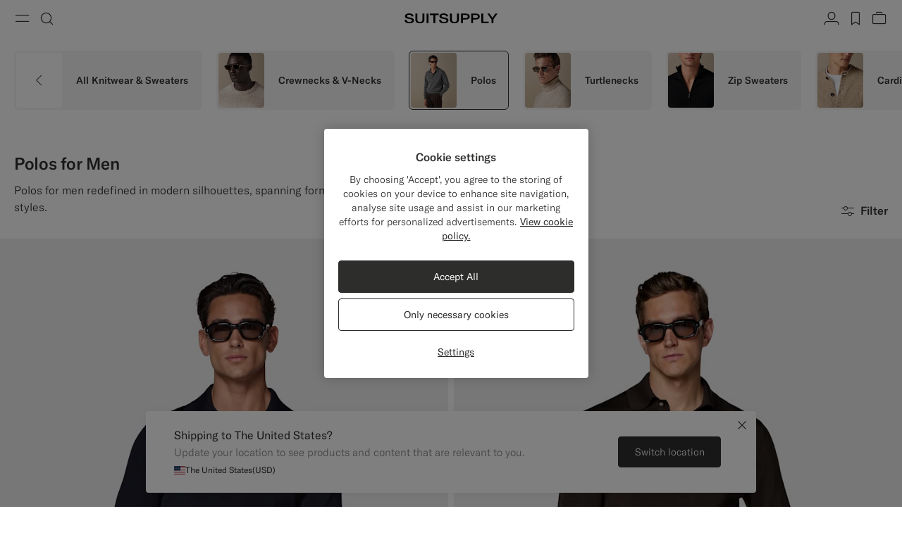

--- FILE ---
content_type: text/html;charset=UTF-8
request_url: https://suitsupply.com/en-si/men/knitwear/polos
body_size: 39272
content:
<!DOCTYPE html>

<html lang="en">
<head>

<meta charset=UTF-8 />

<meta http-equiv="x-ua-compatible" content="ie=edge" />



    <!-- OneTrust Cookies Consent Notice start for suitsupply.com -->
<script type="text/javascript" src="https://cdn.cookielaw.org/consent/ea1e982c-e33d-42fb-ae31-a49f6d7b08cd/OtAutoBlock.js" ></script>
<script src="https://cdn.cookielaw.org/scripttemplates/otSDKStub.js" data-document-language="true" type="text/javascript" charset="UTF-8" data-domain-script="ea1e982c-e33d-42fb-ae31-a49f6d7b08cd" ></script>
<script type="text/javascript">
function OptanonWrapper() { }
</script>
<!-- OneTrust Cookies Consent Notice end for suitsupply.com -->


<link rel="preconnect" href="https://cdn.suitsupply.com">
<link rel="dns-prefetch" href="https://cdn.suitsupply.com">
<link rel="dns-prefetch" href="https://www.google-analytics.com">
<link rel="dns-prefetch" href="https://www.googletagmanager.com">
<link rel="dns-prefetch" href="https://stm.suitsupply.com">



<link rel="preload" href="https://cdn.suitsupply.com/fonts/gt-america/gt-america-standard-light.woff2" as="font" type="font/woff2" crossorigin />
<link rel="preload" href="https://cdn.suitsupply.com/fonts/gt-america/gt-america-standard-regular.woff2" as="font" type="font/woff2" crossorigin />
<link rel="preload" href="https://cdn.suitsupply.com/fonts/gt-america/gt-america-standard-medium.woff2" as="font" type="font/woff2" crossorigin />


<link rel="preload" href="https://cdn.suitsupply.com/apps/webstore/392372-WO7mSyCkg3/js/main.js" as="script" fetchpriority="high" />





    
        <meta name="robots" content="index, follow"/>
    
    

<meta name="viewport" content="width=device-width, initial-scale=1"/>
<meta name="robots" content="max-image-preview:large"/>


    <link rel="alternate" hreflang="en-US" href="https://suitsupply.com/en-us/men/knitwear/polos" />

    <link rel="alternate" hreflang="es-US" href="https://suitsupply.com/es-us/men/knitwear/polos" />

    <link rel="alternate" hreflang="en-CA" href="https://suitsupply.com/en-ca/men/knitwear/polos" />

    <link rel="alternate" hreflang="fr-CA" href="https://suitsupply.com/fr-ca/men/knitwear/polos" />

    <link rel="alternate" hreflang="en-NL" href="https://suitsupply.com/en-nl/men/knitwear/polos" />

    <link rel="alternate" hreflang="nl-NL" href="https://suitsupply.com/nl-nl/men/knitwear/polos" />

    <link rel="alternate" hreflang="en-GB" href="https://suitsupply.com/en-gb/men/knitwear/polos" />

    <link rel="alternate" hreflang="de-DE" href="https://suitsupply.com/de-de/men/knitwear/polos" />

    <link rel="alternate" hreflang="en-DE" href="https://suitsupply.com/en-de/men/knitwear/polos" />

    <link rel="alternate" hreflang="fr-FR" href="https://suitsupply.com/fr-fr/men/knitwear/polos" />

    <link rel="alternate" hreflang="en-FR" href="https://suitsupply.com/en-fr/men/knitwear/polos" />

    <link rel="alternate" hreflang="en-BE" href="https://suitsupply.com/en-be/men/knitwear/polos" />

    <link rel="alternate" hreflang="fr-BE" href="https://suitsupply.com/fr-be/men/knitwear/polos" />

    <link rel="alternate" hreflang="it-IT" href="https://suitsupply.com/it-it/men/knitwear/polos" />

    <link rel="alternate" hreflang="en-IT" href="https://suitsupply.com/en-it/men/knitwear/polos" />

    <link rel="alternate" hreflang="sv-SE" href="https://suitsupply.com/sv-se/men/knitwear/polos" />

    <link rel="alternate" hreflang="en-SE" href="https://suitsupply.com/en-se/men/knitwear/polos" />

    <link rel="alternate" hreflang="en-CH" href="https://suitsupply.com/en-ch/men/knitwear/polos" />

    <link rel="alternate" hreflang="de-CH" href="https://suitsupply.com/de-ch/men/knitwear/polos" />

    <link rel="alternate" hreflang="fr-CH" href="https://suitsupply.com/fr-ch/men/knitwear/polos" />

    <link rel="alternate" hreflang="it-CH" href="https://suitsupply.com/it-ch/men/knitwear/polos" />

    <link rel="alternate" hreflang="pl-PL" href="https://suitsupply.com/pl-pl/men/knitwear/polos" />

    <link rel="alternate" hreflang="en-PL" href="https://suitsupply.com/en-pl/men/knitwear/polos" />

    <link rel="alternate" hreflang="es-ES" href="https://suitsupply.com/es-es/men/knitwear/polos" />

    <link rel="alternate" hreflang="en-ES" href="https://suitsupply.com/en-es/men/knitwear/polos" />

    <link rel="alternate" hreflang="en-FI" href="https://suitsupply.com/en-fi/men/knitwear/polos" />

    <link rel="alternate" hreflang="en-DK" href="https://suitsupply.com/en-dk/men/knitwear/polos" />

    <link rel="alternate" hreflang="de-AT" href="https://suitsupply.com/de-at/men/knitwear/polos" />

    <link rel="alternate" hreflang="en-AT" href="https://suitsupply.com/en-at/men/knitwear/polos" />

    <link rel="alternate" hreflang="en-NO" href="https://suitsupply.com/en-no/men/knitwear/polos" />

    <link rel="alternate" hreflang="en-CZ" href="https://suitsupply.com/en-cz/men/knitwear/polos" />

    <link rel="alternate" hreflang="en-HR" href="https://suitsupply.com/en-hr/men/knitwear/polos" />

    <link rel="alternate" hreflang="en-HU" href="https://suitsupply.com/en-hu/men/knitwear/polos" />

    <link rel="alternate" hreflang="en-EE" href="https://suitsupply.com/en-ee/men/knitwear/polos" />

    <link rel="alternate" hreflang="en-LV" href="https://suitsupply.com/en-lv/men/knitwear/polos" />

    <link rel="alternate" hreflang="en-LT" href="https://suitsupply.com/en-lt/men/knitwear/polos" />

    <link rel="alternate" hreflang="en-GR" href="https://suitsupply.com/en-gr/men/knitwear/polos" />

    <link rel="alternate" hreflang="en-IE" href="https://suitsupply.com/en-ie/men/knitwear/polos" />

    <link rel="alternate" hreflang="en-SG" href="https://suitsupply.com/en-sg/men/knitwear/polos" />

    <link rel="alternate" hreflang="en-IN" href="https://suitsupply.com/en-in/men/knitwear/polos" />

    <link rel="alternate" hreflang="en-AU" href="https://suitsupply.com/en-au/men/knitwear/polos" />

    <link rel="alternate" hreflang="zh-CN" href="https://suitsupply.com/zh-cn/men/knitwear/polos" />

    <link rel="alternate" hreflang="en-CN" href="https://suitsupply.com/en-cn/men/knitwear/polos" />

    <link rel="alternate" hreflang="en-BN" href="https://suitsupply.com/en-jp/men/knitwear/polos" />

    <link rel="alternate" hreflang="en-JP" href="https://suitsupply.com/en-jp/men/knitwear/polos" />

    <link rel="alternate" hreflang="en-HK" href="https://suitsupply.com/en-hk/men/knitwear/polos" />

    <link rel="alternate" hreflang="en-MO" href="https://suitsupply.com/en-mo/men/knitwear/polos" />

    <link rel="alternate" hreflang="en-MV" href="https://suitsupply.com/en-jp/men/knitwear/polos" />

    <link rel="alternate" hreflang="en-MY" href="https://suitsupply.com/en-my/men/knitwear/polos" />

    <link rel="alternate" hreflang="en-IR" href="https://suitsupply.com/en-ir/men/knitwear/polos" />

    <link rel="alternate" hreflang="en-LU" href="https://suitsupply.com/en-lu/men/knitwear/polos" />

    <link rel="alternate" hreflang="en-PT" href="https://suitsupply.com/en-pt/men/knitwear/polos" />

    <link rel="alternate" hreflang="en-RO" href="https://suitsupply.com/en-ro/men/knitwear/polos" />

    <link rel="alternate" hreflang="en-CY" href="https://suitsupply.com/en-cy/men/knitwear/polos" />

    <link rel="alternate" hreflang="en-SK" href="https://suitsupply.com/en-sk/men/knitwear/polos" />

    <link rel="alternate" hreflang="en-BG" href="https://suitsupply.com/en-bg/men/knitwear/polos" />

    <link rel="alternate" hreflang="en-SI" href="https://suitsupply.com/en-si/men/knitwear/polos" />

    <link rel="alternate" hreflang="en-AE" href="https://suitsupply.com/en-ae/men/knitwear/polos" />

    <link rel="alternate" hreflang="en-GH" href="https://suitsupply.com/en-nl/men/knitwear/polos" />

    <link rel="alternate" hreflang="en-GI" href="https://suitsupply.com/en-gi/men/knitwear/polos" />

    <link rel="alternate" hreflang="es-GI" href="https://suitsupply.com/es-gi/men/knitwear/polos" />

    <link rel="alternate" hreflang="en-GW" href="https://suitsupply.com/en-nl/men/knitwear/polos" />

    <link rel="alternate" hreflang="en-IS" href="https://suitsupply.com/en-is/men/knitwear/polos" />

    <link rel="alternate" hreflang="en-JE" href="https://suitsupply.com/en-je/men/knitwear/polos" />

    <link rel="alternate" hreflang="fr-JE" href="https://suitsupply.com/fr-je/men/knitwear/polos" />

    <link rel="alternate" hreflang="en-LI" href="https://suitsupply.com/en-li/men/knitwear/polos" />

    <link rel="alternate" hreflang="de-LI" href="https://suitsupply.com/de-li/men/knitwear/polos" />

    <link rel="alternate" hreflang="en-MC" href="https://suitsupply.com/en-mc/men/knitwear/polos" />

    <link rel="alternate" hreflang="fr-MC" href="https://suitsupply.com/fr-mc/men/knitwear/polos" />

    <link rel="alternate" hreflang="en-MT" href="https://suitsupply.com/en-mt/men/knitwear/polos" />

    <link rel="alternate" hreflang="en-QA" href="https://suitsupply.com/en-qa/men/knitwear/polos" />

    <link rel="alternate" hreflang="es-DO" href="https://suitsupply.com/en-us/men/knitwear/polos" />

    <link rel="alternate" hreflang="en-DO" href="https://suitsupply.com/en-us/men/knitwear/polos" />

    <link rel="alternate" hreflang="fr-GP" href="https://suitsupply.com/en-us/men/knitwear/polos" />

    <link rel="alternate" hreflang="en-GP" href="https://suitsupply.com/en-us/men/knitwear/polos" />

    <link rel="alternate" hreflang="en-MQ" href="https://suitsupply.com/en-us/men/knitwear/polos" />

    <link rel="alternate" hreflang="fr-MQ" href="https://suitsupply.com/en-us/men/knitwear/polos" />

    <link rel="alternate" hreflang="es-PR" href="https://suitsupply.com/es-pr/men/knitwear/polos" />

    <link rel="alternate" hreflang="en-PR" href="https://suitsupply.com/en-pr/men/knitwear/polos" />

    <link rel="alternate" hreflang="en-TT" href="https://suitsupply.com/en-us/men/knitwear/polos" />

    <link rel="alternate" hreflang="ko-KR" href="https://suitsupply.com/ko-kr/men/knitwear/polos" />

    <link rel="alternate" hreflang="en-KR" href="https://suitsupply.com/en-kr/men/knitwear/polos" />

    <link rel="alternate" hreflang="x-default" href="https://suitsupply.com/en-us/men/knitwear/polos" />



    
    <link rel="canonical" href="https://suitsupply.com/en-si/men/knitwear/polos"/>





<title>
    Polos for Men | SUITSUPPLY
</title>

<meta name="format-detection" content="telephone=no"/>
<meta name="description" content="Cashmere & cotton polos for refined casual looks. Online or in 150 Suitsupply stores worldwide. Enjoy free delivery & easy returns worldwide." />
<meta name="keywords" content="Suitsupply, Polos, Men's Polos" />




<link rel="apple-touch-icon" sizes="180x180" href="https://cdn.suitsupply.com/image/upload/suitsupply/assets/ss19/favicons/apple-touch-icon.png" />
<link rel="icon" type="image/png" sizes="256x256" href="https://cdn.suitsupply.com/image/upload/suitsupply/assets/ss19/favicons/android-chrome-256x256.png" />
<link rel="icon" type="image/png" sizes="192x192" href="https://cdn.suitsupply.com/image/upload/suitsupply/assets/ss19/favicons/android-chrome-192x192.png" />
<link rel="icon" type="image/png" sizes="32x32" href="https://cdn.suitsupply.com/image/upload/suitsupply/assets/ss19/favicons/favicon-32x32.png" />
<link rel="icon" type="image/png" sizes="16x16" href="https://cdn.suitsupply.com/image/upload/suitsupply/assets/ss19/favicons/favicon-16x16.png" />
<link rel="manifest" href="https://cdn.suitsupply.com/apps/webstore/392372-WO7mSyCkg3/images/favicons/site.webmanifest" />
<link rel="mask-icon" href="https://cdn.suitsupply.com/image/upload/suitsupply/assets/ss19/favicons/safari-pinned-tab.svg" color="#2d2e2c" />
<meta name="msapplication-TileColor" content="#2d2e2c"/>
<meta name="theme-color" content="#ffffff"/>


<link rel="stylesheet" href="https://cdn.suitsupply.com/apps/webstore/392372-WO7mSyCkg3/css/fonts.css" />
<link rel="stylesheet" href="https://cdn.suitsupply.com/apps/webstore/392372-WO7mSyCkg3/css/critical-bootstrap.css" />
<link rel="stylesheet" href="https://cdn.suitsupply.com/apps/webstore/392372-WO7mSyCkg3/css/critical-components.css" />


<link rel="stylesheet" href="https://cdn.suitsupply.com/apps/webstore/392372-WO7mSyCkg3/css/global.css" media="print" onload="this.media='all'" />


    <link rel="stylesheet" href="https://cdn.suitsupply.com/apps/webstore/392372-WO7mSyCkg3/css/search.css" />

    <link rel="stylesheet" href="https://cdn.suitsupply.com/apps/webstore/392372-WO7mSyCkg3/css/content.css" />


<noscript>
    <link rel="stylesheet" href="https://cdn.suitsupply.com/apps/webstore/392372-WO7mSyCkg3/css/global.css" />
</noscript>



    <script>
  (function(h,o,u,n,d) {
    h=h[d]=h[d]||{q:[],onReady:function(c){h.q.push(c)}}
    d=o.createElement(u);d.async=1;d.src=n
    n=o.getElementsByTagName(u)[0];n.parentNode.insertBefore(d,n)
  })(window,document,'script','https://www.datadoghq-browser-agent.com/eu1/v5/datadog-rum.js','DD_RUM')
  window.DD_RUM.onReady(function() {
    window.DD_RUM.init({
      clientToken: 'pub3cacf483b952f945ddcc8d4d3036f6bf',
      applicationId: 'd93075a0-df3c-4abe-9b0c-cda0f8808f1f',
      site: 'datadoghq.eu',
      service: 'sfcc-webstore',
      env: 'prd',
      // Specify a version number to identify the deployed version of your application in Datadog 
      version: 'R26.124.5-392372', 
      sessionSampleRate: 5,
      sessionReplaySampleRate: 0,
      trackUserInteractions: true,
      trackResources: true,
      trackLongTasks: true,
      defaultPrivacyLevel: 'mask-user-input',
    });
  })
</script>



<script>
sessionLayer = {"sfcc_id":"cdxGQSgKZRtaUbOd5sjUCFEg1n","login_state":false,"page_language":"en_SI","currency":"EUR"}
</script>


    <meta name="google-site-verification" content="0E86aS05NxNUbFmp-8Yan26FfpPxGz52FWlZnxerGms" />








    <script>
        window.growthbook_config = window.growthbook_config || {};
        window.growthbook_config.attributes = window.growthbook_config.attributes || {};
        window.growthbook_config.attributes.siteId = "INT";
    </script>
    <script>
	window.growthbook_config.attributes = window.growthbook_config.attributes || {};
	window.growthbook_config.attributes.environment = "prd";
	window.growthbook_config.attributes.channel = "webstore";
</script>
<script async data-api-host="https://cdn.growthbook.io" data-client-key="sdk-adn8sj4zvPAyfVg" src="https://cdn.jsdelivr.net/npm/@growthbook/growthbook/dist/bundles/auto.min.js">
</script>







<script>
    emailErrorMessage = "Invalid email address";
    emailErrorMessageEmpty = "Please enter your email.";
    phoneErrorMessage = "Please enter a valid phone number";
    requiredErrorMessage = "Please fill in this field.";
    minimumRequirementErrorMessage = "At least one of these is required.";
    staticPath = "https://cdn.suitsupply.com/apps/webstore/392372-WO7mSyCkg3/";

    /*
    * forEach polyfill
    * https://developer.mozilla.org/en-US/docs/Web/API/NodeList/forEach
    */
    if (window.NodeList && !NodeList.prototype.forEach) {
        NodeList.prototype.forEach = Array.prototype.forEach;
    }

    /*
    * includes polyfill
    * https://developer.mozilla.org/en-US/docs/Web/JavaScript/Reference/Global_Objects/String/includes
    */
    if (!String.prototype.includes) {
        String.prototype.includes = function(search, start) {
            'use strict';

            if (search instanceof RegExp) {
            throw TypeError('first argument must not be a RegExp');
            }
            if (start === undefined) { start = 0; }
            return this.indexOf(search, start) !== -1;
        };
    }
</script>


    <script type="application/ld+json">
        {
	"@context": "http://schema.org",
	"@type": "Organization",
	"name": "SuitSupply",
	"url": "http://suitsupply.com",
	"sameAs": [
		"https://www.facebook.com/suitsupply",
		"https://twitter.com/suitsupply"
	],
	"contactPoint": {
		"@type": "ContactPoint",
		"contactType": "Customer service",
		"telephone": "+31-02-123-4567",
		"email": "service@suitsupply.com"
	}
}
    </script>



<script src="https://www.google.com/recaptcha/enterprise.js?render=6LcVgiErAAAAAA6oO55DUQiFKqRuxQQiYIPo0XEO" id="recaptcha-script"></script>

<script type="text/javascript">//<!--
/* <![CDATA[ (head-active_data.js) */
var dw = (window.dw || {});
dw.ac = {
    _analytics: null,
    _events: [],
    _category: "",
    _searchData: "",
    _anact: "",
    _anact_nohit_tag: "",
    _analytics_enabled: "true",
    _timeZone: "Europe/Amsterdam",
    _capture: function(configs) {
        if (Object.prototype.toString.call(configs) === "[object Array]") {
            configs.forEach(captureObject);
            return;
        }
        dw.ac._events.push(configs);
    },
	capture: function() { 
		dw.ac._capture(arguments);
		// send to CQ as well:
		if (window.CQuotient) {
			window.CQuotient.trackEventsFromAC(arguments);
		}
	},
    EV_PRD_SEARCHHIT: "searchhit",
    EV_PRD_DETAIL: "detail",
    EV_PRD_RECOMMENDATION: "recommendation",
    EV_PRD_SETPRODUCT: "setproduct",
    applyContext: function(context) {
        if (typeof context === "object" && context.hasOwnProperty("category")) {
        	dw.ac._category = context.category;
        }
        if (typeof context === "object" && context.hasOwnProperty("searchData")) {
        	dw.ac._searchData = context.searchData;
        }
    },
    setDWAnalytics: function(analytics) {
        dw.ac._analytics = analytics;
    },
    eventsIsEmpty: function() {
        return 0 == dw.ac._events.length;
    }
};
/* ]]> */
// -->
</script>
<script type="text/javascript">//<!--
/* <![CDATA[ (head-cquotient.js) */
var CQuotient = window.CQuotient = {};
CQuotient.clientId = 'bcth-INT';
CQuotient.realm = 'BCTH';
CQuotient.siteId = 'INT';
CQuotient.instanceType = 'prd';
CQuotient.locale = 'en_SI';
CQuotient.fbPixelId = '__UNKNOWN__';
CQuotient.activities = [];
CQuotient.cqcid='';
CQuotient.cquid='';
CQuotient.cqeid='';
CQuotient.cqlid='';
CQuotient.apiHost='api.cquotient.com';
/* Turn this on to test against Staging Einstein */
/* CQuotient.useTest= true; */
CQuotient.useTest = ('true' === 'false');
CQuotient.initFromCookies = function () {
	var ca = document.cookie.split(';');
	for(var i=0;i < ca.length;i++) {
	  var c = ca[i];
	  while (c.charAt(0)==' ') c = c.substring(1,c.length);
	  if (c.indexOf('cqcid=') == 0) {
		CQuotient.cqcid=c.substring('cqcid='.length,c.length);
	  } else if (c.indexOf('cquid=') == 0) {
		  var value = c.substring('cquid='.length,c.length);
		  if (value) {
		  	var split_value = value.split("|", 3);
		  	if (split_value.length > 0) {
			  CQuotient.cquid=split_value[0];
		  	}
		  	if (split_value.length > 1) {
			  CQuotient.cqeid=split_value[1];
		  	}
		  	if (split_value.length > 2) {
			  CQuotient.cqlid=split_value[2];
		  	}
		  }
	  }
	}
}
CQuotient.getCQCookieId = function () {
	if(window.CQuotient.cqcid == '')
		window.CQuotient.initFromCookies();
	return window.CQuotient.cqcid;
};
CQuotient.getCQUserId = function () {
	if(window.CQuotient.cquid == '')
		window.CQuotient.initFromCookies();
	return window.CQuotient.cquid;
};
CQuotient.getCQHashedEmail = function () {
	if(window.CQuotient.cqeid == '')
		window.CQuotient.initFromCookies();
	return window.CQuotient.cqeid;
};
CQuotient.getCQHashedLogin = function () {
	if(window.CQuotient.cqlid == '')
		window.CQuotient.initFromCookies();
	return window.CQuotient.cqlid;
};
CQuotient.trackEventsFromAC = function (/* Object or Array */ events) {
try {
	if (Object.prototype.toString.call(events) === "[object Array]") {
		events.forEach(_trackASingleCQEvent);
	} else {
		CQuotient._trackASingleCQEvent(events);
	}
} catch(err) {}
};
CQuotient._trackASingleCQEvent = function ( /* Object */ event) {
	if (event && event.id) {
		if (event.type === dw.ac.EV_PRD_DETAIL) {
			CQuotient.trackViewProduct( {id:'', alt_id: event.id, type: 'raw_sku'} );
		} // not handling the other dw.ac.* events currently
	}
};
CQuotient.trackViewProduct = function(/* Object */ cqParamData){
	var cq_params = {};
	cq_params.cookieId = CQuotient.getCQCookieId();
	cq_params.userId = CQuotient.getCQUserId();
	cq_params.emailId = CQuotient.getCQHashedEmail();
	cq_params.loginId = CQuotient.getCQHashedLogin();
	cq_params.product = cqParamData.product;
	cq_params.realm = cqParamData.realm;
	cq_params.siteId = cqParamData.siteId;
	cq_params.instanceType = cqParamData.instanceType;
	cq_params.locale = CQuotient.locale;
	
	if(CQuotient.sendActivity) {
		CQuotient.sendActivity(CQuotient.clientId, 'viewProduct', cq_params);
	} else {
		CQuotient.activities.push({activityType: 'viewProduct', parameters: cq_params});
	}
};
/* ]]> */
// -->
</script>
<!-- Demandware Apple Pay -->

<style type="text/css">ISAPPLEPAY{display:inline}.dw-apple-pay-button,.dw-apple-pay-button:hover,.dw-apple-pay-button:active{background-color:black;background-image:-webkit-named-image(apple-pay-logo-white);background-position:50% 50%;background-repeat:no-repeat;background-size:75% 60%;border-radius:5px;border:1px solid black;box-sizing:border-box;margin:5px auto;min-height:30px;min-width:100px;padding:0}
.dw-apple-pay-button:after{content:'Apple Pay';visibility:hidden}.dw-apple-pay-button.dw-apple-pay-logo-white{background-color:white;border-color:white;background-image:-webkit-named-image(apple-pay-logo-black);color:black}.dw-apple-pay-button.dw-apple-pay-logo-white.dw-apple-pay-border{border-color:black}</style>



</head>
<body class="body-search-show   "
data-page-data="{&quot;type&quot;:&quot;category&quot;,&quot;categoryId&quot;:&quot;Polos&quot;,&quot;parentCategoryId&quot;:&quot;Knitwear&quot;}" data-site-id="INT">
<div class="page js-page" data-action="Search-Show" data-querystring="cgid=Polos" >
<div class="js-ssm-products" data-ssmproducts="null"></div>






















<div class="header-country-changed js-header-country-changed">
    
    
    <span class="country-changed-text">
        
            <img src="https://cdn.suitsupply.com/flags/4x3/si.svg" alt="" width="16" loading="lazy">
        
        Location changed to Slovenia &#40;EUR&#41;
    </span>
</div>

<header class="main-header js-header" data-testid="header">
    <div class="header__wrap">
        <button class="header__nav-toggle header__btn js-header-nav-toggle" type="button" aria-label="Toggle navigation" data-testid="button-open-nav-menu">
            <span class="susu-icon susu-icon-menu" aria-hidden="true">
                <span class="sr-only">Menu</span>
            </span>
        </button>
        <button class="header__search-toggle header__btn js-header-search-toggle" type="button" aria-label="Toggle search" data-testid="button-open-search-panel">
            <span class="susu-icon susu-icon-search" aria-hidden="true">
                <span class="sr-only">Search</span>
            </span>
        </button>

        
            <a class="header__logo" href="/en-si/" title="Suitsupply Home" data-testid="link-header-logo">
                <img class="header__logo-img header__logo-img--black" src="https://cdn.suitsupply.com/image/upload/suitsupply/assets/ss23/svg-icons/suitsupply-logo.svg" alt="Suitsupply" width="151" height="16" />
                <img class="header__logo-img header__logo-img--white" src="https://cdn.suitsupply.com/image/upload/suitsupply/assets/ss23/svg-icons/suitsupply-logo-white.svg" alt="Suitsupply" width="151" height="16" />
            </a>
        

        <div class="header__actions">
            
                <div class="header__actions-item ">
                    




















<a class="header__btn account-btn" href="/en-si/account" data-testid="button-header-account">
    <span class="susu-icon susu-icon-profile" aria-hidden="true">
        <span class="sr-only">Account</span>
    </span>
</a>



                </div>
            

            
                <div class="header__actions-item">
                    <a class="wishlist-header-btn  header__btn" href="/en-si/wishlist" data-wishlist-items="0.0" data-testid="button-header-wishlist">
                        <span class="susu-icon susu-icon-wishlist" aria-hidden="true">
                            <span class="sr-only">label.header.wishlist</span>
                        </span>
                    </a>
                </div>
            

            
                <div class="header__actions-item ">
                    <div class="minicart-header-btn js-minicart-header-btn" data-action-url="/on/demandware.store/Sites-INT-Site/en_SI/Cart-MiniCartShow">
                        



















<div class="minicart-total ">
    <a class="minicart-btn header__btn" href="https://suitsupply.com/en-si/cart" title="View bag" data-testid="button-header-minicart">
        <span class="susu-icon susu-icon-bag" aria-hidden="true">
            <span class="sr-only">View bag</span>
        </span>
        <span class="minicart-quantity js-minicart-quantity">
            0
        </span>
    </a>
</div>

                    </div>
                </div>
            
        </div>
    </div>

    <nav class="nav-menu js-nav-menu" aria-hidden="true">
        <button class="nav-menu__close-btn js-nav-menu-close-btn" type="button" data-testid="button-menu-close">
            <span class="susu-icon susu-icon-close" aria-hidden="true">
                <span class="sr-only">Close</span>
            </span>
        </button>
        <div class="nav-menu__wrap">
            <div class="nav-menu__search js-nav-menu-search-item js-nav-menu-item ">
                <button class="nav-menu__search-btn js-nav-menu-btn" type="button" data-testid="button-search-menu">
    <span class="susu-icon susu-icon-search" aria-hidden="true">
        <span class="sr-only">Search</span>
    </span>
</button>

<div class="nav-menu__submenu js-nav-menu-submenu">
    <div class="nav-menu__back">
        <button class="nav-menu__back-btn js-nav-menu-back-btn" data-testid="button-menu-back" type="button">
            <span class="susu-icon susu-icon-arrow-back" aria-hidden="true">
                <span class="sr-only">button.back</span>
            </span>
        </button>
    </div>
    <button class="nav-menu__close-btn js-nav-menu-close-btn" type="button" data-testid="button-menu-close">
        <span class="susu-icon susu-icon-close" aria-hidden="true">
            <span class="sr-only">Close</span>
        </span>
    </button>
    <div class="header-search js-header-search">
        <span class="nav-menu__submenu-title" data-testid="label-search-search-sub-menu">
            Search
        </span>
        <div class="header-search__form js-header-search-form">
            <form role="search" action="/en-si/search" method="get" name="simpleSearch">
                <div class="header-search__input-wrap">
                    <label class="sr-only" for="header-search" data-testid="label-search-form-search-sub-menu">Search</label>
                    <input class="header-search__input form-input js-header-search-input"
                        type="search"
                        id="header-search"
                        name="q"
                        value=""
                        placeholder="Search, suits, coats, etc"
                        autocomplete="off"
                        aria-label="Search, suits, coats, etc"
                        data-testid="input-search-field-search-sub-menu" />
                    <button class="header-search__clear-btn js-header-search-clear" type="button" data-testid="btn-search-clear-search-sub-menu" >
                        <span class="susu-icon susu-icon-close" aria-hidden="true">
                            <span class="sr-only">Clear</span>
                        </span>
                    </button>
                </div>
                <div class="header-search__suggestions-wrap js-header-search-suggestions-wrap" data-url="/on/demandware.store/Sites-INT-Site/en_SI/SearchServices-GetSuggestions?q="></div>
                <input type="hidden" value="en_SI" name="lang">
            </form>
        </div>
    </div>
</div>

            </div>

            
	 


	

<div class="nav-menu__links" data-top-menu-slot-id="nav-menu">
    <ul class="nav-menu__list">
        
            
                <li class="nav-menu__item js-nav-menu-item js-category-nav-menu-new-arrivals" data-testid="link-nav-menu-new-arrivals">
                    <a class="nav-menu__link js-nav-menu-link" href="https://suitsupply.com/en-si/men/new-arrivals" data-menu-id="new_arrivals" data-category="men-nav_new-arrivals" data-parent-id="hamburger" data-testid='link-new-arrivals-menu'>New Arrivals</a>
                </li>
            
                <li class="nav-menu__item js-nav-menu-item js-category-nav-menu-clothing" data-testid="link-nav-menu-clothing">
                    <button class="nav-menu__link js-nav-menu-btn" type="button" data-menu-id="clothing" data-testid="link-clothing-menu" data-category="men-nav-clothing">Clothing</button>
<div class="nav-menu__submenu js-nav-menu-submenu" data-testid="clothing-sub-menu-panel">
    <div class="nav-menu__back">
        <button class="nav-menu__back-btn js-nav-menu-back-btn" data-testid="button-menu-back" type="button">
            <span class="susu-icon susu-icon-arrow-back" aria-hidden="true">
                <span class="sr-only">Back</span>
            </span>
        </button>
    </div>
    <button class="nav-menu__close-btn js-nav-menu-close-btn" type="button" data-testid="button-close-menu">
        <span class="susu-icon susu-icon-close" aria-hidden="true">
            <span class="sr-only">Close</span>
        </span>
    </button>
    <span class="nav-menu__submenu-title" data-testid="title-clothing-sub-menu">Clothing</span>
    <ul class="nav-menu__submenu-list" role="menu">
        <li class="nav-menu__submenu-item">
            <a class="nav-menu__submenu-link js-nav-submenu-link" href="https://suitsupply.com/en-si/men/suits" automation-key-category-id="suits" data-menu-id="suits" data-parent-id="clothing" data-testid="link-clothing-suits-sub-menu">Suits</a>
        </li>
        <li class="nav-menu__submenu-item">
            <a class="nav-menu__submenu-link js-nav-submenu-link" href="https://suitsupply.com/en-si/men/black-tie-collection" automation-key-category-id="tuxedo" data-menu-id="tuxedo" data-parent-id="clothing" data-testid="link-clothing-tuxedo-sub-menu">Tuxedos</a>
        </li>
        <li class="nav-menu__submenu-item">
            <a class="nav-menu__submenu-link js-nav-submenu-link" href="https://suitsupply.com/en-si/men/knitwear" automation-key-category-id="knits" data-menu-id="knitwear_and_sweaters" data-parent-id="clothing" data-testid="link-clothing-knitwear-sub-menu">Knitwear & Sweaters</a>
        </li>
		 <li class="nav-menu__submenu-item">
            <a class="nav-menu__submenu-link js-nav-submenu-link" href="https://suitsupply.com/en-si/men/coats" automation-key-category-id="coats" data-menu-id="coats_and_vests" data-parent-id="clothing" data-testid="link-clothing-coats-vests-sub-menu">Coats & Vests</a>
        </li>
        <li class="nav-menu__submenu-item">
            <a class="nav-menu__submenu-link js-nav-submenu-link" href="https://suitsupply.com/en-si/men/trousers" automation-key-category-id="trousers" data-menu-id="trousers" data-parent-id="clothing" data-testid="link-clothing-trousers-sub-menu">Trousers</a>
        </li>
        <li class="nav-menu__submenu-item">
            <a class="nav-menu__submenu-link js-nav-submenu-link" href="https://suitsupply.com/en-si/men/shirts" automation-key-category-id="shirts" data-menu-id="shirts" data-parent-id="clothing" data-testid="link-clothing-shirts-sub-menu">Shirts</a>
        </li>
        <li class="nav-menu__submenu-item">
            <a class="nav-menu__submenu-link js-nav-submenu-link" href="https://suitsupply.com/en-si/men/jackets" automation-key-category-id="jackets" data-menu-id="jackets_and_blazers" data-parent-id="clothing" data-testid="link-clothing-jackets-blazers-sub-menu">Jackets & Blazers</a>
        </li>
		<li class="nav-menu__submenu-item">
            <a class="nav-menu__submenu-link js-nav-submenu-link" href="https://suitsupply.com/en-si/men/polos-t-shirts" automation-key-category-id="polos" data-menu-id="polos_and_tshirts" data-parent-id="clothing" data-testid="link-clothing-polos-tshirts-sub-menu">Polos & T-Shirts</a>
        </li>
       
    </ul>
</div>
                </li>
            
                <li class="nav-menu__item js-nav-menu-item js-category-nav-menu-shoes" data-testid="link-nav-menu-shoes">
                    <a class="nav-menu__link js-nav-menu-link" href="https://suitsupply.com/en-si/men/shoes" automation-key-category-id="shoes" data-menu-id="shoes" data-parent-id="clothing" data-testid="link-clothing-shoes-sub-menu">Shoes</a>
                </li>
            
                <li class="nav-menu__item js-nav-menu-item js-category-nav-menu-accessories" data-testid="link-nav-menu-accessories">
                    <a class="nav-menu__link js-nav-menu-link" href="https://suitsupply.com/en-si/men/accessories" automation-key-category-id="accessories" data-menu-id="accessories" data-parent-id="clothing" data-testid="link-clothing-accessories-sub-menu">Accessories</a>
                </li>
            
                <li class="nav-menu__item js-nav-menu-item js-category-nav-menu-custom-made" data-testid="link-nav-menu-custom-made">
                    <button class="nav-menu__link js-nav-menu-btn" type="button" data-menu-id="custom_made" data-category="men-nav-clothing" data-testid="link-custom-made-menu">Custom Made
</button>
<div class="nav-menu__submenu js-nav-menu-submenu" data-testid="custom-made-sub-menu-panel">
    <div class="nav-menu__back">
        <button class="nav-menu__back-btn js-nav-menu-back-btn" data-testid="button-menu-back" type="button">
            <span class="susu-icon susu-icon-arrow-back" aria-hidden="true">
                <span class="sr-only">Back</span>
            </span>
        </button>
    </div>
    <button class="nav-menu__close-btn js-nav-menu-close-btn" type="button" data-testid="button-close-menu">
        <span class="susu-icon susu-icon-close" aria-hidden="true">
            <span class="sr-only">Close</span>
        </span>
    </button>
    <span class="nav-menu__submenu-title" data-testid="title-custom-made-sub-menu">Custom Made</span>
    <ul class="nav-menu__submenu-list" role="menu">
        <li class="nav-menu__submenu-item">
            <a class="nav-menu__submenu-link js-nav-submenu-link" href="https://suitsupply.com/en-si/custom-made?mode=CMTM&amp;client=onLine&amp;product=Suit" automation-key-category-id="custom" data-testid="link-custom-made-suits-sub-menu" data-menu-id="custom_suits" data-parent-id="custom_made">Custom Suits</a>
        </li>
        <li class="nav-menu__submenu-item">
            <a class="nav-menu__submenu-link js-nav-submenu-link" href="https://suitsupply.com/en-si/custom-made?mode=CMTM&amp;client=onLine&amp;product=Jacket" automation-key-category-id="custom" data-testid="link-custom-made-jackets-sub-menu" data-menu-id="custom_jackets" data-parent-id="custom_made">Custom Jackets</a>
        </li>
        <li class="nav-menu__submenu-item">
            <a class="nav-menu__submenu-link js-nav-submenu-link" href="https://suitsupply.com/en-si/custom-made?mode=CMTM&amp;client=onLine&amp;product=Waistcoat" automation-key-category-id="custom" data-testid="link-custom-made-waistcoats-sub-menu" data-menu-id="custom_waistcoats" data-parent-id="custom_made">Custom Waistcoats</a>
        </li>
        <li class="nav-menu__submenu-item">
            <a class="nav-menu__submenu-link js-nav-submenu-link" href="https://suitsupply.com/en-si/custom-made?mode=CMTM&amp;client=onLine&amp;product=Trouser" automation-key-category-id="custom" data-testid="link-custom-made-trousers-sub-menu" data-menu-id="custom_trousers" data-parent-id="custom_made">Custom Trousers</a>
        </li>
        <li class="nav-menu__submenu-item">
            <a class="nav-menu__submenu-link js-nav-submenu-link" href="https://suitsupply.com/en-si/custom-made?mode=CM&amp;client=onLine&amp;product=Shirt&sizePassport=true" automation-key-category-id="custom" data-testid="link-custom-made-shirts-sub-menu" data-menu-id="custom_shirts" data-parent-id="custom_made">Custom Shirts</a>
        </li>
        <li class="nav-menu__submenu-item">
            <a class="nav-menu__submenu-link js-nav-submenu-link" href="https://suitsupply.com/en-si/custom-made?mode=CMTM&amp;client=onLine&amp;product=Coat" automation-key-category-id="custom" data-testid="link-custom-made-coats-sub-menu" data-menu-id="custom_coats" data-parent-id="custom_made">Custom Coats</a>
        </li>
        <li class="nav-menu__submenu-item">
            <a class="nav-menu__submenu-link js-nav-submenu-link" href="https://suitsupply.com/en-si/custom-made?mode=CMTM&amp;client=onLine&amp;product=Tuxedo"  automation-key-category-id="custom" data-testid="link-custom-tuxedo-suits-sub-menu" data-menu-id="custom_tuxedo_suits" data-parent-id="custom_made">Custom Tuxedo Suits</a>
        </li>
        <li class="nav-menu__submenu-item">
            <a class="nav-menu__submenu-link js-nav-submenu-link" href="https://suitsupply.com/en-si/custom-made?mode=CMTM&amp;client=onLine&amp;product=TuxedoJacket"  automation-key-category-id="custom" data-testid="link-custom-tuxedo-jackets-sub-menu" data-menu-id="custom_tuxedo_jackets" data-parent-id="custom_made">Custom Tuxedo Jackets</a>
        </li>
        <li class="nav-menu__submenu-item">
            <a class="nav-menu__submenu-link js-nav-submenu-link" href="https://suitsupply.com/en-si/custom-made?mode=CMTM&amp;client=onLine&amp;product=TuxedoTrouser"  automation-key-category-id="custom" data-testid="link-custom-tuxedo-trousers-sub-menu" data-menu-id="custom_tuxedo_trousers" data-parent-id="custom_made">Custom Tuxedo Trousers</a>
        </li>
        <li class="nav-menu__submenu-item">
            <a class="nav-menu__submenu-link js-nav-submenu-link" href="https://suitsupply.com/en-si/custom-made?mode=CM&amp;client=onLine&amp;product=TuxedoShirt&sizePassport=true"  automation-key-category-id="custom" data-testid="link-custom-tuxedo-shirts-sub-menu" data-menu-id="custom_tuxedo_shirts" data-parent-id="custom_made">Custom Tuxedo Shirts</a>
        </li>
    </ul>
    <span class="nav-menu__submenu-label" data-testid="label-highlights-custom-made-sub-menu">Highlights</span>
    <ul class="nav-menu__submenu-list" role="menu">
        <li class="nav-menu__submenu-item">
            <a class="nav-menu__submenu-link js-nav-submenu-link" href="https://suitsupply.com/en-si/journal/custom-made.html" automation-key-category-id="custom" data-testid="link-custom-made-how-it-works--sub-menu" data-menu-id="custom_made_how_it_works" data-parent-id="custom_made">How It Works</a>
        </li>
    </ul>
</div>
                </li>
            
                <li class="nav-menu__item js-nav-menu-item js-category-nav-menu-collections" data-testid="link-nav-menu-collections">
                    <button class="nav-menu__link js-nav-menu-btn" type="button" data-menu-id="collections" data-category="men-nav-collections" data-testid="link-collections-menu">Collections</button>
<div class="nav-menu__submenu js-nav-menu-submenu" data-testid="collections-sub-menu-panel">
    <div class="nav-menu__back">
        <button class="nav-menu__back-btn js-nav-menu-back-btn" data-testid="button-menu-back" type="button">
            <span class="susu-icon susu-icon-arrow-back" aria-hidden="true">
                <span class="sr-only">Back</span>
            </span>
        </button>
    </div>
    <button class="nav-menu__close-btn js-nav-menu-close-btn" type="button" data-testid="button-close-menu">
        <span class="susu-icon susu-icon-close" aria-hidden="true">
            <span class="sr-only">Close</span>
        </span>
    </button>
    <span class="nav-menu__submenu-title" data-testid="title-collections-sub-menu">Collections</span>
    <div class="nav-menu__cards">
        <div class="nav-menu__card">
            <a class="nav-menu__card-link js-nav-submenu-link" href="https://suitsupply.com/en-si/men/campaign/winter-essentials" automation-key-category-id="winter_highlights" data-menu-id="winter_highlights" data-parent-id="collections" data-testid="link-collections-winter_highlights-sub-menu">
                <div class="nav-menu__card-image" data-testid="img-collections-winter-highlights-sub-menu">
                    <picture>
                        <img class="responsive-image" src="https://cdn.suitsupply.com/image/upload/suitsupply/campaigns/fw25/navigation-menu/nav_menu_collections_winter-collections.jpg" alt="Winter Highlights" fetchpriority="low" loading="lazy">
                    </picture>
                </div>
                <span class="nav-menu__card-title" data-testid="title-collections-winter-highlights-sub-menu">Winter Highlights</span>
                <span class="nav-menu__card-description" data-testid="text-description-collections-winter-highlights-sub-menu">
                    Highlights of the winter season, layer into fall with our newest statement pieces.
                </span>
            </a>
        </div>
        
        <div class="nav-menu__card">
            <a class="nav-menu__card-link js-nav-submenu-link" href="https://suitsupply.com/en-si/men/campaign/wrinkle-free-collection" automation-key-category-id="wrinkle_free_collection" data-menu-id="wrinkle_free_collection" data-parent-id="collections" data-testid="link-collections-wrinkle_free_collection-sub-menu">
                <div class="nav-menu__card-image" data-testid="img-collections-wrinkle_free_collection-sub-menu">
                    <picture>
                        <img class="responsive-image" src="https://cdn.suitsupply.com/image/upload/suitsupply/campaigns/fw25/navigation-menu/nav_menu_collections_wrinkle-free-collection.jpg" alt="Navy Tailored Fit Havana Traveller Suit" fetchpriority="low" loading="lazy">
                    </picture>
                </div>
                <span class="nav-menu__card-title" data-testid="title-collections-wrinkle_free_collection-sub-menu">Wrinkle-Free Collection</span>
                <span class="nav-menu__card-description" data-testid="text-description-collections-wrinkle_free_collection-sub-menu">
                    Suits, blazers, trousers, and shirts in luxurious wrinkle-free Italian wool and supima cotton.
                </span>
            </a>
        </div>
        <div class="nav-menu__card">
            <a class="nav-menu__card-link js-nav-submenu-link" href="https://suitsupply.com/en-si/men/campaign/resort-collection" automation-key-category-id="resort_collection" data-menu-id="resort_collection" data-parent-id="collections" data-testid="link-collections-resort_collection-sub-menu">
                <div class="nav-menu__card-image" data-testid="img-collections-resort_collection-sub-menu">
                    <picture>
                        <img class="responsive-image" src="https://cdn.suitsupply.com/image/upload/suitsupply/campaigns/fw25/navigation-menu/nav_menu_collections_resort-collection.jpg" alt="Crochet Polo Resort Collection" fetchpriority="low" loading="lazy">
                    </picture>
                </div>
                <span class="nav-menu__card-title" data-testid="title-collections-resort_collection-sub-menu">Resort Collection</span>
                <span class="nav-menu__card-description" data-testid="text-description-collections-resort_collection-sub-menu">
                    Versatile essentials for every destination — effortless luxury for your next escape.
                </span>
            </a>
        </div>
        <div class="nav-menu__card">
            <a class="nav-menu__card-link js-nav-submenu-link" href="https://suitsupply.com/en-si/men/wedding" automation-key-category-id="wedding_collection" data-menu-id="wedding_collection" data-parent-id="collections" data-testid="link-collections-wedding_collection-sub-menu">
                <div class="nav-menu__card-image" data-testid="img-collections-summer-highlights-sub-menu">
                    <picture>
                        <img class="responsive-image" src="https://cdn.suitsupply.com/image/upload/suitsupply/campaigns/fw25/navigation-menu/nav_menu_collections_wedding-collection.jpg" alt="Tailored Fit Havana Suit Wedding Collection" fetchpriority="low" loading="lazy">
                    </picture>
                </div>
                <span class="nav-menu__card-title" data-testid="title-collections-wedding_collection-sub-menu">Wedding Collection</span>
                <span class="nav-menu__card-description" data-testid="text-description-collections-wedding_collection-sub-menu">
                    Wedding attire for any dress code, luxurious Italian fabrics for both grooms and guests.               
                 </span>
            </a>
        </div>
        <div class="nav-menu__card">
            <a class="nav-menu__card-link js-nav-submenu-link" href="https://suitsupply.com/en-si/men/black-tie-collection" automation-key-category-id="tuxedo_collection" data-menu-id="tuxedo_collection" data-parent-id="collections" data-testid="link-collections-tuxedo_collection-sub-menu">
                <div class="nav-menu__card-image" data-testid="img-collectionsblack_tie_collection-sub-menu">
                    <picture>
                        <img class="responsive-image" src="https://cdn.suitsupply.com/image/upload/suitsupply/campaigns/fw25/navigation-menu/nav_menu_collections_tuxedo-collection.jpg" alt="Black Tailored Fit Tuxedo Suit Tuxedo Collection" fetchpriority="low" loading="lazy">
                    </picture>
                </div>
                <span class="nav-menu__card-title" data-testid="title-collections-black_tie_collection-sub-menu">Tuxedo Collection</span>
                <span class="nav-menu__card-description" data-testid="text-description-collections-black_tie_collection-sub-menu">
                    Tuxedo suits, dinner jackets and more in luxurious styles for any formal event.                
                </span>
            </a>
        </div>
        <div class="nav-menu__card">
            <a class="nav-menu__card-link js-nav-submenu-link" href="https://suitsupply.com/en-si/men/campaign/cashmere" automation-key-category-id="cashmere-collection" data-menu-id="cashmere-collection" data-parent-id="collections" data-testid="link-collections-cashmere-collection-sub-menu">
                <div class="nav-menu__card-image" data-testid="img-collections-cashmere-collection-sub-menu">
                    <picture>
                        <img class="responsive-image" src="https://cdn.suitsupply.com/image/upload/suitsupply/campaigns/fw25/navigation-menu/nav_menu_collections_cashmere-collection.jpg" alt="cashmere Collection" fetchpriority="low" loading="lazy">
                    </picture>
                </div>
                <span class="nav-menu__card-title" data-testid="title-collections-cashmere-collection-sub-menu">Cashmere Collection</span>
                <span class="nav-menu__card-description" data-testid="text-description-collections-cashmere-collection-sub-menu">
                    Elevated cashmere essentials that are timeless in comfort and style.
                </span>
            </a>
        </div>
        <div class="nav-menu__card">
            <a class="nav-menu__card-link js-nav-submenu-link" href="https://suitsupply.com/en-si/men/suits/mix-and-match" automation-key-category-id="mix_and_match_suits" data-menu-id="mix_and_match_suits" data-parent-id="collections" data-testid="link-collections-mix_and_match_suits-sub-menu">
                <div class="nav-menu__card-image" data-testid="img-collections-mix_and_match_suits-sub-menu">
                    <picture>
                        <img class="responsive-image" src="https://cdn.suitsupply.com/image/upload/suitsupply/campaigns/fw25/navigation-menu/nav_menu_collections_mix-and-match.jpg" alt="Navy Tailored Fit Havana Suit Mix and Match" fetchpriority="low" loading="lazy">
                    </picture>
                </div>
                <span class="nav-menu__card-title" data-testid="title-collections-mix_and_match_suits-sub-menu">Mix & Match Suits</span>
                <span class="nav-menu__card-description" data-testid="text-description-collections-mix_and_match_suits-sub-menu">
                    Mix & Match Collection: choose your jacket and trouser size.
                </span>
            </a>
        </div>
    </div>
</div>
                </li>
            
                <li class="nav-menu__item js-nav-menu-item js-category-nav-menu-occasion" data-testid="link-nav-menu-occasion">
                    <button class="nav-menu__link js-nav-menu-btn" type="button" data-menu-id="occasion" data-category="men-nav-occasion" data-testid="link-occasion-menu">Occasion</button>
<div class="nav-menu__submenu js-nav-menu-submenu" data-testid="occasion-sub-menu-panel">
    <div class="nav-menu__back">
        <button class="nav-menu__back-btn js-nav-menu-back-btn" data-testid="button-menu-back" type="button">
            <span class="susu-icon susu-icon-arrow-back" aria-hidden="true">
                <span class="sr-only">Back</span>
            </span>
        </button>
    </div>
    <button class="nav-menu__close-btn js-nav-menu-close-btn" type="button" data-testid="button-close-menu">
        <span class="susu-icon susu-icon-close" aria-hidden="true">
            <span class="sr-only">Close</span>
        </span>
    </button>
    <span class="nav-menu__submenu-title" data-testid="title-occasion-sub-menu">Occasion</span>
    <div class="nav-menu__cards">
        <div class="nav-menu__card">
            <a class="nav-menu__card-link js-nav-submenu-link" href="https://suitsupply.com/en-si/men/wedding" automation-key-category-id="wedding" data-menu-id="wedding" data-parent-id="occasion" data-testid="link-occasion-wedding-sub-menu">
                <div class="nav-menu__card-image" data-testid="img-occasion-wedding-sub-menu">
                    <picture>
                        <img class="responsive-image" src="https://cdn.suitsupply.com/image/upload/suitsupply/campaigns/fw25/navigation-menu/nav_occasion_wedding.jpg" alt="Tailored Fit Havana Suit Wedding" fetchpriority="low" loading="lazy">
                    </picture>
                </div>
                <span class="nav-menu__card-title" data-testid="title-occasion-wedding-sub-menu">Wedding</span>
                <span class="nav-menu__card-description" data-testid="text-description-occasion-wedding-sub-menu">
                    Wedding attire for any dress code, luxurious Italian fabrics for both grooms and guests.
                </span>
            </a>
        </div>
        <div class="nav-menu__card">
            <a class="nav-menu__card-link js-nav-submenu-link" href="https://suitsupply.com/en-si/men/campaign/clubbing-collection" automation-key-category-id="clubbing" data-menu-id="clubbing" data-parent-id="occasion" data-testid="link-occasion-clubbing-sub-menu">
                <div class="nav-menu__card-image" data-testid="img-occasion-clubbing-sub-menu">
                    <picture>
                        <img class="responsive-image" src="https://cdn.suitsupply.com/image/upload/suitsupply/campaigns/fw25/navigation-menu/nav_occasion_clubbing.jpg" alt="Crochet Polo Shirt Clubbing" fetchpriority="low" loading="lazy">
                    </picture>
                </div>
                <span class="nav-menu__card-title" data-testid="title-occasion-clubbing-sub-menu">Clubbing</span>
                <span class="nav-menu__card-description" data-testid="text-description-occasion-clubbing-sub-menu">
                    Luxurious crochet knits, bold suits, unbuttoned polos, and daring fits—standout styles designed for nightlife.
                </span>
            </a>
        </div>
        <div class="nav-menu__card">
            <a class="nav-menu__card-link js-nav-submenu-link" href="https://suitsupply.com/en-si/men/black-tie-collection" automation-key-category-id="black_tie" data-menu-id="black_tie" data-parent-id="occasion" data-testid="link-occasion-black_tie-sub-menu">
                <div class="nav-menu__card-image" data-testid="img-occasion-black-_ie-sub-menu">
                    <picture>
                        <img class="responsive-image" src="https://cdn.suitsupply.com/image/upload/suitsupply/campaigns/fw25/navigation-menu/nav_occasion_business.jpg" alt="Black Tailored Fit Havana Tuxedo Suit Black-Tie" fetchpriority="low" loading="lazy">
                    </picture>
                </div>
                <span class="nav-menu__card-title" data-testid="title-occasion-black_tie-sub-menu">Black-Tie</span>
                <span class="nav-menu__card-description" data-testid="text-description-occasion-black_tie-sub-menu">
                    Tuxedo suits, dinner jackets and more in luxurious styles for any formal event.
                </span>
            </a>
        </div>
        <div class="nav-menu__card">
            <a class="nav-menu__card-link js-nav-submenu-link" href="https://suitsupply.com/en-si/men/campaign/business-essentials" automation-key-category-id="business" data-menu-id="business" data-parent-id="occasion" data-testid="link-occasion-business-sub-menu">
                <div class="nav-menu__card-image" data-testid="img-occasion-business-sub-menu">
                    <picture>
                        <img class="responsive-image" src="https://cdn.suitsupply.com/image/upload/suitsupply/campaigns/fw25/navigation-menu/nav_occasion_black-tie.jpg" alt="Navy Tailored Fit Havana Suit Business" fetchpriority="low" loading="lazy">
                    </picture>
                </div>
                <span class="nav-menu__card-title" data-testid="title-occasion-business-sub-menu">Business</span>
                <span class="nav-menu__card-description" data-testid="text-description-occasion-business-sub-menu">
                    Timeless essentials—suits, jackets, shirts, and knits in classic shades and all-season fabrics.
                </span>
            </a>
        </div>
        
        <div class="nav-menu__card">
            <a class="nav-menu__card-link js-nav-submenu-link" href="https://suitsupply.com/en-si/men/campaign/resort-collection" automation-key-category-id="resort" data-menu-id="resort" data-parent-id="occasion" data-testid="link-occasion-resort-sub-menu">
                <div class="nav-menu__card-image" data-testid="img-occasion-resort-sub-menu">
                    <picture>
                        <img class="responsive-image" src="https://cdn.suitsupply.com/image/upload/suitsupply/campaigns/fw25/navigation-menu/nav_occasion_resort.jpg" alt="Black Tank Top Resort" fetchpriority="low" loading="lazy">
                    </picture>
                </div>
                <span class="nav-menu__card-title" data-testid="title-occasion-resort-sub-menu">Resort</span>
                <span class="nav-menu__card-description" data-testid="text-description-resort-sub-menu">
                    Luxurious essentials for effortless summer or beach style.
                </span>
            </a>
        </div>
    </div>
</div>
                </li>
            
                <li class="nav-menu__item js-nav-menu-item js-category-nav-menu-stores" data-testid="link-nav-menu-stores">
                    <span class="nav-menu__separator" aria-hidden="true"></span>
<li class="nav-menu__submenu-item">
  <a class="nav-menu__link nav-menu__link--small js-nav-menu-link" data-menu-id="stores" data-testid="link-stores-menu" data-parent-id="hamburger" href="https://suitsupply.com/on/demandware.store/Sites-INT-Site/en_SI/Stores-LocatorPage?source=hp">Stores</a>
</li>
<li class="nav-menu__submenu-item">
  <a class="nav-menu__link nav-menu__link--small js-nav-menu-link" href="https://suitsupply.com/en-si/giftcard-landing.html" automation-key-category-id="giftcards" data-testid="link-clothing-gift-cards-sub-menu" data-menu-id="gift_cards" data-parent-id="clothing">Gift Cards</a>
</li>
                </li>
            
        
    </ul>
</div>
 
	

            <div class="nav-menu__footer">
                






















<div class="country-selector__buttons">
    <div class="js-nav-menu-item js-nav-menu-country-item">
        <button
            class="country-selector__btn country-selector__btn--country js-nav-menu-btn"
            type="button"
            data-country-name="Slovenia"
            data-country-code="si"
            data-testid="button-country-selector-si"
        >
            Slovenia
        </button>
    </div>
    <div class="js-nav-menu-item js-nav-menu-language-item">
        <button
            class="country-selector__btn country-selector__btn--language js-nav-menu-btn country-selector__btn--disabled"
            type="button"
            data-language-id="en"
            data-testid="button-language-selector-en"
        >
            English
        </button>
    </div>
    <input class="js-segment-country-selector" type="hidden" name="js-segment-country-selector" data-segment-header-list='{"user_id":"","logged_in":"false","language":"en","country":"si","currency":"eur","url":"https://suitsupply.com/on/demandware.servlet/Sites-INT-Site/en_SI/Home-GetPageHeader","location_id":"","page_type":"","event_label":"","event_category":"global_interactions","event_location":""}'/>
</div>

                
                





















    <div class="country-selector js-country-selector" data-testid="link-country-selector" data-country-code="SI" data-fetchurl="/on/demandware.store/Sites-INT-Site/en_SI/Page-CountrySelectorData"></div>


            </div>
        </div>
    </nav>

    <div class="header-overlay js-header-overlay"></div>
</header>
<span class="main-header__spacer"></span>


<div class="minicart js-overlay-sidebar js-minicart overlay-sidebar closed" data-name="minicartOverlay">
    <button class="js-sidebar-close overlay-sidebar__close-btn" type="button">
        <span class="overlay-sidebar__close-icon susu-icon susu-icon-close" aria-hidden="true">
            <span class="sr-only">Close</span>
        </span>
    </button>
    <div class="overlay-sidebar__loader js-overlay-loader">
        <div class="minicart__container js-minicart-container"></div>
    </div>
    <div class="panel-notification js-panel-notification">
    <a class="panel-notification__link js-panel-notification-link" href="javascript:;" data-testid="notification-link">
        <div class="panel-notification__text">
            <div class="panel-notification__icon">
                <span class="susu-icon js-panel-notification-icon" aria-hidden="true"></span>
                <span class="panel-notification__icon-number js-panel-notification-number"></span>
            </div>
            <span class="panel-notification__text-content js-panel-notification-text"></span>
        </div>
        <span class="panel-notification__link-text" data-testid="notification-text">
            View
        </span>
    </a>
</div>

</div>




    <script>
    window.lazySizesConfig = window.lazySizesConfig || {};
    lazySizesConfig.expand = 750;
    lazySizesConfig.expFactor = 2;
    lazySizesConfig.loadMode = 3;
</script>
    



















    

    

    
        
            






















    
        
<div class="plpcat-slider plpcat-slider--subcategory">
    <div class="plpcat-slider__slider swiper js-plpcat-slider">
        <div class="swiper-wrapper">
            
                
                
                
                
                
                
                
                
                
                
                
                
                    
                    
                        <div class="plpcat-slider__slide swiper-slide" data-testid="subcategory-slider-slide">
                            <a
                                class="plpcat-slider__link js-plpcat-slider-link "
                                href="/en-si/men/knitwear"
                                data-segmentdata="{&quot;user_id&quot;:&quot;&quot;,&quot;logged_in&quot;:&quot;false&quot;,&quot;language&quot;:&quot;en&quot;,&quot;country&quot;:&quot;si&quot;,&quot;currency&quot;:&quot;eur&quot;,&quot;url&quot;:&quot;https://suitsupply.com/on/demandware.store/Sites-INT-Site/en_SI/Search-Show?cgid=Polos&quot;,&quot;promotion_id&quot;:&quot;knitwear_button&quot;,&quot;creative&quot;:&quot;plp_header&quot;,&quot;name&quot;:&quot;knitwear_button&quot;,&quot;page_type&quot;:&quot;category&quot;,&quot;position&quot;:1,&quot;event_category&quot;:&quot;ecommerce_interactions&quot;,&quot;ss_medium&quot;:&quot;&quot;,&quot;ss_source&quot;:&quot;&quot;}"
                                data-testid="subcategory-slider-slide-link"
                            >
                                <span class="plpcat-slider__back-link">
                                    <span class="susu-icon susu-icon-arrow-back" aria-hidden="true"></span>
                                </span>
                                <span class="plpcat-slider__link-text">All Knitwear & Sweaters</span>
                            </a>
                        </div>
                    
                    
                
            
                
                
                
                
                
                
                
                
                
                
                
                
                    
                    
                    
                        <div class="plpcat-slider__slide swiper-slide" data-testid="subcategory-slider-slide">
                            <a
                                class="plpcat-slider__link js-plpcat-slider-link "
                                href="/en-si/men/knitwear/crewnecks"
                                data-segmentdata="{&quot;user_id&quot;:&quot;&quot;,&quot;logged_in&quot;:&quot;false&quot;,&quot;language&quot;:&quot;en&quot;,&quot;country&quot;:&quot;si&quot;,&quot;currency&quot;:&quot;eur&quot;,&quot;url&quot;:&quot;https://suitsupply.com/on/demandware.store/Sites-INT-Site/en_SI/Search-Show?cgid=Polos&quot;,&quot;promotion_id&quot;:&quot;crewnecks_button&quot;,&quot;creative&quot;:&quot;plp_header&quot;,&quot;name&quot;:&quot;crewnecks_button&quot;,&quot;page_type&quot;:&quot;category&quot;,&quot;position&quot;:2,&quot;event_category&quot;:&quot;ecommerce_interactions&quot;,&quot;ss_medium&quot;:&quot;&quot;,&quot;ss_source&quot;:&quot;&quot;}"
                                data-testid="subcategory-slider-slide-link"
                            >
                                <img class="plpcat-slider__image"
                                    src="https://cdn.suitsupply.com/image/upload/w_210,h_257,c_lfill,g_center,b_rgb:efefef,f_auto//suitsupply/campaigns/fw26/quicklinks/knitwear-sweaters/knitwear_sweaters_crewnecks_v-necks.jpg"
                                    alt="Crewnecks &amp; V-Necks"
                                    loading="eager"
                                    fetchpriority="high"
                                >
                                <span class="plpcat-slider__link-text">Crewnecks & V-Necks</span>
                            </a>
                        </div>
                    
                
            
                
                
                
                
                
                
                
                
                
                
                
                
                    
                    
                    
                        <div class="plpcat-slider__slide swiper-slide" data-testid="subcategory-slider-slide">
                            <a
                                class="plpcat-slider__link js-plpcat-slider-link plpcat-slider__link--active"
                                href="/en-si/men/knitwear/polos"
                                data-segmentdata="{&quot;user_id&quot;:&quot;&quot;,&quot;logged_in&quot;:&quot;false&quot;,&quot;language&quot;:&quot;en&quot;,&quot;country&quot;:&quot;si&quot;,&quot;currency&quot;:&quot;eur&quot;,&quot;url&quot;:&quot;https://suitsupply.com/on/demandware.store/Sites-INT-Site/en_SI/Search-Show?cgid=Polos&quot;,&quot;promotion_id&quot;:&quot;polos_button&quot;,&quot;creative&quot;:&quot;plp_header&quot;,&quot;name&quot;:&quot;polos_button&quot;,&quot;page_type&quot;:&quot;category&quot;,&quot;position&quot;:3,&quot;event_category&quot;:&quot;ecommerce_interactions&quot;,&quot;ss_medium&quot;:&quot;&quot;,&quot;ss_source&quot;:&quot;&quot;}"
                                data-testid="subcategory-slider-slide-link"
                            >
                                <img class="plpcat-slider__image"
                                    src="https://cdn.suitsupply.com/image/upload/w_210,h_257,c_lfill,g_center,b_rgb:efefef,f_auto//suitsupply/campaigns/fw26/quicklinks/knitwear-sweaters/knitwear_sweaters_polos.jpg"
                                    alt="Polos"
                                    loading="lazy"
                                    fetchpriority="low"
                                >
                                <span class="plpcat-slider__link-text">Polos</span>
                            </a>
                        </div>
                    
                
            
                
                
                
                
                
                
                
                
                
                
                
                
                    
                    
                    
                        <div class="plpcat-slider__slide swiper-slide" data-testid="subcategory-slider-slide">
                            <a
                                class="plpcat-slider__link js-plpcat-slider-link "
                                href="/en-si/men/knitwear/turtlenecks"
                                data-segmentdata="{&quot;user_id&quot;:&quot;&quot;,&quot;logged_in&quot;:&quot;false&quot;,&quot;language&quot;:&quot;en&quot;,&quot;country&quot;:&quot;si&quot;,&quot;currency&quot;:&quot;eur&quot;,&quot;url&quot;:&quot;https://suitsupply.com/on/demandware.store/Sites-INT-Site/en_SI/Search-Show?cgid=Polos&quot;,&quot;promotion_id&quot;:&quot;turtlenecks_button&quot;,&quot;creative&quot;:&quot;plp_header&quot;,&quot;name&quot;:&quot;turtlenecks_button&quot;,&quot;page_type&quot;:&quot;category&quot;,&quot;position&quot;:4,&quot;event_category&quot;:&quot;ecommerce_interactions&quot;,&quot;ss_medium&quot;:&quot;&quot;,&quot;ss_source&quot;:&quot;&quot;}"
                                data-testid="subcategory-slider-slide-link"
                            >
                                <img class="plpcat-slider__image"
                                    src="https://cdn.suitsupply.com/image/upload/w_210,h_257,c_lfill,g_center,b_rgb:efefef,f_auto//suitsupply/campaigns/fw26/quicklinks/knitwear-sweaters/knitwear_sweaters_turtlenecks.jpg"
                                    alt="Turtlenecks"
                                    loading="lazy"
                                    fetchpriority="low"
                                >
                                <span class="plpcat-slider__link-text">Turtlenecks</span>
                            </a>
                        </div>
                    
                
            
                
                
                
                
                
                
                
                
                
                
                
                
                    
                    
                    
                        <div class="plpcat-slider__slide swiper-slide" data-testid="subcategory-slider-slide">
                            <a
                                class="plpcat-slider__link js-plpcat-slider-link "
                                href="/en-si/men/knitwear/zip-sweaters"
                                data-segmentdata="{&quot;user_id&quot;:&quot;&quot;,&quot;logged_in&quot;:&quot;false&quot;,&quot;language&quot;:&quot;en&quot;,&quot;country&quot;:&quot;si&quot;,&quot;currency&quot;:&quot;eur&quot;,&quot;url&quot;:&quot;https://suitsupply.com/on/demandware.store/Sites-INT-Site/en_SI/Search-Show?cgid=Polos&quot;,&quot;promotion_id&quot;:&quot;zip-sweaters_button&quot;,&quot;creative&quot;:&quot;plp_header&quot;,&quot;name&quot;:&quot;zip-sweaters_button&quot;,&quot;page_type&quot;:&quot;category&quot;,&quot;position&quot;:5,&quot;event_category&quot;:&quot;ecommerce_interactions&quot;,&quot;ss_medium&quot;:&quot;&quot;,&quot;ss_source&quot;:&quot;&quot;}"
                                data-testid="subcategory-slider-slide-link"
                            >
                                <img class="plpcat-slider__image"
                                    src="https://cdn.suitsupply.com/image/upload/w_210,h_257,c_lfill,g_center,b_rgb:efefef,f_auto//suitsupply/campaigns/fw26/quicklinks/knitwear-sweaters/knitwear_sweaters_zip.jpg"
                                    alt="Zip Sweaters"
                                    loading="lazy"
                                    fetchpriority="low"
                                >
                                <span class="plpcat-slider__link-text">Zip Sweaters</span>
                            </a>
                        </div>
                    
                
            
                
                
                
                
                
                
                
                
                
                
                
                
                    
                    
                    
                        <div class="plpcat-slider__slide swiper-slide" data-testid="subcategory-slider-slide">
                            <a
                                class="plpcat-slider__link js-plpcat-slider-link "
                                href="/en-si/men/knitwear/cardigans"
                                data-segmentdata="{&quot;user_id&quot;:&quot;&quot;,&quot;logged_in&quot;:&quot;false&quot;,&quot;language&quot;:&quot;en&quot;,&quot;country&quot;:&quot;si&quot;,&quot;currency&quot;:&quot;eur&quot;,&quot;url&quot;:&quot;https://suitsupply.com/on/demandware.store/Sites-INT-Site/en_SI/Search-Show?cgid=Polos&quot;,&quot;promotion_id&quot;:&quot;cardigans_button&quot;,&quot;creative&quot;:&quot;plp_header&quot;,&quot;name&quot;:&quot;cardigans_button&quot;,&quot;page_type&quot;:&quot;category&quot;,&quot;position&quot;:6,&quot;event_category&quot;:&quot;ecommerce_interactions&quot;,&quot;ss_medium&quot;:&quot;&quot;,&quot;ss_source&quot;:&quot;&quot;}"
                                data-testid="subcategory-slider-slide-link"
                            >
                                <img class="plpcat-slider__image"
                                    src="https://cdn.suitsupply.com/image/upload/w_210,h_257,c_lfill,g_center,b_rgb:efefef,f_auto//suitsupply/campaigns/fw26/quicklinks/knitwear-sweaters/knitwear_sweaters_cardigans.jpg"
                                    alt="Cardigans"
                                    loading="lazy"
                                    fetchpriority="low"
                                >
                                <span class="plpcat-slider__link-text">Cardigans</span>
                            </a>
                        </div>
                    
                
            
                
                
                
                
                
                
                
                
                
                
                
                
                    
                    
                    
                        <div class="plpcat-slider__slide swiper-slide" data-testid="subcategory-slider-slide">
                            <a
                                class="plpcat-slider__link js-plpcat-slider-link "
                                href="/en-si/men/knitwear/soft-cashmere"
                                data-segmentdata="{&quot;user_id&quot;:&quot;&quot;,&quot;logged_in&quot;:&quot;false&quot;,&quot;language&quot;:&quot;en&quot;,&quot;country&quot;:&quot;si&quot;,&quot;currency&quot;:&quot;eur&quot;,&quot;url&quot;:&quot;https://suitsupply.com/on/demandware.store/Sites-INT-Site/en_SI/Search-Show?cgid=Polos&quot;,&quot;promotion_id&quot;:&quot;soft-cashmere_button&quot;,&quot;creative&quot;:&quot;plp_header&quot;,&quot;name&quot;:&quot;soft-cashmere_button&quot;,&quot;page_type&quot;:&quot;category&quot;,&quot;position&quot;:7,&quot;event_category&quot;:&quot;ecommerce_interactions&quot;,&quot;ss_medium&quot;:&quot;&quot;,&quot;ss_source&quot;:&quot;&quot;}"
                                data-testid="subcategory-slider-slide-link"
                            >
                                <img class="plpcat-slider__image"
                                    src="https://cdn.suitsupply.com/image/upload/w_210,h_257,c_lfill,g_center,b_rgb:efefef,f_auto//suitsupply/campaigns/fw26/quicklinks/knitwear-sweaters/knitwear-sweaters_cashmere-knitwearnew.jpg"
                                    alt="Cashmere Knitwear"
                                    loading="lazy"
                                    fetchpriority="low"
                                >
                                <span class="plpcat-slider__link-text">Cashmere Knitwear</span>
                            </a>
                        </div>
                    
                
            
        </div>
    </div>
</div>

    




    <div class="plp-page-title js-override-plp-page-title">
        <h1>Polos for Men</h1>
    </div>






    <div class="plpseo js-plpseo">
        <p class="plpseo__text">Polos for men redefined in modern silhouettes, spanning formal and relaxed styles.</p>
    </div>


        
    

    <div class="usp-content-slot hidden">
        
	 

	
    </div>

    <div class="exploded-view-module-content-slot hidden">
        
	 

	
    </div>

    
    
    
	 

	

    












































<input type="hidden" class="js-add-to-cart-url" value=/on/demandware.store/Sites-INT-Site/en_SI/Cart-AddProduct />
<input type="hidden" class="js-wizard-definition-endpoint" value="/on/demandware.store/Sites-INT-Site/en_SI/Wizard-Definition" />
<input type="hidden" class="js-size-suit-enabled" value="false" />


    <span class="is-page-filtered"></span>


<div class="search-results js-search-results"
    data-gtmcategorydata='{"id":"Polos","name":"Polos"}'
     data-segmentcategorydata='{"id":"Polos","name":"Polos"}'
>
    
    
<div class="filters js-filters" data-active-filter-type="" data-segmentdata="{&quot;user_id&quot;:&quot;&quot;,&quot;logged_in&quot;:&quot;false&quot;,&quot;language&quot;:&quot;en&quot;,&quot;country&quot;:&quot;si&quot;,&quot;currency&quot;:&quot;eur&quot;,&quot;url&quot;:&quot;https://suitsupply.com/on/demandware.store/Sites-INT-Site/en_SI/Search-Show?cgid=Polos&quot;,&quot;location_id&quot;:&quot;&quot;,&quot;page_type&quot;:&quot;category&quot;,&quot;event_label&quot;:&quot;&quot;,&quot;event_category&quot;:&quot;plp_interactions&quot;,&quot;event_location&quot;:&quot;&quot;}">
    <div class="filters__container">
        
        
            <button class="btn btn-outline filters__layout-toggle js-layout-toggle-btn" data-segmentdata="{&quot;user_id&quot;:&quot;&quot;,&quot;logged_in&quot;:&quot;false&quot;,&quot;language&quot;:&quot;en&quot;,&quot;country&quot;:&quot;si&quot;,&quot;currency&quot;:&quot;eur&quot;,&quot;url&quot;:&quot;https://suitsupply.com/on/demandware.store/Sites-INT-Site/en_SI/Search-Show?cgid=Polos&quot;,&quot;location_id&quot;:&quot;&quot;,&quot;page_type&quot;:&quot;category&quot;,&quot;event_label&quot;:&quot;&quot;,&quot;event_category&quot;:&quot;plp_interactions&quot;,&quot;event_location&quot;:&quot;&quot;}" type="button">
                <span class="sr-only">Switch layout</span>
                <span class="filters__layout-icon">
                    <span class="filters__layout-square filters__layout-square--first"></span>
                    <span class="filters__layout-square filters__layout-square--second"></span>
                    <span class="filters__layout-square filters__layout-square--third"></span>
                    <span class="filters__layout-square filters__layout-square--fourth"></span>
                </span>
            </button>
        

        
        
            <button class="btn filters__btn js-filters-btn js-filters-btn-default" type="button"
                data-testid="button-filter"
            >
                <span class="filters__btn-icon">
                    <span class="susu-icon susu-icon-filter" aria-hidden="true"></span>
                </span>
                Filter
                <span class="filters__btn-count js-filters-btn-count"></span>
            </button>

            <button class="btn filters__btn-sticky js-filters-btn js-filters-btn-sticky" type="button"
                data-testid="button-filter-sticky"
            >
                <span class="filters__btn-icon">
                    <span class="susu-icon susu-icon-filter" aria-hidden="true"></span>
                </span>
                Filter
                <span class="filters__btn-count js-filters-btn-count"></span>
            </button>
        
    </div>
</div>


    
    




















<ss-side-slider
    class="ss-side-slider ss-side-slider--filters js-side-filters"
    hide-close-desktop mobile-overlay="false"
>
    <filters-wrapper
        class="filters-wrapper js-filters-wrapper"
        
        panel-title="Filter"
        aux-btn-start-label="Clear All"
        aux-btn-end-label="Apply"
        reset-url="/en-si/men/knitwear/polos"
        error-message="No products found, please remove filters"
    >
        <ss-accordion
            class="ss-accordion js-accordion"
            allow-multiple
            has-borders
            data-count-products="75">
            
                
                
                    <ss-accordion-item
                        class="js-accordion-item ss-accordion-item"
                        label="Sort by"
                        label-id="sort"
                        full-width
                        icon-position="end"
                        automation-key-filter-id="Sort by"
                        data-ga-name="Sort"
                        data-ga-id="Sort"
                        icon-open="plus"
                        icon-close="minus"
                    >
                        
<sort-wrapper
    class="sorting-wrapper"
>
    
        
        <div class="sort-wrapper__radio-input" tabindex="1.0">
            
                <ss-input-wrap
                    input-id="lowestPrice"
                    label="Price Low&ndash;High"
                    label-position="right"
                    inline
                    class="ss-input-wrap "
                >
                    <input
                        id="lowestPrice"
                        class="js-sort-input"
                        type="radio"
                        name="sort-order"
                        value="https://suitsupply.com/on/demandware.store/Sites-INT-Site/en_SI/Search-UpdateGrid?cgid=Polos&amp;pmid=limited-size-products&amp;pmpt=all&amp;srule=price-low-to-high&amp;start=0&amp;sz=24"
                    />
                </ss-input-wrap>
            
        </div>
    
        
        <div class="sort-wrapper__radio-input" tabindex="2.0">
            
                <ss-input-wrap
                    input-id="highestPrice"
                    label="Price High-Low"
                    label-position="right"
                    inline
                    class="ss-input-wrap "
                >
                    <input
                        id="highestPrice"
                        class="js-sort-input"
                        type="radio"
                        name="sort-order"
                        value="https://suitsupply.com/on/demandware.store/Sites-INT-Site/en_SI/Search-UpdateGrid?cgid=Polos&amp;pmid=limited-size-products&amp;pmpt=all&amp;srule=price-high-low&amp;start=0&amp;sz=24"
                    />
                </ss-input-wrap>
            
        </div>
    
        
        <div class="sort-wrapper__radio-input" tabindex="3.0">
            
                <ss-input-wrap
                    input-id="latest"
                    label="Newest"
                    label-position="right"
                    inline
                    class="ss-input-wrap "
                >
                    <input
                        id="latest"
                        class="js-sort-input"
                        type="radio"
                        name="sort-order"
                        value="https://suitsupply.com/on/demandware.store/Sites-INT-Site/en_SI/Search-UpdateGrid?cgid=Polos&amp;pmid=limited-size-products&amp;pmpt=all&amp;srule=LatestAdded&amp;start=0&amp;sz=24"
                    />
                </ss-input-wrap>
            
        </div>
    
        
        <div class="sort-wrapper__radio-input" tabindex="4.0">
            
                <ss-input-wrap
                    input-id="mostviewed"
                    label="Most Popular"
                    label-position="right"
                    inline
                    class="ss-input-wrap "
                >
                    <input
                        id="mostviewed"
                        class="js-sort-input"
                        type="radio"
                        name="sort-order"
                        value="https://suitsupply.com/on/demandware.store/Sites-INT-Site/en_SI/Search-UpdateGrid?cgid=Polos&amp;pmid=limited-size-products&amp;pmpt=all&amp;srule=Most%20Viewed&amp;start=0&amp;sz=24"
                    />
                </ss-input-wrap>
            
        </div>
    
</sort-wrapper>

                    </ss-accordion-item>
                

                
                

                <ss-accordion-item
                    class="js-accordion-item ss-accordion-item"
                    count=""
                    label="Color"
                    label-id="color" full-width
                    icon-position="end"
                    automation-key-filter-id="color"
                    data-ga-name="Color"
                    data-ga-id="colorID"
                    icon-open="plus"
                    icon-close="minus"
                    
                >
                    
                        <ss-grid columns="3.0">
                    

                    
                    
                        
                                
    
        

<ss-card
  main-title="Black"
  filter-value-id="Black"
  image-shape="filter"
  background-color="#000000"
  content-align="center"
  border="none"
  class="ss-card"
  title="Refine by Color: Black"
  data-filter-url="/en-si/men/knitwear/polos/black?pmid=limited-size-products&amp;pmpt=all"
  has-info-button="false"
  fall-back-image-src="https://a.suitsupplycdn.com/image/upload/c_fit,f_auto,h_600,q_auto:good,w_600/custommade/assets/default-images/FabricBrokenImage.jpg"
  fall-back-image-srcset="https://a.suitsupplycdn.com/image/upload/c_fit,f_auto,h_350,q_auto:good,w_350/custommade/assets/default-images/FabricBrokenImage.jpg 350w,
      https://a.suitsupplycdn.com/image/upload/c_fit,f_auto,h_450,q_auto:good,w_450/custommade/assets/default-images/FabricBrokenImage.jpg 450w,
      https://a.suitsupplycdn.com/image/upload/c_fit,f_auto,h_600,q_auto:good,w_600/custommade/assets/default-images/FabricBrokenImage.jpg 600w,
      https://a.suitsupplycdn.com/image/upload/c_fit,f_auto,h_800,q_auto:good,w_800/custommade/assets/default-images/FabricBrokenImage.jpg 800w"
  
  
>
</ss-card>


    

    
        

<ss-card
  main-title="Navy"
  filter-value-id="Navy"
  image-shape="filter"
  background-color="#1C3D7A"
  content-align="center"
  border="none"
  class="ss-card"
  title="Refine by Color: Navy"
  data-filter-url="/en-si/men/knitwear/polos/navy?pmid=limited-size-products&amp;pmpt=all"
  has-info-button="false"
  fall-back-image-src="https://a.suitsupplycdn.com/image/upload/c_fit,f_auto,h_600,q_auto:good,w_600/custommade/assets/default-images/FabricBrokenImage.jpg"
  fall-back-image-srcset="https://a.suitsupplycdn.com/image/upload/c_fit,f_auto,h_350,q_auto:good,w_350/custommade/assets/default-images/FabricBrokenImage.jpg 350w,
      https://a.suitsupplycdn.com/image/upload/c_fit,f_auto,h_450,q_auto:good,w_450/custommade/assets/default-images/FabricBrokenImage.jpg 450w,
      https://a.suitsupplycdn.com/image/upload/c_fit,f_auto,h_600,q_auto:good,w_600/custommade/assets/default-images/FabricBrokenImage.jpg 600w,
      https://a.suitsupplycdn.com/image/upload/c_fit,f_auto,h_800,q_auto:good,w_800/custommade/assets/default-images/FabricBrokenImage.jpg 800w"
  
  
>
</ss-card>


    

    
        

<ss-card
  main-title="Blue"
  filter-value-id="MBlue"
  image-shape="filter"
  background-color="#82A1DC"
  content-align="center"
  border="none"
  class="ss-card"
  title="Refine by Color: Blue"
  data-filter-url="/en-si/men/knitwear/polos/blue?pmid=limited-size-products&amp;pmpt=all"
  has-info-button="false"
  fall-back-image-src="https://a.suitsupplycdn.com/image/upload/c_fit,f_auto,h_600,q_auto:good,w_600/custommade/assets/default-images/FabricBrokenImage.jpg"
  fall-back-image-srcset="https://a.suitsupplycdn.com/image/upload/c_fit,f_auto,h_350,q_auto:good,w_350/custommade/assets/default-images/FabricBrokenImage.jpg 350w,
      https://a.suitsupplycdn.com/image/upload/c_fit,f_auto,h_450,q_auto:good,w_450/custommade/assets/default-images/FabricBrokenImage.jpg 450w,
      https://a.suitsupplycdn.com/image/upload/c_fit,f_auto,h_600,q_auto:good,w_600/custommade/assets/default-images/FabricBrokenImage.jpg 600w,
      https://a.suitsupplycdn.com/image/upload/c_fit,f_auto,h_800,q_auto:good,w_800/custommade/assets/default-images/FabricBrokenImage.jpg 800w"
  
  
>
</ss-card>


    

    
        

<ss-card
  main-title="Light Blue"
  filter-value-id="LBlue"
  image-shape="filter"
  background-color="#CCDCF9"
  content-align="center"
  border="none"
  class="ss-card"
  title="Refine by Color: Light Blue"
  data-filter-url="/en-si/men/knitwear/polos/light-blue?pmid=limited-size-products&amp;pmpt=all"
  has-info-button="false"
  fall-back-image-src="https://a.suitsupplycdn.com/image/upload/c_fit,f_auto,h_600,q_auto:good,w_600/custommade/assets/default-images/FabricBrokenImage.jpg"
  fall-back-image-srcset="https://a.suitsupplycdn.com/image/upload/c_fit,f_auto,h_350,q_auto:good,w_350/custommade/assets/default-images/FabricBrokenImage.jpg 350w,
      https://a.suitsupplycdn.com/image/upload/c_fit,f_auto,h_450,q_auto:good,w_450/custommade/assets/default-images/FabricBrokenImage.jpg 450w,
      https://a.suitsupplycdn.com/image/upload/c_fit,f_auto,h_600,q_auto:good,w_600/custommade/assets/default-images/FabricBrokenImage.jpg 600w,
      https://a.suitsupplycdn.com/image/upload/c_fit,f_auto,h_800,q_auto:good,w_800/custommade/assets/default-images/FabricBrokenImage.jpg 800w"
  
  
>
</ss-card>


    

    
        

<ss-card
  main-title="Dark Grey"
  filter-value-id="DGrey"
  image-shape="filter"
  background-color="#3d4043"
  content-align="center"
  border="none"
  class="ss-card"
  title="Refine by Color: Dark Grey"
  data-filter-url="/en-si/men/knitwear/polos/dark-grey?pmid=limited-size-products&amp;pmpt=all"
  has-info-button="false"
  fall-back-image-src="https://a.suitsupplycdn.com/image/upload/c_fit,f_auto,h_600,q_auto:good,w_600/custommade/assets/default-images/FabricBrokenImage.jpg"
  fall-back-image-srcset="https://a.suitsupplycdn.com/image/upload/c_fit,f_auto,h_350,q_auto:good,w_350/custommade/assets/default-images/FabricBrokenImage.jpg 350w,
      https://a.suitsupplycdn.com/image/upload/c_fit,f_auto,h_450,q_auto:good,w_450/custommade/assets/default-images/FabricBrokenImage.jpg 450w,
      https://a.suitsupplycdn.com/image/upload/c_fit,f_auto,h_600,q_auto:good,w_600/custommade/assets/default-images/FabricBrokenImage.jpg 600w,
      https://a.suitsupplycdn.com/image/upload/c_fit,f_auto,h_800,q_auto:good,w_800/custommade/assets/default-images/FabricBrokenImage.jpg 800w"
  
  
>
</ss-card>


    

    
        

<ss-card
  main-title="Light Grey"
  filter-value-id="LGrey"
  image-shape="filter"
  background-color="#D9DADA"
  content-align="center"
  border="none"
  class="ss-card"
  title="Refine by Color: Light Grey"
  data-filter-url="/en-si/men/knitwear/polos/light-grey?pmid=limited-size-products&amp;pmpt=all"
  has-info-button="false"
  fall-back-image-src="https://a.suitsupplycdn.com/image/upload/c_fit,f_auto,h_600,q_auto:good,w_600/custommade/assets/default-images/FabricBrokenImage.jpg"
  fall-back-image-srcset="https://a.suitsupplycdn.com/image/upload/c_fit,f_auto,h_350,q_auto:good,w_350/custommade/assets/default-images/FabricBrokenImage.jpg 350w,
      https://a.suitsupplycdn.com/image/upload/c_fit,f_auto,h_450,q_auto:good,w_450/custommade/assets/default-images/FabricBrokenImage.jpg 450w,
      https://a.suitsupplycdn.com/image/upload/c_fit,f_auto,h_600,q_auto:good,w_600/custommade/assets/default-images/FabricBrokenImage.jpg 600w,
      https://a.suitsupplycdn.com/image/upload/c_fit,f_auto,h_800,q_auto:good,w_800/custommade/assets/default-images/FabricBrokenImage.jpg 800w"
  
  
>
</ss-card>


    

    
        

<ss-card
  main-title="Brown"
  filter-value-id="Brown"
  image-shape="filter"
  background-color="#A56C36"
  content-align="center"
  border="none"
  class="ss-card"
  title="Refine by Color: Brown"
  data-filter-url="/en-si/men/knitwear/polos/brown?pmid=limited-size-products&amp;pmpt=all"
  has-info-button="false"
  fall-back-image-src="https://a.suitsupplycdn.com/image/upload/c_fit,f_auto,h_600,q_auto:good,w_600/custommade/assets/default-images/FabricBrokenImage.jpg"
  fall-back-image-srcset="https://a.suitsupplycdn.com/image/upload/c_fit,f_auto,h_350,q_auto:good,w_350/custommade/assets/default-images/FabricBrokenImage.jpg 350w,
      https://a.suitsupplycdn.com/image/upload/c_fit,f_auto,h_450,q_auto:good,w_450/custommade/assets/default-images/FabricBrokenImage.jpg 450w,
      https://a.suitsupplycdn.com/image/upload/c_fit,f_auto,h_600,q_auto:good,w_600/custommade/assets/default-images/FabricBrokenImage.jpg 600w,
      https://a.suitsupplycdn.com/image/upload/c_fit,f_auto,h_800,q_auto:good,w_800/custommade/assets/default-images/FabricBrokenImage.jpg 800w"
  
  
>
</ss-card>


    

    
        

<ss-card
  main-title="Light Brown"
  filter-value-id="LBrown"
  image-shape="filter"
  background-color="#E4C4A9"
  content-align="center"
  border="none"
  class="ss-card"
  title="Refine by Color: Light Brown"
  data-filter-url="/en-si/men/knitwear/polos/light-brown?pmid=limited-size-products&amp;pmpt=all"
  has-info-button="false"
  fall-back-image-src="https://a.suitsupplycdn.com/image/upload/c_fit,f_auto,h_600,q_auto:good,w_600/custommade/assets/default-images/FabricBrokenImage.jpg"
  fall-back-image-srcset="https://a.suitsupplycdn.com/image/upload/c_fit,f_auto,h_350,q_auto:good,w_350/custommade/assets/default-images/FabricBrokenImage.jpg 350w,
      https://a.suitsupplycdn.com/image/upload/c_fit,f_auto,h_450,q_auto:good,w_450/custommade/assets/default-images/FabricBrokenImage.jpg 450w,
      https://a.suitsupplycdn.com/image/upload/c_fit,f_auto,h_600,q_auto:good,w_600/custommade/assets/default-images/FabricBrokenImage.jpg 600w,
      https://a.suitsupplycdn.com/image/upload/c_fit,f_auto,h_800,q_auto:good,w_800/custommade/assets/default-images/FabricBrokenImage.jpg 800w"
  
  
>
</ss-card>


    

    
        

<ss-card
  main-title="White"
  filter-value-id="White"
  image-shape="filter"
  background-color="#F1EFE8"
  content-align="center"
  border="none"
  class="ss-card"
  title="Refine by Color: White"
  data-filter-url="/en-si/men/knitwear/polos/white?pmid=limited-size-products&amp;pmpt=all"
  has-info-button="false"
  fall-back-image-src="https://a.suitsupplycdn.com/image/upload/c_fit,f_auto,h_600,q_auto:good,w_600/custommade/assets/default-images/FabricBrokenImage.jpg"
  fall-back-image-srcset="https://a.suitsupplycdn.com/image/upload/c_fit,f_auto,h_350,q_auto:good,w_350/custommade/assets/default-images/FabricBrokenImage.jpg 350w,
      https://a.suitsupplycdn.com/image/upload/c_fit,f_auto,h_450,q_auto:good,w_450/custommade/assets/default-images/FabricBrokenImage.jpg 450w,
      https://a.suitsupplycdn.com/image/upload/c_fit,f_auto,h_600,q_auto:good,w_600/custommade/assets/default-images/FabricBrokenImage.jpg 600w,
      https://a.suitsupplycdn.com/image/upload/c_fit,f_auto,h_800,q_auto:good,w_800/custommade/assets/default-images/FabricBrokenImage.jpg 800w"
  
  
>
</ss-card>


    

    
        

<ss-card
  main-title="Green"
  filter-value-id="Green"
  image-shape="filter"
  background-color="#50AA6A"
  content-align="center"
  border="none"
  class="ss-card"
  title="Refine by Color: Green"
  data-filter-url="/en-si/men/knitwear/polos/green?pmid=limited-size-products&amp;pmpt=all"
  has-info-button="false"
  fall-back-image-src="https://a.suitsupplycdn.com/image/upload/c_fit,f_auto,h_600,q_auto:good,w_600/custommade/assets/default-images/FabricBrokenImage.jpg"
  fall-back-image-srcset="https://a.suitsupplycdn.com/image/upload/c_fit,f_auto,h_350,q_auto:good,w_350/custommade/assets/default-images/FabricBrokenImage.jpg 350w,
      https://a.suitsupplycdn.com/image/upload/c_fit,f_auto,h_450,q_auto:good,w_450/custommade/assets/default-images/FabricBrokenImage.jpg 450w,
      https://a.suitsupplycdn.com/image/upload/c_fit,f_auto,h_600,q_auto:good,w_600/custommade/assets/default-images/FabricBrokenImage.jpg 600w,
      https://a.suitsupplycdn.com/image/upload/c_fit,f_auto,h_800,q_auto:good,w_800/custommade/assets/default-images/FabricBrokenImage.jpg 800w"
  
  
>
</ss-card>


    

    
        

<ss-card
  main-title="Purple"
  filter-value-id="Purple"
  image-shape="filter"
  background-color="#835781"
  content-align="center"
  border="none"
  class="ss-card"
  title="Refine by Color: Purple"
  data-filter-url="/en-si/men/knitwear/polos/purple?pmid=limited-size-products&amp;pmpt=all"
  has-info-button="false"
  fall-back-image-src="https://a.suitsupplycdn.com/image/upload/c_fit,f_auto,h_600,q_auto:good,w_600/custommade/assets/default-images/FabricBrokenImage.jpg"
  fall-back-image-srcset="https://a.suitsupplycdn.com/image/upload/c_fit,f_auto,h_350,q_auto:good,w_350/custommade/assets/default-images/FabricBrokenImage.jpg 350w,
      https://a.suitsupplycdn.com/image/upload/c_fit,f_auto,h_450,q_auto:good,w_450/custommade/assets/default-images/FabricBrokenImage.jpg 450w,
      https://a.suitsupplycdn.com/image/upload/c_fit,f_auto,h_600,q_auto:good,w_600/custommade/assets/default-images/FabricBrokenImage.jpg 600w,
      https://a.suitsupplycdn.com/image/upload/c_fit,f_auto,h_800,q_auto:good,w_800/custommade/assets/default-images/FabricBrokenImage.jpg 800w"
  
  
>
</ss-card>


    

    
        

<ss-card
  main-title="Pink"
  filter-value-id="Pink"
  image-shape="filter"
  background-color="#DAA1B6"
  content-align="center"
  border="none"
  class="ss-card"
  title="Refine by Color: Pink"
  data-filter-url="/en-si/men/knitwear/polos/pink?pmid=limited-size-products&amp;pmpt=all"
  has-info-button="false"
  fall-back-image-src="https://a.suitsupplycdn.com/image/upload/c_fit,f_auto,h_600,q_auto:good,w_600/custommade/assets/default-images/FabricBrokenImage.jpg"
  fall-back-image-srcset="https://a.suitsupplycdn.com/image/upload/c_fit,f_auto,h_350,q_auto:good,w_350/custommade/assets/default-images/FabricBrokenImage.jpg 350w,
      https://a.suitsupplycdn.com/image/upload/c_fit,f_auto,h_450,q_auto:good,w_450/custommade/assets/default-images/FabricBrokenImage.jpg 450w,
      https://a.suitsupplycdn.com/image/upload/c_fit,f_auto,h_600,q_auto:good,w_600/custommade/assets/default-images/FabricBrokenImage.jpg 600w,
      https://a.suitsupplycdn.com/image/upload/c_fit,f_auto,h_800,q_auto:good,w_800/custommade/assets/default-images/FabricBrokenImage.jpg 800w"
  
  
>
</ss-card>


    

    
        

<ss-card
  main-title="Yellow"
  filter-value-id="Yellow"
  image-shape="filter"
  background-color="#FCF195"
  content-align="center"
  border="none"
  class="ss-card"
  title="Refine by Color: Yellow"
  data-filter-url="/en-si/men/knitwear/polos/yellow?pmid=limited-size-products&amp;pmpt=all"
  has-info-button="false"
  fall-back-image-src="https://a.suitsupplycdn.com/image/upload/c_fit,f_auto,h_600,q_auto:good,w_600/custommade/assets/default-images/FabricBrokenImage.jpg"
  fall-back-image-srcset="https://a.suitsupplycdn.com/image/upload/c_fit,f_auto,h_350,q_auto:good,w_350/custommade/assets/default-images/FabricBrokenImage.jpg 350w,
      https://a.suitsupplycdn.com/image/upload/c_fit,f_auto,h_450,q_auto:good,w_450/custommade/assets/default-images/FabricBrokenImage.jpg 450w,
      https://a.suitsupplycdn.com/image/upload/c_fit,f_auto,h_600,q_auto:good,w_600/custommade/assets/default-images/FabricBrokenImage.jpg 600w,
      https://a.suitsupplycdn.com/image/upload/c_fit,f_auto,h_800,q_auto:good,w_800/custommade/assets/default-images/FabricBrokenImage.jpg 800w"
  
  
>
</ss-card>


    


                        
                    

                    

                    
                        </ss-grid>
                    
                </ss-accordion-item>
                 
            
                
                

                
                

                <ss-accordion-item
                    class="js-accordion-item ss-accordion-item"
                    count=""
                    label="Style"
                    label-id="style" full-width
                    icon-position="end"
                    automation-key-filter-id="style"
                    data-ga-name="Style"
                    data-ga-id="onlineProductTypeID"
                    icon-open="plus"
                    icon-close="minus"
                    
                >
                    
                        <ss-grid columns="3.0">
                    

                    
                    
                        
                            
                                
    
        <ss-card
            main-title="Long Sleeve Polo"
            filter-value-id="Long%20Sleeve%20Polo"
            image-src="https://a.suitsupplycdn.com/image/upload/products/filters/style-polo-long-sleeve"
            fall-back-image-src="https://a.suitsupplycdn.com/image/upload/c_fit,f_auto,h_600,q_auto:good,w_600/custommade/assets/default-images/FabricBrokenImage.jpg"
            fall-back-image-srcset="https://a.suitsupplycdn.com/image/upload/c_fit,f_auto,h_350,q_auto:good,w_350/custommade/assets/default-images/FabricBrokenImage.jpg 350w,
      https://a.suitsupplycdn.com/image/upload/c_fit,f_auto,h_450,q_auto:good,w_450/custommade/assets/default-images/FabricBrokenImage.jpg 450w,
      https://a.suitsupplycdn.com/image/upload/c_fit,f_auto,h_600,q_auto:good,w_600/custommade/assets/default-images/FabricBrokenImage.jpg 600w,
      https://a.suitsupplycdn.com/image/upload/c_fit,f_auto,h_800,q_auto:good,w_800/custommade/assets/default-images/FabricBrokenImage.jpg 800w"
            image-sizes="19vw, 48vw"
            image-shape="filter"
            has-info-button="false"
            content-align="center"
            border="none"
            class="ss-card"
            data-filter-url="/en-si/men/knitwear/polos?pmid=limited-size-products&amp;pmpt=all&amp;prefn1=onlineProductTypeID&amp;prefv1=Long%20Sleeve%20Polo"
            
            
        >
        </ss-card>
        
    

    
        <ss-card
            main-title="Polo Cardigan"
            filter-value-id="Polo%20Cardigan"
            image-src="https://a.suitsupplycdn.com/image/upload/products/filters/short-sleeve-polo-cardigan"
            fall-back-image-src="https://a.suitsupplycdn.com/image/upload/c_fit,f_auto,h_600,q_auto:good,w_600/custommade/assets/default-images/FabricBrokenImage.jpg"
            fall-back-image-srcset="https://a.suitsupplycdn.com/image/upload/c_fit,f_auto,h_350,q_auto:good,w_350/custommade/assets/default-images/FabricBrokenImage.jpg 350w,
      https://a.suitsupplycdn.com/image/upload/c_fit,f_auto,h_450,q_auto:good,w_450/custommade/assets/default-images/FabricBrokenImage.jpg 450w,
      https://a.suitsupplycdn.com/image/upload/c_fit,f_auto,h_600,q_auto:good,w_600/custommade/assets/default-images/FabricBrokenImage.jpg 600w,
      https://a.suitsupplycdn.com/image/upload/c_fit,f_auto,h_800,q_auto:good,w_800/custommade/assets/default-images/FabricBrokenImage.jpg 800w"
            image-sizes="19vw, 48vw"
            image-shape="filter"
            has-info-button="false"
            content-align="center"
            border="none"
            class="ss-card"
            data-filter-url="/en-si/men/knitwear/polos?pmid=limited-size-products&amp;pmpt=all&amp;prefn1=onlineProductTypeID&amp;prefv1=Polo%20Cardigan"
            
            
        >
        </ss-card>
        
    

    
        <ss-card
            main-title="Long Sleeve Polo Cardigan"
            filter-value-id="Long%20Sleeve%20Polo%20Cardigan"
            image-src="https://a.suitsupplycdn.com/image/upload/products/filters/style-polo-cardigan"
            fall-back-image-src="https://a.suitsupplycdn.com/image/upload/c_fit,f_auto,h_600,q_auto:good,w_600/custommade/assets/default-images/FabricBrokenImage.jpg"
            fall-back-image-srcset="https://a.suitsupplycdn.com/image/upload/c_fit,f_auto,h_350,q_auto:good,w_350/custommade/assets/default-images/FabricBrokenImage.jpg 350w,
      https://a.suitsupplycdn.com/image/upload/c_fit,f_auto,h_450,q_auto:good,w_450/custommade/assets/default-images/FabricBrokenImage.jpg 450w,
      https://a.suitsupplycdn.com/image/upload/c_fit,f_auto,h_600,q_auto:good,w_600/custommade/assets/default-images/FabricBrokenImage.jpg 600w,
      https://a.suitsupplycdn.com/image/upload/c_fit,f_auto,h_800,q_auto:good,w_800/custommade/assets/default-images/FabricBrokenImage.jpg 800w"
            image-sizes="19vw, 48vw"
            image-shape="filter"
            has-info-button="false"
            content-align="center"
            border="none"
            class="ss-card"
            data-filter-url="/en-si/men/knitwear/polos?pmid=limited-size-products&amp;pmpt=all&amp;prefn1=onlineProductTypeID&amp;prefv1=Long%20Sleeve%20Polo%20Cardigan"
            
            
        >
        </ss-card>
        
    

                            
                    

                    

                    
                        </ss-grid>
                    
                </ss-accordion-item>
                 
            
                
                

                
                

                <ss-accordion-item
                    class="js-accordion-item ss-accordion-item"
                    count=""
                    label="Material"
                    label-id="material" full-width
                    icon-position="end"
                    automation-key-filter-id="material"
                    data-ga-name="Material"
                    data-ga-id="onlineMaterialID"
                    icon-open="plus"
                    icon-close="minus"
                    
                >
                    

                    
                    
                        
                            
                                
    
    <ss-input-wrap
        input-id="onlinematerialid-0"
        label="Cotton"
        data-filter-url="/en-si/men/knitwear/polos/cotton?pmid=limited-size-products&amp;pmpt=all"
        title="Refine by Material: Cotton"
        label-position="right"
        
        inline
        class="ss-input-wrap "
        filter-value-id="Cotton"
    >
        <input id="onlinematerialid-0" type="checkbox"   />
    </ss-input-wrap>
    

    
    <ss-input-wrap
        input-id="onlinematerialid-1"
        label="Cashmere"
        data-filter-url="/en-si/men/knitwear/polos/cashmere?pmid=limited-size-products&amp;pmpt=all"
        title="Refine by Material: Cashmere"
        label-position="right"
        
        inline
        class="ss-input-wrap "
        filter-value-id="Cashmere"
    >
        <input id="onlinematerialid-1" type="checkbox"   />
    </ss-input-wrap>
    

    
    <ss-input-wrap
        input-id="onlinematerialid-2"
        label="Wool"
        data-filter-url="/en-si/men/knitwear/polos/wool?pmid=limited-size-products&amp;pmpt=all"
        title="Refine by Material: Wool"
        label-position="right"
        
        inline
        class="ss-input-wrap "
        filter-value-id="Wool"
    >
        <input id="onlinematerialid-2" type="checkbox"   />
    </ss-input-wrap>
    

    
    <ss-input-wrap
        input-id="onlinematerialid-3"
        label="Silk"
        data-filter-url="/en-si/men/knitwear/polos/silk?pmid=limited-size-products&amp;pmpt=all"
        title="Refine by Material: Silk"
        label-position="right"
        
        inline
        class="ss-input-wrap "
        filter-value-id="Silk"
    >
        <input id="onlinematerialid-3" type="checkbox"   />
    </ss-input-wrap>
    

    
    <ss-input-wrap
        input-id="onlinematerialid-4"
        label="Linen"
        data-filter-url="/en-si/men/knitwear/polos/linen?pmid=limited-size-products&amp;pmpt=all"
        title="Refine by Material: Linen"
        label-position="right"
        
        inline
        class="ss-input-wrap "
        filter-value-id="Linen"
    >
        <input id="onlinematerialid-4" type="checkbox"   />
    </ss-input-wrap>
    


                            
                    

                    

                    
                </ss-accordion-item>
                 
            
                
                

                
                

                <ss-accordion-item
                    class="js-accordion-item ss-accordion-item"
                    count=""
                    label="Size"
                    label-id="size" full-width
                    icon-position="end"
                    automation-key-filter-id="size"
                    data-ga-name="Size"
                    data-ga-id="size"
                    icon-open="plus"
                    icon-close="minus"
                    
                >
                    

                    
                    
                        
                            
                                <ss-size-selector class="ss-size-selector" data-values="[{&quot;id&quot;:0,&quot;name&quot;:&quot;Size&quot;,&quot;description&quot;:&quot;&quot;,&quot;displayOffset&quot;:0,&quot;values&quot;:[{&quot;id&quot;:0,&quot;name&quot;:&quot;XXS&quot;,&quot;sizeLetter&quot;:&quot;XXS&quot;,&quot;text&quot;:&quot;XXS&quot;,&quot;value&quot;:&quot;XXS&quot;,&quot;selected&quot;:false},{&quot;id&quot;:1,&quot;name&quot;:&quot;XS&quot;,&quot;sizeLetter&quot;:&quot;XS&quot;,&quot;text&quot;:&quot;XS&quot;,&quot;value&quot;:&quot;XS&quot;,&quot;url&quot;:&quot;/en-si/men/knitwear/polos?pmid=limited-size-products&amp;pmpt=all&amp;prefn1=size&amp;prefv1=XS&quot;,&quot;selected&quot;:false},{&quot;id&quot;:2,&quot;name&quot;:&quot;S&quot;,&quot;sizeLetter&quot;:&quot;S&quot;,&quot;text&quot;:&quot;S&quot;,&quot;value&quot;:&quot;S&quot;,&quot;url&quot;:&quot;/en-si/men/knitwear/polos?pmid=limited-size-products&amp;pmpt=all&amp;prefn1=size&amp;prefv1=S&quot;,&quot;selected&quot;:false},{&quot;id&quot;:3,&quot;name&quot;:&quot;M&quot;,&quot;sizeLetter&quot;:&quot;M&quot;,&quot;text&quot;:&quot;M&quot;,&quot;value&quot;:&quot;M&quot;,&quot;url&quot;:&quot;/en-si/men/knitwear/polos?pmid=limited-size-products&amp;pmpt=all&amp;prefn1=size&amp;prefv1=M&quot;,&quot;selected&quot;:false},{&quot;id&quot;:4,&quot;name&quot;:&quot;L&quot;,&quot;sizeLetter&quot;:&quot;L&quot;,&quot;text&quot;:&quot;L&quot;,&quot;value&quot;:&quot;L&quot;,&quot;url&quot;:&quot;/en-si/men/knitwear/polos?pmid=limited-size-products&amp;pmpt=all&amp;prefn1=size&amp;prefv1=L&quot;,&quot;selected&quot;:false},{&quot;id&quot;:5,&quot;name&quot;:&quot;XL&quot;,&quot;sizeLetter&quot;:&quot;XL&quot;,&quot;text&quot;:&quot;XL&quot;,&quot;value&quot;:&quot;XL&quot;,&quot;url&quot;:&quot;/en-si/men/knitwear/polos?pmid=limited-size-products&amp;pmpt=all&amp;prefn1=size&amp;prefv1=XL&quot;,&quot;selected&quot;:false},{&quot;id&quot;:6,&quot;name&quot;:&quot;XXL&quot;,&quot;sizeLetter&quot;:&quot;XXL&quot;,&quot;text&quot;:&quot;XXL&quot;,&quot;value&quot;:&quot;XXL&quot;,&quot;url&quot;:&quot;/en-si/men/knitwear/polos?pmid=limited-size-products&amp;pmpt=all&amp;prefn1=size&amp;prefv1=XXL&quot;,&quot;selected&quot;:false},{&quot;id&quot;:7,&quot;name&quot;:&quot;XXXL&quot;,&quot;sizeLetter&quot;:&quot;XXXL&quot;,&quot;text&quot;:&quot;XXXL&quot;,&quot;value&quot;:&quot;XXXL&quot;,&quot;selected&quot;:false}]}]" data-disabled-values="[&quot;XXS&quot;,&quot;XXXL&quot;]" display-headers="false" data-selected="[]" display-size-column="false"></ss-size-selector>


    

                            
                    

                    

                    
                </ss-accordion-item>
                 
            
                
                

                
                

                <ss-accordion-item
                    class="js-accordion-item ss-accordion-item"
                    count=""
                    label="Price"
                    label-id="price" full-width
                    icon-position="end"
                    automation-key-filter-id="price"
                    data-ga-name=""
                    data-ga-id=""
                    icon-open="plus"
                    icon-close="minus"
                    
                >
                    

                    
                    

                    
                        
    
    <ss-input-wrap
        input-id="price-0"
        label='89 - 148 EUR'
        data-filter-url="/en-si/men/knitwear/polos?pmid=limited-size-products&amp;pmpt=all&amp;pmin=88.00&amp;pmax=148.00"
        label-position="right"
        class=""
        inline
    >
    <input id="price-0" type="radio"  />
    </ss-input-wrap>
    

    
    <ss-input-wrap
        input-id="price-1"
        label='≥ 149 EUR'
        data-filter-url="/en-si/men/knitwear/polos?pmid=limited-size-products&amp;pmpt=all&amp;pmin=148.00&amp;pmax=300.00"
        label-position="right"
        class=""
        inline
    >
    <input id="price-1" type="radio"  />
    </ss-input-wrap>
    

                    

                    
                </ss-accordion-item>
                 
            
                
                

                
                

                <ss-accordion-item
                    class="js-accordion-item ss-accordion-item"
                    count=""
                    label="Sleeve Length"
                    label-id="sleeve-length" full-width
                    icon-position="end"
                    automation-key-filter-id="sleeve-length"
                    data-ga-name="Sleeves"
                    data-ga-id="fitID"
                    icon-open="plus"
                    icon-close="minus"
                    
                >
                    

                    
                    
                        
                            
                                
    
    <ss-input-wrap
        input-id="fitid-0"
        label="Long Sleeves"
        data-filter-url="/en-si/men/knitwear/polos?pmid=limited-size-products&amp;pmpt=all&amp;prefn1=fitID&amp;prefv1=Long%20Sleeves"
        title="Refine by Sleeve Length: Long Sleeves"
        label-position="right"
        
        inline
        class="ss-input-wrap "
        filter-value-id="Long Sleeves"
    >
        <input id="fitid-0" type="checkbox"   />
    </ss-input-wrap>
    

    
    <ss-input-wrap
        input-id="fitid-1"
        label="Short Sleeves"
        data-filter-url="/en-si/men/knitwear/polos?pmid=limited-size-products&amp;pmpt=all&amp;prefn1=fitID&amp;prefv1=Short%20Sleeves"
        title="Refine by Sleeve Length: Short Sleeves"
        label-position="right"
        
        inline
        class="ss-input-wrap "
        filter-value-id="Short Sleeves"
    >
        <input id="fitid-1" type="checkbox"   />
    </ss-input-wrap>
    


                            
                    

                    

                    
                </ss-accordion-item>
                 
            
                
                

                
                

                <ss-accordion-item
                    class="js-accordion-item ss-accordion-item"
                    count=""
                    label="Season"
                    label-id="season" full-width
                    icon-position="end"
                    automation-key-filter-id="season"
                    data-ga-name="Collection"
                    data-ga-id="collectionID"
                    icon-open="plus"
                    icon-close="minus"
                    
                >
                    

                    
                    
                        
                            
                                
    
    <ss-input-wrap
        input-id="collectionid-0"
        label="All Season"
        data-filter-url="/en-si/men/knitwear/polos/all-season?pmid=limited-size-products&amp;pmpt=all"
        title="Refine by Season: All Season"
        label-position="right"
        
        inline
        class="ss-input-wrap "
        filter-value-id="All Season"
    >
        <input id="collectionid-0" type="checkbox"   />
    </ss-input-wrap>
    

    
    <ss-input-wrap
        input-id="collectionid-1"
        label="Summer"
        data-filter-url="/en-si/men/knitwear/polos/spring%2Fsummer?pmid=limited-size-products&amp;pmpt=all"
        title="Refine by Season: Spring/Summer"
        label-position="right"
        
        inline
        class="ss-input-wrap "
        filter-value-id="Summer"
    >
        <input id="collectionid-1" type="checkbox"   />
    </ss-input-wrap>
    

    
    <ss-input-wrap
        input-id="collectionid-2"
        label="Winter"
        data-filter-url="/en-si/men/knitwear/polos/fall%2Fwinter?pmid=limited-size-products&amp;pmpt=all"
        title="Refine by Season: Fall/Winter"
        label-position="right"
        
        inline
        class="ss-input-wrap "
        filter-value-id="Winter"
    >
        <input id="collectionid-2" type="checkbox"   />
    </ss-input-wrap>
    


                            
                    

                    

                    
                </ss-accordion-item>
                 
            
        </ss-accordion>
    </filters-wrapper>
</ss-side-slider>


    
    <div class="plp-wizard-container js-plp-wizard-container">
        
    </div>



    
    

    
        <div class="product-grid-container js-grid-container" data-wishlist="/on/demandware.store/Sites-INT-Site/en_SI/Wishlist-GetWishlistStatus">
            <div class="product-grid product-grid--loading js-product-grid js-ga-event" data-interaction="Global_Interactions" data-stl-interaction="PLP_Interactions" data-page-filtered="false">
                
                    <input type="hidden" name="selectedFilterJson" value="[]">
                
                <input type="hidden" class="js-wizard-products-counter" value="75" />
                























    

    
    


    
        
        
        
        
    







    
        
        
        
        
    





    <div
        class="product-grid-item plp_tile1x2_cropped plp_tile1x1_mobile"
        data-automation-product-type="regular"
        data-dimension27-default="2_products_default"
        data-dimension27-grid="4_products_grid"
    >
        <!-- CQuotient Activity Tracking (viewCategory-cquotient.js) -->
<script type="text/javascript">//<!--
/* <![CDATA[ */
(function(){
try {
    if(window.CQuotient) {
	var cq_params = {};
	
	cq_params.cookieId = window.CQuotient.getCQCookieId();
	cq_params.userId = window.CQuotient.getCQUserId();
	cq_params.emailId = CQuotient.getCQHashedEmail();
	cq_params.loginId = CQuotient.getCQHashedLogin();
	cq_params.accumulate = true;
	cq_params.products = [{
	    id: 'SW2242',
	    sku: ''
	}];
	cq_params.categoryId = 'Polos';
	cq_params.refinements = '[{\"name\":\"Category\",\"value\":\"Polos\"}]';
	cq_params.personalized = 'false';
	cq_params.sortingRule = 'Algorithm-and-position';
	cq_params.imageUUID = '__UNDEFINED__';
	cq_params.realm = "BCTH";
	cq_params.siteId = "INT";
	cq_params.instanceType = "prd";
	cq_params.queryLocale = "en";
	cq_params.locale = window.CQuotient.locale;
	
	if(window.CQuotient.sendActivity)
	    window.CQuotient.sendActivity(CQuotient.clientId, 'viewCategory', cq_params);
	else
	    window.CQuotient.activities.push({
	    	activityType: 'viewCategory',
	    	parameters: cq_params
	    });
  }
} catch(err) {}
})();
/* ]]> */
// -->
</script>
<script type="text/javascript">//<!--
/* <![CDATA[ (viewCategoryProduct-active_data.js) */
(function(){
try {
	if (dw.ac) {
		var search_params = {};
		search_params.persd = 'false';
		search_params.refs = '[{\"name\":\"Category\",\"value\":\"Polos\"}]';
		search_params.sort = 'Algorithm-and-position';
		search_params.imageUUID = '';
		search_params.searchID = '603cbc8f-bb7b-411c-87af-13e33ecb9410';
		search_params.locale = 'en_SI';
		search_params.queryLocale = 'en';
		search_params.showProducts = 'true';
		dw.ac.applyContext({category: "Polos", searchData: search_params});
		if (typeof dw.ac._scheduleDataSubmission === "function") {
			dw.ac._scheduleDataSubmission();
		}
	}
} catch(err) {}
})();
/* ]]> */
// -->
</script>
<script type="text/javascript">//<!--
/* <![CDATA[ (viewProduct-active_data.js) */
dw.ac._capture({id: "SW2242", type: "searchhit"});
/* ]]> */
// -->
</script>
            
























<div class="grid-tile"
    data-pid="SW2242"
    data-category-name="knitwear"
    data-productset="false"
    data-is-pre-order="false"
    data-recommendationtype='null'
    data-inrecommendation='false'
    data-gtmdata='{"id":"SW2242","name":"SW2242","price":"119.00","brand":"Men","category":"knitwear","variant":"Navy","variantId":"SW2242","marketingCloudPID":"INT_SW2242","loggedInState":false,"dimension12":"readytowear_only","dimension3":"false","dimension62":"","dimension61":7}'
    data-segmentdata='{"cart_id":"","list_id":"","item_list_name":"","country":"si","user_id":"","logged_in":"false","page_type":"category","language":"en","product_id":"SW2242","category":"knitwear","item_category2":"","item_category3":"","item_category4":"","item_category5":"","affiliation":"webstore-eur","name":"navy long sleeve polo","brand":"suitsupply","variant":"","location_id":"","price":119,"quantity":1,"currency":"eur","position":1,"value":119,"url":"https://suitsupply.com/on/demandware.servlet/Sites-INT-Site/en_SI/Tile-Show?pid=SW2242&desktopImage=plp_tile1x2_cropped&mobileImage=plp_tile1x1&disableLazyLoading=true&journalPage=","image_url":"","online_material":"cotton silk","fit_id":"long sleeve polo deep","plp_grid_images":"","shop_the_look_id":"7","mix_and_match":"false","product_set_id":"","full_look":"","sku":"SW2242","slider_image_number":null,"included_alterations":false,"has_sizepassport":false,"has_image_slider_interaction":false,"has_used_sizepassport":false,"is_cm_lite":false,"cm_lite_fabric_available":false,"size_passport_fit_bucket":""}'
    data-segmentimpressions='{"product_id":"SW2242","category":"knitwear","item_category2":"","item_category3":"","item_category4":"","item_category5":"","affiliation":"webstore-eur","name":"navy long sleeve polo","brand":"suitsupply","variant":"","location_id":"","price":119,"quantity":1,"currency":"eur","position":1,"value":119,"url":"https://suitsupply.com/on/demandware.servlet/Sites-INT-Site/en_SI/Tile-Show?pid=SW2242&desktopImage=plp_tile1x2_cropped&mobileImage=plp_tile1x1&disableLazyLoading=true&journalPage=","image_url":"","online_material":"cotton silk","fit_id":"long sleeve polo deep","plp_grid_images":"","shop_the_look_id":"7","mix_and_match":"false","product_set_id":"","full_look":"","sku":"SW2242","slider_image_number":null,"is_cm_lite":false,"cm_lite_fabric_available":false}'>
    <div class="product-tile">
    <div class="product-tile__badges">
        




















    
        
        





















    
        <span class="custom-made-badge customize-icon-parent js-custom-made-badge hidden"
            data-fabric-code="TS-217028B"
            data-is-cml-enabled="false">
            <i class="customize-icon"></i>
            Customize
        </span>
    


    



        
    </div>

    
        <!-- dwMarker="product" dwContentID="d1f67e32d7d87ad854a0ecb4ec" -->
        
            
                

























<style>
    picture.plp-detail-picture.reserve-space {padding-bottom: 119.7917%;background: #efefef;}
    @media (min-width: 1024px) {picture.plp-detail-picture.reserve-space{padding-bottom: 120.0521%;background: #efefef;}}
</style>

<div class="product-tile-image js-product-tile-image">
    
        
    <div class="image-container">
        <a href="/en-si/men/knitwear/navy-long-sleeve-polo/SW2242.html">
            <div class="product-tile-slider js-product-image-slider" data-current-slide="1" data-first-slide-viewed="false">
                
                    
                        


<picture class="plp-detail-picture plp-detail-picture--default reserve-space">
<source
media="(min-width: 768px)"
srcset="https://cdn.suitsupply.com/image/upload/ar_10:21,b_rgb:efefef,bo_200px_solid_rgb:efefef,c_pad,g_north,w_2600/b_rgb:efefef,c_lfill,g_north,dpr_1,w_768,h_922,f_auto,q_auto,fl_progressive/products/Knitwear/default/Summer/SW2242_1.jpg 768w,https://cdn.suitsupply.com/image/upload/ar_10:21,b_rgb:efefef,bo_200px_solid_rgb:efefef,c_pad,g_north,w_2600/b_rgb:efefef,c_lfill,g_north,dpr_1,h_1728,w_1440,f_auto,q_auto,fl_progressive/products/Knitwear/default/Summer/SW2242_1.jpg 1440w,https://cdn.suitsupply.com/image/upload/ar_10:21,b_rgb:efefef,bo_200px_solid_rgb:efefef,c_pad,g_north,w_2600/b_rgb:efefef,c_lfill,g_north,dpr_1,h_2304,w_1920,f_auto,q_auto,fl_progressive/products/Knitwear/default/Summer/SW2242_1.jpg 1920w,https://cdn.suitsupply.com/image/upload/ar_10:21,b_rgb:efefef,bo_200px_solid_rgb:efefef,c_pad,g_north,w_2600/b_rgb:efefef,c_lfill,g_north,dpr_1,h_3072,w_2560,f_auto,q_auto,fl_progressive/products/Knitwear/default/Summer/SW2242_1.jpg 2560w"
sizes="50vw"
alt="Navy Long Sleeve Polo"
class="responsive-image"
/>
<source
srcset="https://cdn.suitsupply.com/image/upload/ar_10:21,b_rgb:efefef,bo_200px_solid_rgb:efefef,c_pad,g_north,w_2600/b_rgb:efefef,c_lfill,g_north,dpr_1,w_768,h_922,f_auto,q_auto,fl_progressive/products/Knitwear/default/Summer/SW2242_1.jpg 768w,https://cdn.suitsupply.com/image/upload/ar_10:21,b_rgb:efefef,bo_200px_solid_rgb:efefef,c_pad,g_north,w_2600/b_rgb:efefef,c_lfill,g_north,dpr_1,h_1728,w_1440,f_auto,q_auto,fl_progressive/products/Knitwear/default/Summer/SW2242_1.jpg 1440w,https://cdn.suitsupply.com/image/upload/ar_10:21,b_rgb:efefef,bo_200px_solid_rgb:efefef,c_pad,g_north,w_2600/b_rgb:efefef,c_lfill,g_north,dpr_1,h_2304,w_1920,f_auto,q_auto,fl_progressive/products/Knitwear/default/Summer/SW2242_1.jpg 1920w,https://cdn.suitsupply.com/image/upload/ar_10:21,b_rgb:efefef,bo_200px_solid_rgb:efefef,c_pad,g_north,w_2600/b_rgb:efefef,c_lfill,g_north,dpr_1,h_3072,w_2560,f_auto,q_auto,fl_progressive/products/Knitwear/default/Summer/SW2242_1.jpg 2560w"
sizes="50vw"
alt="Navy Long Sleeve Polo"
class="responsive-image"
/>
<img
src="https://cdn.suitsupply.com/image/upload/ar_10:21,b_rgb:efefef,bo_200px_solid_rgb:efefef,c_pad,g_north,w_2600/b_rgb:efefef,c_lfill,g_north,dpr_1,w_768,h_922,f_auto,q_auto,fl_progressive/products/Knitwear/default/Summer/SW2242_1.jpg"
class="responsive-image"
loading="eager"
fetchpriority="high"
alt="Navy Long Sleeve Polo"
/>
</picture>

                    
                
                    
                        


<picture class="plp-detail-picture plp-detail-picture--default reserve-space">
<source
media="(min-width: 768px)"
srcset="https://cdn.suitsupply.com/image/upload/b_rgb:efefef,c_fill,w_2600/b_rgb:efefef,c_fill,dpr_1,w_768,h_922,f_auto,q_auto,fl_progressive/products/Knitwear/default/Summer/SW2242_101.jpg 768w,https://cdn.suitsupply.com/image/upload/b_rgb:efefef,c_fill,w_2600/b_rgb:efefef,c_fill,dpr_1,w_1440,h_1728,f_auto,q_auto,fl_progressive/products/Knitwear/default/Summer/SW2242_101.jpg 1440w,https://cdn.suitsupply.com/image/upload/b_rgb:efefef,c_fill,w_2600/b_rgb:efefef,c_fill,dpr_1,w_1920,h_2304,f_auto,q_auto,fl_progressive/products/Knitwear/default/Summer/SW2242_101.jpg 1920w,https://cdn.suitsupply.com/image/upload/b_rgb:efefef,c_fill,w_2600/b_rgb:efefef,c_fill,dpr_1,w_2560,h_3072,f_auto,q_auto,fl_progressive/products/Knitwear/default/Summer/SW2242_101.jpg 2560w"
sizes="50vw"
alt="Navy Long Sleeve Polo"
class="responsive-image"
/>
<source
srcset="https://cdn.suitsupply.com/image/upload/b_rgb:efefef,c_fill,w_2600/b_rgb:efefef,c_fill,dpr_1,w_768,h_922,f_auto,q_auto,fl_progressive/products/Knitwear/default/Summer/SW2242_101.jpg 768w,https://cdn.suitsupply.com/image/upload/b_rgb:efefef,c_fill,w_2600/b_rgb:efefef,c_fill,dpr_1,w_1440,h_1728,f_auto,q_auto,fl_progressive/products/Knitwear/default/Summer/SW2242_101.jpg 1440w,https://cdn.suitsupply.com/image/upload/b_rgb:efefef,c_fill,w_2600/b_rgb:efefef,c_fill,dpr_1,w_1920,h_2304,f_auto,q_auto,fl_progressive/products/Knitwear/default/Summer/SW2242_101.jpg 1920w,https://cdn.suitsupply.com/image/upload/b_rgb:efefef,c_fill,w_2600/b_rgb:efefef,c_fill,dpr_1,w_2560,h_3072,f_auto,q_auto,fl_progressive/products/Knitwear/default/Summer/SW2242_101.jpg 2560w"
sizes="50vw"
alt="Navy Long Sleeve Polo"
class="responsive-image"
/>
<img
src="https://cdn.suitsupply.com/image/upload/b_rgb:efefef,c_fill,w_2600/b_rgb:efefef,c_fill,dpr_1,w_768,h_922,f_auto,q_auto,fl_progressive/products/Knitwear/default/Summer/SW2242_101.jpg"
class="responsive-image"
loading="lazy"
fetchpriority="low"
alt="Navy Long Sleeve Polo"
/>
</picture>

                    
                
                    
                        


<picture class="plp-detail-picture plp-detail-picture--default reserve-space">
<source
media="(min-width: 768px)"
srcset="https://cdn.suitsupply.com/image/upload/b_rgb:efefef,bo_80px_solid_rgb:efefef,c_fill,w_2600,h_3597/b_rgb:efefef,c_pad,dpr_1,w_850,h_1176,f_auto,q_auto,fl_progressive/products/Knitwear/default/Summer/SW2242_104.jpg 850w,https://cdn.suitsupply.com/image/upload/b_rgb:efefef,bo_80px_solid_rgb:efefef,c_fill,w_2600,h_3597/b_rgb:efefef,c_pad,dpr_1,w_990,h_1369,f_auto,q_auto,fl_progressive/products/Knitwear/default/Summer/SW2242_104.jpg 990w,https://cdn.suitsupply.com/image/upload/b_rgb:efefef,bo_80px_solid_rgb:efefef,c_fill,w_2600,h_3597/b_rgb:efefef,c_pad,dpr_1,w_1270,h_1757,f_auto,q_auto,fl_progressive/products/Knitwear/default/Summer/SW2242_104.jpg 1270w,https://cdn.suitsupply.com/image/upload/b_rgb:efefef,bo_80px_solid_rgb:efefef,c_fill,w_2600,h_3597/b_rgb:efefef,c_pad,dpr_1,w_1690,h_2338,f_auto,q_50,fl_progressive/products/Knitwear/default/Summer/SW2242_104.jpg 1690w"
sizes="50vw"
alt="Navy Long Sleeve Polo"
class="responsive-image"
/>
<source
srcset="https://cdn.suitsupply.com/image/upload/b_rgb:efefef,bo_80px_solid_rgb:efefef,c_fill,w_2600,h_3597/b_rgb:efefef,c_pad,dpr_1,w_850,h_1176,f_auto,q_auto,fl_progressive/products/Knitwear/default/Summer/SW2242_104.jpg 850w,https://cdn.suitsupply.com/image/upload/b_rgb:efefef,bo_80px_solid_rgb:efefef,c_fill,w_2600,h_3597/b_rgb:efefef,c_pad,dpr_1,w_990,h_1369,f_auto,q_auto,fl_progressive/products/Knitwear/default/Summer/SW2242_104.jpg 990w,https://cdn.suitsupply.com/image/upload/b_rgb:efefef,bo_80px_solid_rgb:efefef,c_fill,w_2600,h_3597/b_rgb:efefef,c_pad,dpr_1,w_1270,h_1757,f_auto,q_auto,fl_progressive/products/Knitwear/default/Summer/SW2242_104.jpg 1270w,https://cdn.suitsupply.com/image/upload/b_rgb:efefef,bo_80px_solid_rgb:efefef,c_fill,w_2600,h_3597/b_rgb:efefef,c_pad,dpr_1,w_1690,h_2338,f_auto,q_50,fl_progressive/products/Knitwear/default/Summer/SW2242_104.jpg 1690w"
sizes="50vw"
alt="Navy Long Sleeve Polo"
class="responsive-image"
/>
<img
src="https://cdn.suitsupply.com/image/upload/b_rgb:efefef,bo_80px_solid_rgb:efefef,c_fill,w_2600,h_3597/b_rgb:efefef,c_pad,dpr_1,w_850,h_1176,f_auto,q_auto,fl_progressive/products/Knitwear/default/Summer/SW2242_104.jpg"
class="responsive-image"
loading="lazy"
fetchpriority="low"
alt="Navy Long Sleeve Polo"
/>
</picture>

                    
                
                    
                        


<picture class="plp-detail-picture plp-detail-picture--default reserve-space">
<source
media="(min-width: 768px)"
srcset="https://cdn.suitsupply.com/image/upload/b_rgb:efefef,bo_300px_solid_rgb:efefef,c_pad,w_2600/b_rgb:efefef,c_pad,dpr_1,w_768,h_922,f_auto,q_auto,fl_progressive/products/Knitwear/default/SW2242_25.jpg 768w,https://cdn.suitsupply.com/image/upload/b_rgb:efefef,bo_300px_solid_rgb:efefef,c_pad,w_2600/b_rgb:efefef,c_pad,dpr_1,w_1440,h_1728,f_auto,q_auto,fl_progressive/products/Knitwear/default/SW2242_25.jpg 1440w,https://cdn.suitsupply.com/image/upload/b_rgb:efefef,bo_300px_solid_rgb:efefef,c_pad,w_2600/b_rgb:efefef,c_pad,dpr_1,w_1920,h_2304,f_auto,q_auto,fl_progressive/products/Knitwear/default/SW2242_25.jpg 1920w,https://cdn.suitsupply.com/image/upload/b_rgb:efefef,bo_300px_solid_rgb:efefef,c_pad,w_2600/b_rgb:efefef,c_pad,dpr_1,w_2560,h_3072,f_auto,q_auto,fl_progressive/products/Knitwear/default/SW2242_25.jpg 2560w"
sizes="50vw"
alt="Navy Long Sleeve Polo"
class="responsive-image"
/>
<source
srcset="https://cdn.suitsupply.com/image/upload/b_rgb:efefef,bo_300px_solid_rgb:efefef,c_pad,w_2600/b_rgb:efefef,c_pad,dpr_1,w_768,h_922,f_auto,q_auto,fl_progressive/products/Knitwear/default/SW2242_25.jpg 768w,https://cdn.suitsupply.com/image/upload/b_rgb:efefef,bo_300px_solid_rgb:efefef,c_pad,w_2600/b_rgb:efefef,c_pad,dpr_1,w_1440,h_1728,f_auto,q_auto,fl_progressive/products/Knitwear/default/SW2242_25.jpg 1440w,https://cdn.suitsupply.com/image/upload/b_rgb:efefef,bo_300px_solid_rgb:efefef,c_pad,w_2600/b_rgb:efefef,c_pad,dpr_1,w_1920,h_2304,f_auto,q_auto,fl_progressive/products/Knitwear/default/SW2242_25.jpg 1920w,https://cdn.suitsupply.com/image/upload/b_rgb:efefef,bo_300px_solid_rgb:efefef,c_pad,w_2600/b_rgb:efefef,c_pad,dpr_1,w_2560,h_3072,f_auto,q_auto,fl_progressive/products/Knitwear/default/SW2242_25.jpg 2560w"
sizes="50vw"
alt="Navy Long Sleeve Polo"
class="responsive-image"
/>
<img
src="https://cdn.suitsupply.com/image/upload/b_rgb:efefef,bo_300px_solid_rgb:efefef,c_pad,w_2600/b_rgb:efefef,c_pad,dpr_1,w_768,h_922,f_auto,q_auto,fl_progressive/products/Knitwear/default/SW2242_25.jpg"
class="responsive-image"
loading="lazy"
fetchpriority="low"
alt="Navy Long Sleeve Polo"
/>
</picture>

                    
                
                <span class="product-tile-slider-scrollbar js-product-image-slider-scrollbar" style="width: 25%;"></span>
            </div>
        </a>
        
            <button class="product-tile-slider-arrow product-tile-slider-arrow--prev product-tile-slider-arrow--disabled js-product-tile-slider-btn js-product-tile-slider-prev" type="button"
                data-testid="btn-plp-slider-previous">
                <span class="susu-icon susu-icon-arrow-back" aria-hidden="true"></span>
            </button>
            <button class="product-tile-slider-arrow product-tile-slider-arrow--next js-product-tile-slider-btn js-product-tile-slider-next" type="button"
                data-testid="btn-plp-slider-next">
                <span class="susu-icon susu-icon-arrow-forward" aria-hidden="true"></span>
            </button>
        
         

    </div>


    
</div>

            
        
    

    <div class="tile-body">
        <div class="tile-top-section">
            <div class="pdp-link">
    <a class="link" href="/en-si/men/knitwear/navy-long-sleeve-polo/SW2242.html" data-testid="link-product-name-similar-products-slider">Navy Long Sleeve Polo</a>
</div>


            
        </div>

        

        

        
            <span class="product-material">
                Cotton Silk
            </span>
        

        
        
    <div class="price" data-testid="text-price-similar-products-slider">
        
        




<meta itemprop="priceCurrency" content="EUR" />
<span class="price__value">
    
    
    
        <span class="value" itemprop="price" content="119.00">
    
    
        
    
    €119
    </span>
</span>

    </div>



        

        
            

<div class="plp-swatches">
    <div class="plp-swatches__item">
        
        <span class="plp-swatches__color" style="background-color: #1C3D7A">
            <span class="sr-only">#1C3D7A</span>
        </span>
    </div>
    
    
        
        
        <div class="plp-swatches__item">
            <span class="plp-swatches__color" style="background-color: #D7D1C3">
                <span class="sr-only">#D7D1C3</span>
            </span>
        </div>
    
        
        
        <div class="plp-swatches__item">
            <span class="plp-swatches__color" style="background-color: #F1EFE8">
                <span class="sr-only">#F1EFE8</span>
            </span>
        </div>
    
        
        
        <div class="plp-swatches__item">
            <span class="plp-swatches__color" style="background-color: #76471B">
                <span class="sr-only">#76471B</span>
            </span>
        </div>
    
    
    
</div>

        

    </div>
    <!-- END_dwmarker -->
</div>

</div>

        
        
    </div>

    

    
    


    
        
        
        
        
    







    
        
        
        
        
    





    <div
        class="product-grid-item plp_tile1x2_cropped plp_tile1x1_mobile"
        data-automation-product-type="regular"
        data-dimension27-default="2_products_default"
        data-dimension27-grid="4_products_grid"
    >
        <!-- CQuotient Activity Tracking (viewCategory-cquotient.js) -->
<script type="text/javascript">//<!--
/* <![CDATA[ */
(function(){
try {
    if(window.CQuotient) {
	var cq_params = {};
	
	cq_params.cookieId = window.CQuotient.getCQCookieId();
	cq_params.userId = window.CQuotient.getCQUserId();
	cq_params.emailId = CQuotient.getCQHashedEmail();
	cq_params.loginId = CQuotient.getCQHashedLogin();
	cq_params.accumulate = true;
	cq_params.products = [{
	    id: 'SW2238',
	    sku: ''
	}];
	cq_params.categoryId = 'Polos';
	cq_params.refinements = '[{\"name\":\"Category\",\"value\":\"Polos\"}]';
	cq_params.personalized = 'false';
	cq_params.sortingRule = 'Algorithm-and-position';
	cq_params.imageUUID = '__UNDEFINED__';
	cq_params.realm = "BCTH";
	cq_params.siteId = "INT";
	cq_params.instanceType = "prd";
	cq_params.queryLocale = "en";
	cq_params.locale = window.CQuotient.locale;
	
	if(window.CQuotient.sendActivity)
	    window.CQuotient.sendActivity(CQuotient.clientId, 'viewCategory', cq_params);
	else
	    window.CQuotient.activities.push({
	    	activityType: 'viewCategory',
	    	parameters: cq_params
	    });
  }
} catch(err) {}
})();
/* ]]> */
// -->
</script>
<script type="text/javascript">//<!--
/* <![CDATA[ (viewCategoryProduct-active_data.js) */
(function(){
try {
	if (dw.ac) {
		var search_params = {};
		search_params.persd = 'false';
		search_params.refs = '[{\"name\":\"Category\",\"value\":\"Polos\"}]';
		search_params.sort = 'Algorithm-and-position';
		search_params.imageUUID = '';
		search_params.searchID = '603cbc8f-bb7b-411c-87af-13e33ecb9410';
		search_params.locale = 'en_SI';
		search_params.queryLocale = 'en';
		search_params.showProducts = 'true';
		dw.ac.applyContext({category: "Polos", searchData: search_params});
		if (typeof dw.ac._scheduleDataSubmission === "function") {
			dw.ac._scheduleDataSubmission();
		}
	}
} catch(err) {}
})();
/* ]]> */
// -->
</script>
<script type="text/javascript">//<!--
/* <![CDATA[ (viewProduct-active_data.js) */
dw.ac._capture({id: "SW2238", type: "searchhit"});
/* ]]> */
// -->
</script>
            
























<div class="grid-tile"
    data-pid="SW2238"
    data-category-name="knitwear"
    data-productset="false"
    data-is-pre-order="false"
    data-recommendationtype='null'
    data-inrecommendation='false'
    data-gtmdata='{"id":"SW2238","name":"SW2238","price":"119.00","brand":"Men","category":"knitwear","variant":"Dark Brown","variantId":"SW2238","marketingCloudPID":"INT_SW2238","loggedInState":false,"dimension12":"readytowear_only","dimension3":"false","dimension62":"","dimension61":7}'
    data-segmentdata='{"cart_id":"","list_id":"","item_list_name":"","country":"si","user_id":"","logged_in":"false","page_type":"category","language":"en","product_id":"SW2238","category":"knitwear","item_category2":"","item_category3":"","item_category4":"","item_category5":"","affiliation":"webstore-eur","name":"dark brown long sleeve polo","brand":"suitsupply","variant":"","location_id":"","price":119,"quantity":1,"currency":"eur","position":1,"value":119,"url":"https://suitsupply.com/on/demandware.servlet/Sites-INT-Site/en_SI/Tile-Show?pid=SW2238&desktopImage=plp_tile1x2_cropped&mobileImage=plp_tile1x1&disableLazyLoading=false&journalPage=","image_url":"","online_material":"cotton silk","fit_id":"long sleeve polo deep","plp_grid_images":"","shop_the_look_id":"7","mix_and_match":"false","product_set_id":"","full_look":"","sku":"SW2238","slider_image_number":null,"included_alterations":false,"has_sizepassport":false,"has_image_slider_interaction":false,"has_used_sizepassport":false,"is_cm_lite":false,"cm_lite_fabric_available":false,"size_passport_fit_bucket":""}'
    data-segmentimpressions='{"product_id":"SW2238","category":"knitwear","item_category2":"","item_category3":"","item_category4":"","item_category5":"","affiliation":"webstore-eur","name":"dark brown long sleeve polo","brand":"suitsupply","variant":"","location_id":"","price":119,"quantity":1,"currency":"eur","position":1,"value":119,"url":"https://suitsupply.com/on/demandware.servlet/Sites-INT-Site/en_SI/Tile-Show?pid=SW2238&desktopImage=plp_tile1x2_cropped&mobileImage=plp_tile1x1&disableLazyLoading=false&journalPage=","image_url":"","online_material":"cotton silk","fit_id":"long sleeve polo deep","plp_grid_images":"","shop_the_look_id":"7","mix_and_match":"false","product_set_id":"","full_look":"","sku":"SW2238","slider_image_number":null,"is_cm_lite":false,"cm_lite_fabric_available":false}'>
    <div class="product-tile">
    <div class="product-tile__badges">
        




















    
        
        





















    
        <span class="custom-made-badge customize-icon-parent js-custom-made-badge hidden"
            data-fabric-code="J2500540B"
            data-is-cml-enabled="false">
            <i class="customize-icon"></i>
            Customize
        </span>
    


    



        
    </div>

    
        <!-- dwMarker="product" dwContentID="cf360ff234173516e01ecf3e47" -->
        
            
                

























<style>
    picture.plp-detail-picture.reserve-space {padding-bottom: 119.7917%;background: #efefef;}
    @media (min-width: 1024px) {picture.plp-detail-picture.reserve-space{padding-bottom: 120.0521%;background: #efefef;}}
</style>

<div class="product-tile-image js-product-tile-image">
    
        
    <div class="image-container">
        <a href="/en-si/men/knitwear/dark-brown-long-sleeve-polo/SW2238.html">
            <div class="product-tile-slider js-product-image-slider" data-current-slide="1" data-first-slide-viewed="false">
                
                    
                        


<picture class="plp-detail-picture plp-detail-picture--default reserve-space">
<source
media="(min-width: 768px)"
srcset="https://cdn.suitsupply.com/image/upload/ar_10:21,b_rgb:efefef,bo_200px_solid_rgb:efefef,c_pad,g_north,w_2600/b_rgb:efefef,c_lfill,g_north,dpr_1,w_768,h_922,f_auto,q_auto,fl_progressive/products/Knitwear/default/Summer/SW2238_1.jpg 768w,https://cdn.suitsupply.com/image/upload/ar_10:21,b_rgb:efefef,bo_200px_solid_rgb:efefef,c_pad,g_north,w_2600/b_rgb:efefef,c_lfill,g_north,dpr_1,h_1728,w_1440,f_auto,q_auto,fl_progressive/products/Knitwear/default/Summer/SW2238_1.jpg 1440w,https://cdn.suitsupply.com/image/upload/ar_10:21,b_rgb:efefef,bo_200px_solid_rgb:efefef,c_pad,g_north,w_2600/b_rgb:efefef,c_lfill,g_north,dpr_1,h_2304,w_1920,f_auto,q_auto,fl_progressive/products/Knitwear/default/Summer/SW2238_1.jpg 1920w,https://cdn.suitsupply.com/image/upload/ar_10:21,b_rgb:efefef,bo_200px_solid_rgb:efefef,c_pad,g_north,w_2600/b_rgb:efefef,c_lfill,g_north,dpr_1,h_3072,w_2560,f_auto,q_auto,fl_progressive/products/Knitwear/default/Summer/SW2238_1.jpg 2560w"
sizes="50vw"
alt="Dark Brown Long Sleeve Polo"
class="responsive-image"
/>
<source
srcset="https://cdn.suitsupply.com/image/upload/ar_10:21,b_rgb:efefef,bo_200px_solid_rgb:efefef,c_pad,g_north,w_2600/b_rgb:efefef,c_lfill,g_north,dpr_1,w_768,h_922,f_auto,q_auto,fl_progressive/products/Knitwear/default/Summer/SW2238_1.jpg 768w,https://cdn.suitsupply.com/image/upload/ar_10:21,b_rgb:efefef,bo_200px_solid_rgb:efefef,c_pad,g_north,w_2600/b_rgb:efefef,c_lfill,g_north,dpr_1,h_1728,w_1440,f_auto,q_auto,fl_progressive/products/Knitwear/default/Summer/SW2238_1.jpg 1440w,https://cdn.suitsupply.com/image/upload/ar_10:21,b_rgb:efefef,bo_200px_solid_rgb:efefef,c_pad,g_north,w_2600/b_rgb:efefef,c_lfill,g_north,dpr_1,h_2304,w_1920,f_auto,q_auto,fl_progressive/products/Knitwear/default/Summer/SW2238_1.jpg 1920w,https://cdn.suitsupply.com/image/upload/ar_10:21,b_rgb:efefef,bo_200px_solid_rgb:efefef,c_pad,g_north,w_2600/b_rgb:efefef,c_lfill,g_north,dpr_1,h_3072,w_2560,f_auto,q_auto,fl_progressive/products/Knitwear/default/Summer/SW2238_1.jpg 2560w"
sizes="50vw"
alt="Dark Brown Long Sleeve Polo"
class="responsive-image"
/>
<img
src="https://cdn.suitsupply.com/image/upload/ar_10:21,b_rgb:efefef,bo_200px_solid_rgb:efefef,c_pad,g_north,w_2600/b_rgb:efefef,c_lfill,g_north,dpr_1,w_768,h_922,f_auto,q_auto,fl_progressive/products/Knitwear/default/Summer/SW2238_1.jpg"
class="responsive-image"
loading="lazy"
fetchpriority="low"
alt="Dark Brown Long Sleeve Polo"
/>
</picture>

                    
                
                    
                        


<picture class="plp-detail-picture plp-detail-picture--default reserve-space">
<source
media="(min-width: 768px)"
srcset="https://cdn.suitsupply.com/image/upload/b_rgb:efefef,c_fill,w_2600/b_rgb:efefef,c_fill,dpr_1,w_768,h_922,f_auto,q_auto,fl_progressive/products/Knitwear/default/Summer/SW2238_101.jpg 768w,https://cdn.suitsupply.com/image/upload/b_rgb:efefef,c_fill,w_2600/b_rgb:efefef,c_fill,dpr_1,w_1440,h_1728,f_auto,q_auto,fl_progressive/products/Knitwear/default/Summer/SW2238_101.jpg 1440w,https://cdn.suitsupply.com/image/upload/b_rgb:efefef,c_fill,w_2600/b_rgb:efefef,c_fill,dpr_1,w_1920,h_2304,f_auto,q_auto,fl_progressive/products/Knitwear/default/Summer/SW2238_101.jpg 1920w,https://cdn.suitsupply.com/image/upload/b_rgb:efefef,c_fill,w_2600/b_rgb:efefef,c_fill,dpr_1,w_2560,h_3072,f_auto,q_auto,fl_progressive/products/Knitwear/default/Summer/SW2238_101.jpg 2560w"
sizes="50vw"
alt="Dark Brown Long Sleeve Polo"
class="responsive-image"
/>
<source
srcset="https://cdn.suitsupply.com/image/upload/b_rgb:efefef,c_fill,w_2600/b_rgb:efefef,c_fill,dpr_1,w_768,h_922,f_auto,q_auto,fl_progressive/products/Knitwear/default/Summer/SW2238_101.jpg 768w,https://cdn.suitsupply.com/image/upload/b_rgb:efefef,c_fill,w_2600/b_rgb:efefef,c_fill,dpr_1,w_1440,h_1728,f_auto,q_auto,fl_progressive/products/Knitwear/default/Summer/SW2238_101.jpg 1440w,https://cdn.suitsupply.com/image/upload/b_rgb:efefef,c_fill,w_2600/b_rgb:efefef,c_fill,dpr_1,w_1920,h_2304,f_auto,q_auto,fl_progressive/products/Knitwear/default/Summer/SW2238_101.jpg 1920w,https://cdn.suitsupply.com/image/upload/b_rgb:efefef,c_fill,w_2600/b_rgb:efefef,c_fill,dpr_1,w_2560,h_3072,f_auto,q_auto,fl_progressive/products/Knitwear/default/Summer/SW2238_101.jpg 2560w"
sizes="50vw"
alt="Dark Brown Long Sleeve Polo"
class="responsive-image"
/>
<img
src="https://cdn.suitsupply.com/image/upload/b_rgb:efefef,c_fill,w_2600/b_rgb:efefef,c_fill,dpr_1,w_768,h_922,f_auto,q_auto,fl_progressive/products/Knitwear/default/Summer/SW2238_101.jpg"
class="responsive-image"
loading="lazy"
fetchpriority="low"
alt="Dark Brown Long Sleeve Polo"
/>
</picture>

                    
                
                    
                        


<picture class="plp-detail-picture plp-detail-picture--default reserve-space">
<source
media="(min-width: 768px)"
srcset="https://cdn.suitsupply.com/image/upload/b_rgb:efefef,bo_80px_solid_rgb:efefef,c_fill,w_2600,h_3597/b_rgb:efefef,c_pad,dpr_1,w_850,h_1176,f_auto,q_auto,fl_progressive/products/Knitwear/default/Summer/SW2238_104.jpg 850w,https://cdn.suitsupply.com/image/upload/b_rgb:efefef,bo_80px_solid_rgb:efefef,c_fill,w_2600,h_3597/b_rgb:efefef,c_pad,dpr_1,w_990,h_1369,f_auto,q_auto,fl_progressive/products/Knitwear/default/Summer/SW2238_104.jpg 990w,https://cdn.suitsupply.com/image/upload/b_rgb:efefef,bo_80px_solid_rgb:efefef,c_fill,w_2600,h_3597/b_rgb:efefef,c_pad,dpr_1,w_1270,h_1757,f_auto,q_auto,fl_progressive/products/Knitwear/default/Summer/SW2238_104.jpg 1270w,https://cdn.suitsupply.com/image/upload/b_rgb:efefef,bo_80px_solid_rgb:efefef,c_fill,w_2600,h_3597/b_rgb:efefef,c_pad,dpr_1,w_1690,h_2338,f_auto,q_50,fl_progressive/products/Knitwear/default/Summer/SW2238_104.jpg 1690w"
sizes="50vw"
alt="Dark Brown Long Sleeve Polo"
class="responsive-image"
/>
<source
srcset="https://cdn.suitsupply.com/image/upload/b_rgb:efefef,bo_80px_solid_rgb:efefef,c_fill,w_2600,h_3597/b_rgb:efefef,c_pad,dpr_1,w_850,h_1176,f_auto,q_auto,fl_progressive/products/Knitwear/default/Summer/SW2238_104.jpg 850w,https://cdn.suitsupply.com/image/upload/b_rgb:efefef,bo_80px_solid_rgb:efefef,c_fill,w_2600,h_3597/b_rgb:efefef,c_pad,dpr_1,w_990,h_1369,f_auto,q_auto,fl_progressive/products/Knitwear/default/Summer/SW2238_104.jpg 990w,https://cdn.suitsupply.com/image/upload/b_rgb:efefef,bo_80px_solid_rgb:efefef,c_fill,w_2600,h_3597/b_rgb:efefef,c_pad,dpr_1,w_1270,h_1757,f_auto,q_auto,fl_progressive/products/Knitwear/default/Summer/SW2238_104.jpg 1270w,https://cdn.suitsupply.com/image/upload/b_rgb:efefef,bo_80px_solid_rgb:efefef,c_fill,w_2600,h_3597/b_rgb:efefef,c_pad,dpr_1,w_1690,h_2338,f_auto,q_50,fl_progressive/products/Knitwear/default/Summer/SW2238_104.jpg 1690w"
sizes="50vw"
alt="Dark Brown Long Sleeve Polo"
class="responsive-image"
/>
<img
src="https://cdn.suitsupply.com/image/upload/b_rgb:efefef,bo_80px_solid_rgb:efefef,c_fill,w_2600,h_3597/b_rgb:efefef,c_pad,dpr_1,w_850,h_1176,f_auto,q_auto,fl_progressive/products/Knitwear/default/Summer/SW2238_104.jpg"
class="responsive-image"
loading="lazy"
fetchpriority="low"
alt="Dark Brown Long Sleeve Polo"
/>
</picture>

                    
                
                    
                        


<picture class="plp-detail-picture plp-detail-picture--default reserve-space">
<source
media="(min-width: 768px)"
srcset="https://cdn.suitsupply.com/image/upload/b_rgb:efefef,bo_300px_solid_rgb:efefef,c_pad,w_2600/b_rgb:efefef,c_pad,dpr_1,w_768,h_922,f_auto,q_auto,fl_progressive/products/Knitwear/default/SW2238_25.jpg 768w,https://cdn.suitsupply.com/image/upload/b_rgb:efefef,bo_300px_solid_rgb:efefef,c_pad,w_2600/b_rgb:efefef,c_pad,dpr_1,w_1440,h_1728,f_auto,q_auto,fl_progressive/products/Knitwear/default/SW2238_25.jpg 1440w,https://cdn.suitsupply.com/image/upload/b_rgb:efefef,bo_300px_solid_rgb:efefef,c_pad,w_2600/b_rgb:efefef,c_pad,dpr_1,w_1920,h_2304,f_auto,q_auto,fl_progressive/products/Knitwear/default/SW2238_25.jpg 1920w,https://cdn.suitsupply.com/image/upload/b_rgb:efefef,bo_300px_solid_rgb:efefef,c_pad,w_2600/b_rgb:efefef,c_pad,dpr_1,w_2560,h_3072,f_auto,q_auto,fl_progressive/products/Knitwear/default/SW2238_25.jpg 2560w"
sizes="50vw"
alt="Dark Brown Long Sleeve Polo"
class="responsive-image"
/>
<source
srcset="https://cdn.suitsupply.com/image/upload/b_rgb:efefef,bo_300px_solid_rgb:efefef,c_pad,w_2600/b_rgb:efefef,c_pad,dpr_1,w_768,h_922,f_auto,q_auto,fl_progressive/products/Knitwear/default/SW2238_25.jpg 768w,https://cdn.suitsupply.com/image/upload/b_rgb:efefef,bo_300px_solid_rgb:efefef,c_pad,w_2600/b_rgb:efefef,c_pad,dpr_1,w_1440,h_1728,f_auto,q_auto,fl_progressive/products/Knitwear/default/SW2238_25.jpg 1440w,https://cdn.suitsupply.com/image/upload/b_rgb:efefef,bo_300px_solid_rgb:efefef,c_pad,w_2600/b_rgb:efefef,c_pad,dpr_1,w_1920,h_2304,f_auto,q_auto,fl_progressive/products/Knitwear/default/SW2238_25.jpg 1920w,https://cdn.suitsupply.com/image/upload/b_rgb:efefef,bo_300px_solid_rgb:efefef,c_pad,w_2600/b_rgb:efefef,c_pad,dpr_1,w_2560,h_3072,f_auto,q_auto,fl_progressive/products/Knitwear/default/SW2238_25.jpg 2560w"
sizes="50vw"
alt="Dark Brown Long Sleeve Polo"
class="responsive-image"
/>
<img
src="https://cdn.suitsupply.com/image/upload/b_rgb:efefef,bo_300px_solid_rgb:efefef,c_pad,w_2600/b_rgb:efefef,c_pad,dpr_1,w_768,h_922,f_auto,q_auto,fl_progressive/products/Knitwear/default/SW2238_25.jpg"
class="responsive-image"
loading="lazy"
fetchpriority="low"
alt="Dark Brown Long Sleeve Polo"
/>
</picture>

                    
                
                <span class="product-tile-slider-scrollbar js-product-image-slider-scrollbar" style="width: 25%;"></span>
            </div>
        </a>
        
            <button class="product-tile-slider-arrow product-tile-slider-arrow--prev product-tile-slider-arrow--disabled js-product-tile-slider-btn js-product-tile-slider-prev" type="button"
                data-testid="btn-plp-slider-previous">
                <span class="susu-icon susu-icon-arrow-back" aria-hidden="true"></span>
            </button>
            <button class="product-tile-slider-arrow product-tile-slider-arrow--next js-product-tile-slider-btn js-product-tile-slider-next" type="button"
                data-testid="btn-plp-slider-next">
                <span class="susu-icon susu-icon-arrow-forward" aria-hidden="true"></span>
            </button>
        
         

    </div>


    
</div>

            
        
    

    <div class="tile-body">
        <div class="tile-top-section">
            <div class="pdp-link">
    <a class="link" href="/en-si/men/knitwear/dark-brown-long-sleeve-polo/SW2238.html" data-testid="link-product-name-similar-products-slider">Dark Brown Long Sleeve Polo</a>
</div>


            
        </div>

        

        

        
            <span class="product-material">
                Cotton Silk
            </span>
        

        
        
    <div class="price" data-testid="text-price-similar-products-slider">
        
        




<meta itemprop="priceCurrency" content="EUR" />
<span class="price__value">
    
    
    
        <span class="value" itemprop="price" content="119.00">
    
    
        
    
    €119
    </span>
</span>

    </div>



        

        
            

<div class="plp-swatches">
    <div class="plp-swatches__item">
        
        <span class="plp-swatches__color" style="background-color: #76471B">
            <span class="sr-only">#76471B</span>
        </span>
    </div>
    
    
        
        
        <div class="plp-swatches__item">
            <span class="plp-swatches__color" style="background-color: #D7D1C3">
                <span class="sr-only">#D7D1C3</span>
            </span>
        </div>
    
        
        
        <div class="plp-swatches__item">
            <span class="plp-swatches__color" style="background-color: #1C3D7A">
                <span class="sr-only">#1C3D7A</span>
            </span>
        </div>
    
        
        
        <div class="plp-swatches__item">
            <span class="plp-swatches__color" style="background-color: #F1EFE8">
                <span class="sr-only">#F1EFE8</span>
            </span>
        </div>
    
    
    
</div>

        

    </div>
    <!-- END_dwmarker -->
</div>

</div>

        
        
    </div>

    

    
    


    
        
        
        
        
    







    
        
        
        
        
    





    <div
        class="product-grid-item product-two-images product-two-images_mobile"
        data-automation-product-type="regular"
        data-dimension27-default="1_product_with_2_images_default"
        data-dimension27-grid="4_products_grid"
    >
        <!-- CQuotient Activity Tracking (viewCategory-cquotient.js) -->
<script type="text/javascript">//<!--
/* <![CDATA[ */
(function(){
try {
    if(window.CQuotient) {
	var cq_params = {};
	
	cq_params.cookieId = window.CQuotient.getCQCookieId();
	cq_params.userId = window.CQuotient.getCQUserId();
	cq_params.emailId = CQuotient.getCQHashedEmail();
	cq_params.loginId = CQuotient.getCQHashedLogin();
	cq_params.accumulate = true;
	cq_params.products = [{
	    id: 'SW2237',
	    sku: ''
	}];
	cq_params.categoryId = 'Polos';
	cq_params.refinements = '[{\"name\":\"Category\",\"value\":\"Polos\"}]';
	cq_params.personalized = 'false';
	cq_params.sortingRule = 'Algorithm-and-position';
	cq_params.imageUUID = '__UNDEFINED__';
	cq_params.realm = "BCTH";
	cq_params.siteId = "INT";
	cq_params.instanceType = "prd";
	cq_params.queryLocale = "en";
	cq_params.locale = window.CQuotient.locale;
	
	if(window.CQuotient.sendActivity)
	    window.CQuotient.sendActivity(CQuotient.clientId, 'viewCategory', cq_params);
	else
	    window.CQuotient.activities.push({
	    	activityType: 'viewCategory',
	    	parameters: cq_params
	    });
  }
} catch(err) {}
})();
/* ]]> */
// -->
</script>
<script type="text/javascript">//<!--
/* <![CDATA[ (viewCategoryProduct-active_data.js) */
(function(){
try {
	if (dw.ac) {
		var search_params = {};
		search_params.persd = 'false';
		search_params.refs = '[{\"name\":\"Category\",\"value\":\"Polos\"}]';
		search_params.sort = 'Algorithm-and-position';
		search_params.imageUUID = '';
		search_params.searchID = '603cbc8f-bb7b-411c-87af-13e33ecb9410';
		search_params.locale = 'en_SI';
		search_params.queryLocale = 'en';
		search_params.showProducts = 'true';
		dw.ac.applyContext({category: "Polos", searchData: search_params});
		if (typeof dw.ac._scheduleDataSubmission === "function") {
			dw.ac._scheduleDataSubmission();
		}
	}
} catch(err) {}
})();
/* ]]> */
// -->
</script>
<script type="text/javascript">//<!--
/* <![CDATA[ (viewProduct-active_data.js) */
dw.ac._capture({id: "SW2237", type: "searchhit"});
/* ]]> */
// -->
</script>
            
























<div class="grid-tile"
    data-pid="SW2237"
    data-category-name="knitwear"
    data-productset="false"
    data-is-pre-order="false"
    data-recommendationtype='null'
    data-inrecommendation='false'
    data-gtmdata='{"id":"SW2237","name":"SW2237","price":"139.00","brand":"Men","category":"knitwear","variant":"Dark Brown","variantId":"SW2237","marketingCloudPID":"INT_SW2237","loggedInState":false,"dimension12":"readytowear_only","dimension3":"false","dimension62":"","dimension61":7}'
    data-segmentdata='{"cart_id":"","list_id":"","item_list_name":"","country":"si","user_id":"","logged_in":"false","page_type":"category","language":"en","product_id":"SW2237","category":"knitwear","item_category2":"","item_category3":"","item_category4":"","item_category5":"","affiliation":"webstore-eur","name":"dark brown ribbed long sleeve polo","brand":"suitsupply","variant":"","location_id":"","price":139,"quantity":1,"currency":"eur","position":1,"value":139,"url":"https://suitsupply.com/on/demandware.servlet/Sites-INT-Site/en_SI/Tile-Show?pid=SW2237&desktopImage=product-two-images&mobileImage=product-two-images_mobile&disableLazyLoading=false&journalPage=","image_url":"","online_material":"cotton silk","fit_id":"ls ribbed polo","plp_grid_images":"","shop_the_look_id":"7","mix_and_match":"false","product_set_id":"","full_look":"","sku":"SW2237","slider_image_number":null,"included_alterations":false,"has_sizepassport":false,"has_image_slider_interaction":false,"has_used_sizepassport":false,"is_cm_lite":false,"cm_lite_fabric_available":false,"size_passport_fit_bucket":""}'
    data-segmentimpressions='{"product_id":"SW2237","category":"knitwear","item_category2":"","item_category3":"","item_category4":"","item_category5":"","affiliation":"webstore-eur","name":"dark brown ribbed long sleeve polo","brand":"suitsupply","variant":"","location_id":"","price":139,"quantity":1,"currency":"eur","position":1,"value":139,"url":"https://suitsupply.com/on/demandware.servlet/Sites-INT-Site/en_SI/Tile-Show?pid=SW2237&desktopImage=product-two-images&mobileImage=product-two-images_mobile&disableLazyLoading=false&journalPage=","image_url":"","online_material":"cotton silk","fit_id":"ls ribbed polo","plp_grid_images":"","shop_the_look_id":"7","mix_and_match":"false","product_set_id":"","full_look":"","sku":"SW2237","slider_image_number":null,"is_cm_lite":false,"cm_lite_fabric_available":false}'>
    <div class="product-tile">
    <div class="product-tile__badges">
        




















    
        
        





















    
        <span class="custom-made-badge customize-icon-parent js-custom-made-badge hidden"
            data-fabric-code="J2500540B"
            data-is-cml-enabled="false">
            <i class="customize-icon"></i>
            Customize
        </span>
    


    



        
    </div>

    
        <!-- dwMarker="product" dwContentID="336cc823b1028ed6487da22aaa" -->
        
            
                




























<style>
    picture.product-2-images.reserve-space {padding-bottom: 180.0000%;background: #efefef;}
    @media (min-width: 768px) {picture.product-2-images.reserve-space{padding-bottom: 120.0521%;background: #efefef;}}
</style>

<div class="product-tile-images">
    <div class="product-tile-image js-product-tile-image">
        <div class="image-container">
            <a class="plp-tile-two-images" href="/en-si/men/knitwear/dark-brown-ribbed-long-sleeve-polo/SW2237.html">
                


<picture class="product-2-images plp-detail-picture--default reserve-space product-image--slider-enabled">
<source
media="(min-width: 768px)"
srcset="https://cdn.suitsupply.com/image/upload/b_rgb:efefef,bo_300px_solid_rgb:efefef,c_pad,w_2600/b_rgb:efefef,c_pad,dpr_1,w_768,h_922,f_auto,q_auto,fl_progressive/products/Knitwear/default/Summer/SW2237_1.jpg 768w,https://cdn.suitsupply.com/image/upload/b_rgb:efefef,bo_300px_solid_rgb:efefef,c_pad,w_2600/b_rgb:efefef,c_pad,dpr_1,w_1440,h_1728,f_auto,q_auto,fl_progressive/products/Knitwear/default/Summer/SW2237_1.jpg 1440w,https://cdn.suitsupply.com/image/upload/b_rgb:efefef,bo_300px_solid_rgb:efefef,c_pad,w_2600/b_rgb:efefef,c_pad,dpr_1,w_1920,h_2304,f_auto,q_auto,fl_progressive/products/Knitwear/default/Summer/SW2237_1.jpg 1920w,https://cdn.suitsupply.com/image/upload/b_rgb:efefef,bo_300px_solid_rgb:efefef,c_pad,w_2600/b_rgb:efefef,c_pad,dpr_1,w_2560,h_3072,f_auto,q_auto,fl_progressive/products/Knitwear/default/Summer/SW2237_1.jpg 2560w"
sizes="50vw"
alt="Dark Brown Ribbed Long Sleeve Polo"
class="responsive-image"
/>
<source
srcset="https://cdn.suitsupply.com/image/upload/b_rgb:efefef,bo_300px_solid_rgb:efefef,c_pad,w_2600/b_rgb:efefef,c_pad,dpr_1,w_375,h_675,f_auto,q_auto,fl_progressive/products/Knitwear/default/Summer/SW2237_1.jpg 375w,https://cdn.suitsupply.com/image/upload/b_rgb:efefef,bo_300px_solid_rgb:efefef,c_pad,w_2600/b_rgb:efefef,c_pad,dpr_1,w_768,h_1382,f_auto,q_auto,fl_progressive/products/Knitwear/default/Summer/SW2237_1.jpg 768w,https://cdn.suitsupply.com/image/upload/b_rgb:efefef,bo_300px_solid_rgb:efefef,c_pad,w_2600/b_rgb:efefef,c_pad,dpr_1,w_1024,h_1843,f_auto,q_auto,fl_progressive/products/Knitwear/default/Summer/SW2237_1.jpg 1024w,https://cdn.suitsupply.com/image/upload/b_rgb:efefef,bo_300px_solid_rgb:efefef,c_pad,w_2600/b_rgb:efefef,c_pad,dpr_1,w_1440,h_2592,f_auto,q_auto,fl_progressive/products/Knitwear/default/Summer/SW2237_1.jpg 1440w"
sizes="50vw"
alt="Dark Brown Ribbed Long Sleeve Polo"
class="responsive-image"
/>
<img
src="https://cdn.suitsupply.com/image/upload/b_rgb:efefef,bo_300px_solid_rgb:efefef,c_pad,w_2600/b_rgb:efefef,c_pad,dpr_1,w_768,h_922,f_auto,q_auto,fl_progressive/products/Knitwear/default/Summer/SW2237_1.jpg"
class="responsive-image"
loading="lazy"
fetchpriority="low"
alt="Dark Brown Ribbed Long Sleeve Polo"
/>
</picture>

            </a>
            

        </div>
    </div>

    <div class="product-tile-image">
        <div class="image-container">
            <a class="plp-tile-two-images" href="/en-si/men/knitwear/dark-brown-ribbed-long-sleeve-polo/SW2237.html">
                


<picture class="product-2-images reserve-space">
<source
media="(min-width: 768px)"
srcset="https://cdn.suitsupply.com/image/upload/b_rgb:efefef,c_fill,w_2600/b_rgb:efefef,c_fill,dpr_1,w_768,h_922,f_auto,q_auto,fl_progressive/products/Knitwear/default/Summer/SW2237_101.jpg 768w,https://cdn.suitsupply.com/image/upload/b_rgb:efefef,c_fill,w_2600/b_rgb:efefef,c_fill,dpr_1,w_1440,h_1728,f_auto,q_auto,fl_progressive/products/Knitwear/default/Summer/SW2237_101.jpg 1440w,https://cdn.suitsupply.com/image/upload/b_rgb:efefef,c_fill,w_2600/b_rgb:efefef,c_fill,dpr_1,w_1920,h_2304,f_auto,q_auto,fl_progressive/products/Knitwear/default/Summer/SW2237_101.jpg 1920w,https://cdn.suitsupply.com/image/upload/b_rgb:efefef,c_fill,w_2600/b_rgb:efefef,c_fill,dpr_1,w_2560,h_3072,f_auto,q_auto,fl_progressive/products/Knitwear/default/Summer/SW2237_101.jpg 2560w"
sizes="50vw"
alt="Dark Brown Ribbed Long Sleeve Polo"
class="responsive-image"
/>
<source
srcset="https://cdn.suitsupply.com/image/upload/b_rgb:efefef,c_fill,w_2600/b_rgb:efefef,c_fill,dpr_1,w_375,h_675,f_auto,q_auto,fl_progressive/products/Knitwear/default/Summer/SW2237_101.jpg 375w,https://cdn.suitsupply.com/image/upload/b_rgb:efefef,c_fill,w_2600/b_rgb:efefef,c_fill,dpr_1,w_768,h_1382,f_auto,q_auto,fl_progressive/products/Knitwear/default/Summer/SW2237_101.jpg 768w,https://cdn.suitsupply.com/image/upload/b_rgb:efefef,c_fill,w_2600/b_rgb:efefef,c_fill,dpr_1,w_1024,h_1843,f_auto,q_auto,fl_progressive/products/Knitwear/default/Summer/SW2237_101.jpg 1024w,https://cdn.suitsupply.com/image/upload/b_rgb:efefef,c_fill,w_2600/b_rgb:efefef,c_fill,dpr_1,w_1440,h_2592,f_auto,q_auto,fl_progressive/products/Knitwear/default/Summer/SW2237_101.jpg 1440w"
sizes="50vw"
alt="Dark Brown Ribbed Long Sleeve Polo"
class="responsive-image"
/>
<img
src="https://cdn.suitsupply.com/image/upload/b_rgb:efefef,c_fill,w_2600/b_rgb:efefef,c_fill,dpr_1,w_768,h_922,f_auto,q_auto,fl_progressive/products/Knitwear/default/Summer/SW2237_101.jpg"
class="responsive-image"
loading="lazy"
fetchpriority="low"
alt="Dark Brown Ribbed Long Sleeve Polo"
/>
</picture>

            </a>
        </div>
    </div>
</div>

            
        
    

    <div class="tile-body">
        <div class="tile-top-section">
            <div class="pdp-link">
    <a class="link" href="/en-si/men/knitwear/dark-brown-ribbed-long-sleeve-polo/SW2237.html" data-testid="link-product-name-similar-products-slider">Dark Brown Ribbed Long Sleeve Polo</a>
</div>


            
        </div>

        

        

        
            <span class="product-material">
                Cotton Silk
            </span>
        

        
        
    <div class="price" data-testid="text-price-similar-products-slider">
        
        




<meta itemprop="priceCurrency" content="EUR" />
<span class="price__value">
    
    
    
        <span class="value" itemprop="price" content="139.00">
    
    
        
    
    €139
    </span>
</span>

    </div>



        

        
            

<div class="plp-swatches">
    <div class="plp-swatches__item">
        
        <span class="plp-swatches__color" style="background-color: #76471B">
            <span class="sr-only">#76471B</span>
        </span>
    </div>
    
    
        
        
        <div class="plp-swatches__item">
            <span class="plp-swatches__color" style="background-color: #000000">
                <span class="sr-only">#000000</span>
            </span>
        </div>
    
        
        
        <div class="plp-swatches__item">
            <span class="plp-swatches__color" style="background-color: #1C3D7A">
                <span class="sr-only">#1C3D7A</span>
            </span>
        </div>
    
        
        
        <div class="plp-swatches__item">
            <span class="plp-swatches__color" style="background-color: #F1EFE8">
                <span class="sr-only">#F1EFE8</span>
            </span>
        </div>
    
    
    
</div>

        

    </div>
    <!-- END_dwmarker -->
</div>

</div>

        
        
    </div>

    

    
    


    
        
        
        
        
    







    
        
        
        
        
    





    <div
        class="product-grid-item plp_tile1x2_cropped plp_tile1x1_mobile"
        data-automation-product-type="regular"
        data-dimension27-default="2_products_default"
        data-dimension27-grid="4_products_grid"
    >
        <!-- CQuotient Activity Tracking (viewCategory-cquotient.js) -->
<script type="text/javascript">//<!--
/* <![CDATA[ */
(function(){
try {
    if(window.CQuotient) {
	var cq_params = {};
	
	cq_params.cookieId = window.CQuotient.getCQCookieId();
	cq_params.userId = window.CQuotient.getCQUserId();
	cq_params.emailId = CQuotient.getCQHashedEmail();
	cq_params.loginId = CQuotient.getCQHashedLogin();
	cq_params.accumulate = true;
	cq_params.products = [{
	    id: 'SW2244',
	    sku: ''
	}];
	cq_params.categoryId = 'Polos';
	cq_params.refinements = '[{\"name\":\"Category\",\"value\":\"Polos\"}]';
	cq_params.personalized = 'false';
	cq_params.sortingRule = 'Algorithm-and-position';
	cq_params.imageUUID = '__UNDEFINED__';
	cq_params.realm = "BCTH";
	cq_params.siteId = "INT";
	cq_params.instanceType = "prd";
	cq_params.queryLocale = "en";
	cq_params.locale = window.CQuotient.locale;
	
	if(window.CQuotient.sendActivity)
	    window.CQuotient.sendActivity(CQuotient.clientId, 'viewCategory', cq_params);
	else
	    window.CQuotient.activities.push({
	    	activityType: 'viewCategory',
	    	parameters: cq_params
	    });
  }
} catch(err) {}
})();
/* ]]> */
// -->
</script>
<script type="text/javascript">//<!--
/* <![CDATA[ (viewCategoryProduct-active_data.js) */
(function(){
try {
	if (dw.ac) {
		var search_params = {};
		search_params.persd = 'false';
		search_params.refs = '[{\"name\":\"Category\",\"value\":\"Polos\"}]';
		search_params.sort = 'Algorithm-and-position';
		search_params.imageUUID = '';
		search_params.searchID = '603cbc8f-bb7b-411c-87af-13e33ecb9410';
		search_params.locale = 'en_SI';
		search_params.queryLocale = 'en';
		search_params.showProducts = 'true';
		dw.ac.applyContext({category: "Polos", searchData: search_params});
		if (typeof dw.ac._scheduleDataSubmission === "function") {
			dw.ac._scheduleDataSubmission();
		}
	}
} catch(err) {}
})();
/* ]]> */
// -->
</script>
<script type="text/javascript">//<!--
/* <![CDATA[ (viewProduct-active_data.js) */
dw.ac._capture({id: "SW2244", type: "searchhit"});
/* ]]> */
// -->
</script>
            
























<div class="grid-tile"
    data-pid="SW2244"
    data-category-name="knitwear"
    data-productset="false"
    data-is-pre-order="false"
    data-recommendationtype='null'
    data-inrecommendation='false'
    data-gtmdata='{"id":"SW2244","name":"SW2244","price":"119.00","brand":"Men","category":"knitwear","variant":"Sand","variantId":"SW2244","marketingCloudPID":"INT_SW2244","loggedInState":false,"dimension12":"readytowear_only","dimension3":"false","dimension62":"","dimension61":7}'
    data-segmentdata='{"cart_id":"","list_id":"","item_list_name":"","country":"si","user_id":"","logged_in":"false","page_type":"category","language":"en","product_id":"SW2244","category":"knitwear","item_category2":"","item_category3":"","item_category4":"","item_category5":"","affiliation":"webstore-eur","name":"sand long sleeve polo","brand":"suitsupply","variant":"","location_id":"","price":119,"quantity":1,"currency":"eur","position":1,"value":119,"url":"https://suitsupply.com/on/demandware.servlet/Sites-INT-Site/en_SI/Tile-Show?pid=SW2244&desktopImage=plp_tile1x2_cropped&mobileImage=plp_tile1x1&disableLazyLoading=false&journalPage=","image_url":"","online_material":"cotton silk","fit_id":"long sleeve polo deep","plp_grid_images":"","shop_the_look_id":"7","mix_and_match":"false","product_set_id":"","full_look":"","sku":"SW2244","slider_image_number":null,"included_alterations":false,"has_sizepassport":false,"has_image_slider_interaction":false,"has_used_sizepassport":false,"is_cm_lite":false,"cm_lite_fabric_available":false,"size_passport_fit_bucket":""}'
    data-segmentimpressions='{"product_id":"SW2244","category":"knitwear","item_category2":"","item_category3":"","item_category4":"","item_category5":"","affiliation":"webstore-eur","name":"sand long sleeve polo","brand":"suitsupply","variant":"","location_id":"","price":119,"quantity":1,"currency":"eur","position":1,"value":119,"url":"https://suitsupply.com/on/demandware.servlet/Sites-INT-Site/en_SI/Tile-Show?pid=SW2244&desktopImage=plp_tile1x2_cropped&mobileImage=plp_tile1x1&disableLazyLoading=false&journalPage=","image_url":"","online_material":"cotton silk","fit_id":"long sleeve polo deep","plp_grid_images":"","shop_the_look_id":"7","mix_and_match":"false","product_set_id":"","full_look":"","sku":"SW2244","slider_image_number":null,"is_cm_lite":false,"cm_lite_fabric_available":false}'>
    <div class="product-tile">
    <div class="product-tile__badges">
        




















    
        
        





















    
        <span class="custom-made-badge customize-icon-parent js-custom-made-badge hidden"
            data-fabric-code="SY202303046C"
            data-is-cml-enabled="false">
            <i class="customize-icon"></i>
            Customize
        </span>
    


    



        
    </div>

    
        <!-- dwMarker="product" dwContentID="4c3260699e5918ec5252f89219" -->
        
            
                

























<style>
    picture.plp-detail-picture.reserve-space {padding-bottom: 119.7917%;background: #efefef;}
    @media (min-width: 1024px) {picture.plp-detail-picture.reserve-space{padding-bottom: 120.0521%;background: #efefef;}}
</style>

<div class="product-tile-image js-product-tile-image">
    
        
    <div class="image-container">
        <a href="/en-si/men/knitwear/sand-long-sleeve-polo/SW2244.html">
            <div class="product-tile-slider js-product-image-slider" data-current-slide="1" data-first-slide-viewed="false">
                
                    
                        


<picture class="plp-detail-picture plp-detail-picture--default reserve-space">
<source
media="(min-width: 768px)"
srcset="https://cdn.suitsupply.com/image/upload/ar_10:21,b_rgb:efefef,bo_200px_solid_rgb:efefef,c_pad,g_north,w_2600/b_rgb:efefef,c_lfill,g_north,dpr_1,w_768,h_922,f_auto,q_auto,fl_progressive/products/Knitwear/default/Summer/SW2244_1.jpg 768w,https://cdn.suitsupply.com/image/upload/ar_10:21,b_rgb:efefef,bo_200px_solid_rgb:efefef,c_pad,g_north,w_2600/b_rgb:efefef,c_lfill,g_north,dpr_1,h_1728,w_1440,f_auto,q_auto,fl_progressive/products/Knitwear/default/Summer/SW2244_1.jpg 1440w,https://cdn.suitsupply.com/image/upload/ar_10:21,b_rgb:efefef,bo_200px_solid_rgb:efefef,c_pad,g_north,w_2600/b_rgb:efefef,c_lfill,g_north,dpr_1,h_2304,w_1920,f_auto,q_auto,fl_progressive/products/Knitwear/default/Summer/SW2244_1.jpg 1920w,https://cdn.suitsupply.com/image/upload/ar_10:21,b_rgb:efefef,bo_200px_solid_rgb:efefef,c_pad,g_north,w_2600/b_rgb:efefef,c_lfill,g_north,dpr_1,h_3072,w_2560,f_auto,q_auto,fl_progressive/products/Knitwear/default/Summer/SW2244_1.jpg 2560w"
sizes="50vw"
alt="Sand Long Sleeve Polo"
class="responsive-image"
/>
<source
srcset="https://cdn.suitsupply.com/image/upload/ar_10:21,b_rgb:efefef,bo_200px_solid_rgb:efefef,c_pad,g_north,w_2600/b_rgb:efefef,c_lfill,g_north,dpr_1,w_768,h_922,f_auto,q_auto,fl_progressive/products/Knitwear/default/Summer/SW2244_1.jpg 768w,https://cdn.suitsupply.com/image/upload/ar_10:21,b_rgb:efefef,bo_200px_solid_rgb:efefef,c_pad,g_north,w_2600/b_rgb:efefef,c_lfill,g_north,dpr_1,h_1728,w_1440,f_auto,q_auto,fl_progressive/products/Knitwear/default/Summer/SW2244_1.jpg 1440w,https://cdn.suitsupply.com/image/upload/ar_10:21,b_rgb:efefef,bo_200px_solid_rgb:efefef,c_pad,g_north,w_2600/b_rgb:efefef,c_lfill,g_north,dpr_1,h_2304,w_1920,f_auto,q_auto,fl_progressive/products/Knitwear/default/Summer/SW2244_1.jpg 1920w,https://cdn.suitsupply.com/image/upload/ar_10:21,b_rgb:efefef,bo_200px_solid_rgb:efefef,c_pad,g_north,w_2600/b_rgb:efefef,c_lfill,g_north,dpr_1,h_3072,w_2560,f_auto,q_auto,fl_progressive/products/Knitwear/default/Summer/SW2244_1.jpg 2560w"
sizes="50vw"
alt="Sand Long Sleeve Polo"
class="responsive-image"
/>
<img
src="https://cdn.suitsupply.com/image/upload/ar_10:21,b_rgb:efefef,bo_200px_solid_rgb:efefef,c_pad,g_north,w_2600/b_rgb:efefef,c_lfill,g_north,dpr_1,w_768,h_922,f_auto,q_auto,fl_progressive/products/Knitwear/default/Summer/SW2244_1.jpg"
class="responsive-image"
loading="lazy"
fetchpriority="low"
alt="Sand Long Sleeve Polo"
/>
</picture>

                    
                
                    
                        


<picture class="plp-detail-picture plp-detail-picture--default reserve-space">
<source
media="(min-width: 768px)"
srcset="https://cdn.suitsupply.com/image/upload/b_rgb:efefef,c_fill,w_2600/b_rgb:efefef,c_fill,dpr_1,w_768,h_922,f_auto,q_auto,fl_progressive/products/Knitwear/default/Summer/SW2244_101.jpg 768w,https://cdn.suitsupply.com/image/upload/b_rgb:efefef,c_fill,w_2600/b_rgb:efefef,c_fill,dpr_1,w_1440,h_1728,f_auto,q_auto,fl_progressive/products/Knitwear/default/Summer/SW2244_101.jpg 1440w,https://cdn.suitsupply.com/image/upload/b_rgb:efefef,c_fill,w_2600/b_rgb:efefef,c_fill,dpr_1,w_1920,h_2304,f_auto,q_auto,fl_progressive/products/Knitwear/default/Summer/SW2244_101.jpg 1920w,https://cdn.suitsupply.com/image/upload/b_rgb:efefef,c_fill,w_2600/b_rgb:efefef,c_fill,dpr_1,w_2560,h_3072,f_auto,q_auto,fl_progressive/products/Knitwear/default/Summer/SW2244_101.jpg 2560w"
sizes="50vw"
alt="Sand Long Sleeve Polo"
class="responsive-image"
/>
<source
srcset="https://cdn.suitsupply.com/image/upload/b_rgb:efefef,c_fill,w_2600/b_rgb:efefef,c_fill,dpr_1,w_768,h_922,f_auto,q_auto,fl_progressive/products/Knitwear/default/Summer/SW2244_101.jpg 768w,https://cdn.suitsupply.com/image/upload/b_rgb:efefef,c_fill,w_2600/b_rgb:efefef,c_fill,dpr_1,w_1440,h_1728,f_auto,q_auto,fl_progressive/products/Knitwear/default/Summer/SW2244_101.jpg 1440w,https://cdn.suitsupply.com/image/upload/b_rgb:efefef,c_fill,w_2600/b_rgb:efefef,c_fill,dpr_1,w_1920,h_2304,f_auto,q_auto,fl_progressive/products/Knitwear/default/Summer/SW2244_101.jpg 1920w,https://cdn.suitsupply.com/image/upload/b_rgb:efefef,c_fill,w_2600/b_rgb:efefef,c_fill,dpr_1,w_2560,h_3072,f_auto,q_auto,fl_progressive/products/Knitwear/default/Summer/SW2244_101.jpg 2560w"
sizes="50vw"
alt="Sand Long Sleeve Polo"
class="responsive-image"
/>
<img
src="https://cdn.suitsupply.com/image/upload/b_rgb:efefef,c_fill,w_2600/b_rgb:efefef,c_fill,dpr_1,w_768,h_922,f_auto,q_auto,fl_progressive/products/Knitwear/default/Summer/SW2244_101.jpg"
class="responsive-image"
loading="lazy"
fetchpriority="low"
alt="Sand Long Sleeve Polo"
/>
</picture>

                    
                
                    
                        


<picture class="plp-detail-picture plp-detail-picture--default reserve-space">
<source
media="(min-width: 768px)"
srcset="https://cdn.suitsupply.com/image/upload/b_rgb:efefef,bo_80px_solid_rgb:efefef,c_fill,w_2600,h_3597/b_rgb:efefef,c_pad,dpr_1,w_850,h_1176,f_auto,q_auto,fl_progressive/products/Knitwear/default/Summer/SW2244_104.jpg 850w,https://cdn.suitsupply.com/image/upload/b_rgb:efefef,bo_80px_solid_rgb:efefef,c_fill,w_2600,h_3597/b_rgb:efefef,c_pad,dpr_1,w_990,h_1369,f_auto,q_auto,fl_progressive/products/Knitwear/default/Summer/SW2244_104.jpg 990w,https://cdn.suitsupply.com/image/upload/b_rgb:efefef,bo_80px_solid_rgb:efefef,c_fill,w_2600,h_3597/b_rgb:efefef,c_pad,dpr_1,w_1270,h_1757,f_auto,q_auto,fl_progressive/products/Knitwear/default/Summer/SW2244_104.jpg 1270w,https://cdn.suitsupply.com/image/upload/b_rgb:efefef,bo_80px_solid_rgb:efefef,c_fill,w_2600,h_3597/b_rgb:efefef,c_pad,dpr_1,w_1690,h_2338,f_auto,q_50,fl_progressive/products/Knitwear/default/Summer/SW2244_104.jpg 1690w"
sizes="50vw"
alt="Sand Long Sleeve Polo"
class="responsive-image"
/>
<source
srcset="https://cdn.suitsupply.com/image/upload/b_rgb:efefef,bo_80px_solid_rgb:efefef,c_fill,w_2600,h_3597/b_rgb:efefef,c_pad,dpr_1,w_850,h_1176,f_auto,q_auto,fl_progressive/products/Knitwear/default/Summer/SW2244_104.jpg 850w,https://cdn.suitsupply.com/image/upload/b_rgb:efefef,bo_80px_solid_rgb:efefef,c_fill,w_2600,h_3597/b_rgb:efefef,c_pad,dpr_1,w_990,h_1369,f_auto,q_auto,fl_progressive/products/Knitwear/default/Summer/SW2244_104.jpg 990w,https://cdn.suitsupply.com/image/upload/b_rgb:efefef,bo_80px_solid_rgb:efefef,c_fill,w_2600,h_3597/b_rgb:efefef,c_pad,dpr_1,w_1270,h_1757,f_auto,q_auto,fl_progressive/products/Knitwear/default/Summer/SW2244_104.jpg 1270w,https://cdn.suitsupply.com/image/upload/b_rgb:efefef,bo_80px_solid_rgb:efefef,c_fill,w_2600,h_3597/b_rgb:efefef,c_pad,dpr_1,w_1690,h_2338,f_auto,q_50,fl_progressive/products/Knitwear/default/Summer/SW2244_104.jpg 1690w"
sizes="50vw"
alt="Sand Long Sleeve Polo"
class="responsive-image"
/>
<img
src="https://cdn.suitsupply.com/image/upload/b_rgb:efefef,bo_80px_solid_rgb:efefef,c_fill,w_2600,h_3597/b_rgb:efefef,c_pad,dpr_1,w_850,h_1176,f_auto,q_auto,fl_progressive/products/Knitwear/default/Summer/SW2244_104.jpg"
class="responsive-image"
loading="lazy"
fetchpriority="low"
alt="Sand Long Sleeve Polo"
/>
</picture>

                    
                
                    
                        


<picture class="plp-detail-picture plp-detail-picture--default reserve-space">
<source
media="(min-width: 768px)"
srcset="https://cdn.suitsupply.com/image/upload/b_rgb:efefef,bo_300px_solid_rgb:efefef,c_pad,w_2600/b_rgb:efefef,c_pad,dpr_1,w_768,h_922,f_auto,q_auto,fl_progressive/products/Knitwear/default/SW2244_25.jpg 768w,https://cdn.suitsupply.com/image/upload/b_rgb:efefef,bo_300px_solid_rgb:efefef,c_pad,w_2600/b_rgb:efefef,c_pad,dpr_1,w_1440,h_1728,f_auto,q_auto,fl_progressive/products/Knitwear/default/SW2244_25.jpg 1440w,https://cdn.suitsupply.com/image/upload/b_rgb:efefef,bo_300px_solid_rgb:efefef,c_pad,w_2600/b_rgb:efefef,c_pad,dpr_1,w_1920,h_2304,f_auto,q_auto,fl_progressive/products/Knitwear/default/SW2244_25.jpg 1920w,https://cdn.suitsupply.com/image/upload/b_rgb:efefef,bo_300px_solid_rgb:efefef,c_pad,w_2600/b_rgb:efefef,c_pad,dpr_1,w_2560,h_3072,f_auto,q_auto,fl_progressive/products/Knitwear/default/SW2244_25.jpg 2560w"
sizes="50vw"
alt="Sand Long Sleeve Polo"
class="responsive-image"
/>
<source
srcset="https://cdn.suitsupply.com/image/upload/b_rgb:efefef,bo_300px_solid_rgb:efefef,c_pad,w_2600/b_rgb:efefef,c_pad,dpr_1,w_768,h_922,f_auto,q_auto,fl_progressive/products/Knitwear/default/SW2244_25.jpg 768w,https://cdn.suitsupply.com/image/upload/b_rgb:efefef,bo_300px_solid_rgb:efefef,c_pad,w_2600/b_rgb:efefef,c_pad,dpr_1,w_1440,h_1728,f_auto,q_auto,fl_progressive/products/Knitwear/default/SW2244_25.jpg 1440w,https://cdn.suitsupply.com/image/upload/b_rgb:efefef,bo_300px_solid_rgb:efefef,c_pad,w_2600/b_rgb:efefef,c_pad,dpr_1,w_1920,h_2304,f_auto,q_auto,fl_progressive/products/Knitwear/default/SW2244_25.jpg 1920w,https://cdn.suitsupply.com/image/upload/b_rgb:efefef,bo_300px_solid_rgb:efefef,c_pad,w_2600/b_rgb:efefef,c_pad,dpr_1,w_2560,h_3072,f_auto,q_auto,fl_progressive/products/Knitwear/default/SW2244_25.jpg 2560w"
sizes="50vw"
alt="Sand Long Sleeve Polo"
class="responsive-image"
/>
<img
src="https://cdn.suitsupply.com/image/upload/b_rgb:efefef,bo_300px_solid_rgb:efefef,c_pad,w_2600/b_rgb:efefef,c_pad,dpr_1,w_768,h_922,f_auto,q_auto,fl_progressive/products/Knitwear/default/SW2244_25.jpg"
class="responsive-image"
loading="lazy"
fetchpriority="low"
alt="Sand Long Sleeve Polo"
/>
</picture>

                    
                
                <span class="product-tile-slider-scrollbar js-product-image-slider-scrollbar" style="width: 25%;"></span>
            </div>
        </a>
        
            <button class="product-tile-slider-arrow product-tile-slider-arrow--prev product-tile-slider-arrow--disabled js-product-tile-slider-btn js-product-tile-slider-prev" type="button"
                data-testid="btn-plp-slider-previous">
                <span class="susu-icon susu-icon-arrow-back" aria-hidden="true"></span>
            </button>
            <button class="product-tile-slider-arrow product-tile-slider-arrow--next js-product-tile-slider-btn js-product-tile-slider-next" type="button"
                data-testid="btn-plp-slider-next">
                <span class="susu-icon susu-icon-arrow-forward" aria-hidden="true"></span>
            </button>
        
         

    </div>


    
</div>

            
        
    

    <div class="tile-body">
        <div class="tile-top-section">
            <div class="pdp-link">
    <a class="link" href="/en-si/men/knitwear/sand-long-sleeve-polo/SW2244.html" data-testid="link-product-name-similar-products-slider">Sand Long Sleeve Polo</a>
</div>


            
        </div>

        

        

        
            <span class="product-material">
                Cotton Silk
            </span>
        

        
        
    <div class="price" data-testid="text-price-similar-products-slider">
        
        




<meta itemprop="priceCurrency" content="EUR" />
<span class="price__value">
    
    
    
        <span class="value" itemprop="price" content="119.00">
    
    
        
    
    €119
    </span>
</span>

    </div>



        

        
            

<div class="plp-swatches">
    <div class="plp-swatches__item">
        
        <span class="plp-swatches__color" style="background-color: #D7D1C3">
            <span class="sr-only">#D7D1C3</span>
        </span>
    </div>
    
    
        
        
        <div class="plp-swatches__item">
            <span class="plp-swatches__color" style="background-color: #1C3D7A">
                <span class="sr-only">#1C3D7A</span>
            </span>
        </div>
    
        
        
        <div class="plp-swatches__item">
            <span class="plp-swatches__color" style="background-color: #F1EFE8">
                <span class="sr-only">#F1EFE8</span>
            </span>
        </div>
    
        
        
        <div class="plp-swatches__item">
            <span class="plp-swatches__color" style="background-color: #76471B">
                <span class="sr-only">#76471B</span>
            </span>
        </div>
    
    
    
</div>

        

    </div>
    <!-- END_dwmarker -->
</div>

</div>

        
        
    </div>

    

    
    


    
        
        
        
        
    







    
        
        
        
        
    





    <div
        class="product-grid-item plp_tile1x2_cropped plp_tile1x1_mobile"
        data-automation-product-type="regular"
        data-dimension27-default="2_products_default"
        data-dimension27-grid="4_products_grid"
    >
        <!-- CQuotient Activity Tracking (viewCategory-cquotient.js) -->
<script type="text/javascript">//<!--
/* <![CDATA[ */
(function(){
try {
    if(window.CQuotient) {
	var cq_params = {};
	
	cq_params.cookieId = window.CQuotient.getCQCookieId();
	cq_params.userId = window.CQuotient.getCQUserId();
	cq_params.emailId = CQuotient.getCQHashedEmail();
	cq_params.loginId = CQuotient.getCQHashedLogin();
	cq_params.accumulate = true;
	cq_params.products = [{
	    id: 'SW1681',
	    sku: ''
	}];
	cq_params.categoryId = 'Polos';
	cq_params.refinements = '[{\"name\":\"Category\",\"value\":\"Polos\"}]';
	cq_params.personalized = 'false';
	cq_params.sortingRule = 'Algorithm-and-position';
	cq_params.imageUUID = '__UNDEFINED__';
	cq_params.realm = "BCTH";
	cq_params.siteId = "INT";
	cq_params.instanceType = "prd";
	cq_params.queryLocale = "en";
	cq_params.locale = window.CQuotient.locale;
	
	if(window.CQuotient.sendActivity)
	    window.CQuotient.sendActivity(CQuotient.clientId, 'viewCategory', cq_params);
	else
	    window.CQuotient.activities.push({
	    	activityType: 'viewCategory',
	    	parameters: cq_params
	    });
  }
} catch(err) {}
})();
/* ]]> */
// -->
</script>
<script type="text/javascript">//<!--
/* <![CDATA[ (viewCategoryProduct-active_data.js) */
(function(){
try {
	if (dw.ac) {
		var search_params = {};
		search_params.persd = 'false';
		search_params.refs = '[{\"name\":\"Category\",\"value\":\"Polos\"}]';
		search_params.sort = 'Algorithm-and-position';
		search_params.imageUUID = '';
		search_params.searchID = '603cbc8f-bb7b-411c-87af-13e33ecb9410';
		search_params.locale = 'en_SI';
		search_params.queryLocale = 'en';
		search_params.showProducts = 'true';
		dw.ac.applyContext({category: "Polos", searchData: search_params});
		if (typeof dw.ac._scheduleDataSubmission === "function") {
			dw.ac._scheduleDataSubmission();
		}
	}
} catch(err) {}
})();
/* ]]> */
// -->
</script>
<script type="text/javascript">//<!--
/* <![CDATA[ (viewProduct-active_data.js) */
dw.ac._capture({id: "SW1681", type: "searchhit"});
/* ]]> */
// -->
</script>
            
























<div class="grid-tile"
    data-pid="SW1681"
    data-category-name="knitwear"
    data-productset="false"
    data-is-pre-order="false"
    data-recommendationtype='null'
    data-inrecommendation='false'
    data-gtmdata='{"id":"SW1681","name":"SW1681","price":"99.00","brand":"Men","category":"knitwear","variant":"Navy","variantId":"SW1681","marketingCloudPID":"INT_SW1681","loggedInState":false,"dimension12":"readytowear_only","dimension3":"false","dimension62":"","dimension61":12}'
    data-segmentdata='{"cart_id":"","list_id":"","item_list_name":"","country":"si","user_id":"","logged_in":"false","page_type":"category","language":"en","product_id":"SW1681","category":"knitwear","item_category2":"","item_category3":"","item_category4":"","item_category5":"","affiliation":"webstore-eur","name":"navy merino long sleeve polo","brand":"suitsupply","variant":"","location_id":"","price":99,"quantity":1,"currency":"eur","position":1,"value":99,"url":"https://suitsupply.com/on/demandware.servlet/Sites-INT-Site/en_SI/Tile-Show?pid=SW1681&desktopImage=plp_tile1x2_cropped&mobileImage=plp_tile1x1&disableLazyLoading=false&journalPage=","image_url":"","online_material":"pure wool","fit_id":"long sleeve polo","plp_grid_images":"","shop_the_look_id":"12","mix_and_match":"false","product_set_id":"","full_look":"","sku":"SW1681","slider_image_number":null,"included_alterations":false,"has_sizepassport":false,"has_image_slider_interaction":false,"has_used_sizepassport":false,"is_cm_lite":false,"cm_lite_fabric_available":false,"size_passport_fit_bucket":""}'
    data-segmentimpressions='{"product_id":"SW1681","category":"knitwear","item_category2":"","item_category3":"","item_category4":"","item_category5":"","affiliation":"webstore-eur","name":"navy merino long sleeve polo","brand":"suitsupply","variant":"","location_id":"","price":99,"quantity":1,"currency":"eur","position":1,"value":99,"url":"https://suitsupply.com/on/demandware.servlet/Sites-INT-Site/en_SI/Tile-Show?pid=SW1681&desktopImage=plp_tile1x2_cropped&mobileImage=plp_tile1x1&disableLazyLoading=false&journalPage=","image_url":"","online_material":"pure wool","fit_id":"long sleeve polo","plp_grid_images":"","shop_the_look_id":"12","mix_and_match":"false","product_set_id":"","full_look":"","sku":"SW1681","slider_image_number":null,"is_cm_lite":false,"cm_lite_fabric_available":false}'>
    <div class="product-tile">
    <div class="product-tile__badges">
        




















    
        
        





















    
        <span class="custom-made-badge customize-icon-parent js-custom-made-badge hidden"
            data-fabric-code="HY-M28754F1E"
            data-is-cml-enabled="false">
            <i class="customize-icon"></i>
            Customize
        </span>
    


    



        
            <div class="product-badge badge">
                Online Exclusive
            </div>
        
    </div>

    
        <!-- dwMarker="product" dwContentID="387ca81e85066668c4bf6c6dee" -->
        
            
                

























<style>
    picture.plp-detail-picture.reserve-space {padding-bottom: 119.7917%;background: #efefef;}
    @media (min-width: 1024px) {picture.plp-detail-picture.reserve-space{padding-bottom: 120.0521%;background: #efefef;}}
</style>

<div class="product-tile-image js-product-tile-image">
    
        
    <div class="image-container">
        <a href="/en-si/men/knitwear/navy-merino-long-sleeve-polo/SW1681.html">
            <div class="product-tile-slider js-product-image-slider" data-current-slide="1" data-first-slide-viewed="false">
                
                    
                        


<picture class="plp-detail-picture plp-detail-picture--default reserve-space">
<source
media="(min-width: 768px)"
srcset="https://cdn.suitsupply.com/image/upload/ar_10:21,b_rgb:efefef,bo_200px_solid_rgb:efefef,c_pad,g_north,w_2600/b_rgb:efefef,c_lfill,g_north,dpr_1,w_768,h_922,f_auto,q_auto,fl_progressive/products/knitwear/default/Winter/SW1681_1.jpg 768w,https://cdn.suitsupply.com/image/upload/ar_10:21,b_rgb:efefef,bo_200px_solid_rgb:efefef,c_pad,g_north,w_2600/b_rgb:efefef,c_lfill,g_north,dpr_1,h_1728,w_1440,f_auto,q_auto,fl_progressive/products/knitwear/default/Winter/SW1681_1.jpg 1440w,https://cdn.suitsupply.com/image/upload/ar_10:21,b_rgb:efefef,bo_200px_solid_rgb:efefef,c_pad,g_north,w_2600/b_rgb:efefef,c_lfill,g_north,dpr_1,h_2304,w_1920,f_auto,q_auto,fl_progressive/products/knitwear/default/Winter/SW1681_1.jpg 1920w,https://cdn.suitsupply.com/image/upload/ar_10:21,b_rgb:efefef,bo_200px_solid_rgb:efefef,c_pad,g_north,w_2600/b_rgb:efefef,c_lfill,g_north,dpr_1,h_3072,w_2560,f_auto,q_auto,fl_progressive/products/knitwear/default/Winter/SW1681_1.jpg 2560w"
sizes="50vw"
alt="Navy Merino Long Sleeve Polo"
class="responsive-image"
/>
<source
srcset="https://cdn.suitsupply.com/image/upload/ar_10:21,b_rgb:efefef,bo_200px_solid_rgb:efefef,c_pad,g_north,w_2600/b_rgb:efefef,c_lfill,g_north,dpr_1,w_768,h_922,f_auto,q_auto,fl_progressive/products/knitwear/default/Winter/SW1681_1.jpg 768w,https://cdn.suitsupply.com/image/upload/ar_10:21,b_rgb:efefef,bo_200px_solid_rgb:efefef,c_pad,g_north,w_2600/b_rgb:efefef,c_lfill,g_north,dpr_1,h_1728,w_1440,f_auto,q_auto,fl_progressive/products/knitwear/default/Winter/SW1681_1.jpg 1440w,https://cdn.suitsupply.com/image/upload/ar_10:21,b_rgb:efefef,bo_200px_solid_rgb:efefef,c_pad,g_north,w_2600/b_rgb:efefef,c_lfill,g_north,dpr_1,h_2304,w_1920,f_auto,q_auto,fl_progressive/products/knitwear/default/Winter/SW1681_1.jpg 1920w,https://cdn.suitsupply.com/image/upload/ar_10:21,b_rgb:efefef,bo_200px_solid_rgb:efefef,c_pad,g_north,w_2600/b_rgb:efefef,c_lfill,g_north,dpr_1,h_3072,w_2560,f_auto,q_auto,fl_progressive/products/knitwear/default/Winter/SW1681_1.jpg 2560w"
sizes="50vw"
alt="Navy Merino Long Sleeve Polo"
class="responsive-image"
/>
<img
src="https://cdn.suitsupply.com/image/upload/ar_10:21,b_rgb:efefef,bo_200px_solid_rgb:efefef,c_pad,g_north,w_2600/b_rgb:efefef,c_lfill,g_north,dpr_1,w_768,h_922,f_auto,q_auto,fl_progressive/products/knitwear/default/Winter/SW1681_1.jpg"
class="responsive-image"
loading="lazy"
fetchpriority="low"
alt="Navy Merino Long Sleeve Polo"
/>
</picture>

                    
                
                    
                        


<picture class="plp-detail-picture plp-detail-picture--default reserve-space">
<source
media="(min-width: 768px)"
srcset="https://cdn.suitsupply.com/image/upload/b_rgb:efefef,c_fill,w_2600/b_rgb:efefef,c_fill,dpr_1,w_768,h_922,f_auto,q_auto,fl_progressive/products/knitwear/default/Winter/SW1681_101.jpg 768w,https://cdn.suitsupply.com/image/upload/b_rgb:efefef,c_fill,w_2600/b_rgb:efefef,c_fill,dpr_1,w_1440,h_1728,f_auto,q_auto,fl_progressive/products/knitwear/default/Winter/SW1681_101.jpg 1440w,https://cdn.suitsupply.com/image/upload/b_rgb:efefef,c_fill,w_2600/b_rgb:efefef,c_fill,dpr_1,w_1920,h_2304,f_auto,q_auto,fl_progressive/products/knitwear/default/Winter/SW1681_101.jpg 1920w,https://cdn.suitsupply.com/image/upload/b_rgb:efefef,c_fill,w_2600/b_rgb:efefef,c_fill,dpr_1,w_2560,h_3072,f_auto,q_auto,fl_progressive/products/knitwear/default/Winter/SW1681_101.jpg 2560w"
sizes="50vw"
alt="Navy Merino Long Sleeve Polo"
class="responsive-image"
/>
<source
srcset="https://cdn.suitsupply.com/image/upload/b_rgb:efefef,c_fill,w_2600/b_rgb:efefef,c_fill,dpr_1,w_768,h_922,f_auto,q_auto,fl_progressive/products/knitwear/default/Winter/SW1681_101.jpg 768w,https://cdn.suitsupply.com/image/upload/b_rgb:efefef,c_fill,w_2600/b_rgb:efefef,c_fill,dpr_1,w_1440,h_1728,f_auto,q_auto,fl_progressive/products/knitwear/default/Winter/SW1681_101.jpg 1440w,https://cdn.suitsupply.com/image/upload/b_rgb:efefef,c_fill,w_2600/b_rgb:efefef,c_fill,dpr_1,w_1920,h_2304,f_auto,q_auto,fl_progressive/products/knitwear/default/Winter/SW1681_101.jpg 1920w,https://cdn.suitsupply.com/image/upload/b_rgb:efefef,c_fill,w_2600/b_rgb:efefef,c_fill,dpr_1,w_2560,h_3072,f_auto,q_auto,fl_progressive/products/knitwear/default/Winter/SW1681_101.jpg 2560w"
sizes="50vw"
alt="Navy Merino Long Sleeve Polo"
class="responsive-image"
/>
<img
src="https://cdn.suitsupply.com/image/upload/b_rgb:efefef,c_fill,w_2600/b_rgb:efefef,c_fill,dpr_1,w_768,h_922,f_auto,q_auto,fl_progressive/products/knitwear/default/Winter/SW1681_101.jpg"
class="responsive-image"
loading="lazy"
fetchpriority="low"
alt="Navy Merino Long Sleeve Polo"
/>
</picture>

                    
                
                    
                        


<picture class="plp-detail-picture plp-detail-picture--default reserve-space">
<source
media="(min-width: 768px)"
srcset="https://cdn.suitsupply.com/image/upload/b_rgb:efefef,bo_80px_solid_rgb:efefef,c_fill,w_2600,h_3597/b_rgb:efefef,c_pad,dpr_1,w_850,h_1176,f_auto,q_auto,fl_progressive/products/knitwear/default/Winter/SW1681_104.jpg 850w,https://cdn.suitsupply.com/image/upload/b_rgb:efefef,bo_80px_solid_rgb:efefef,c_fill,w_2600,h_3597/b_rgb:efefef,c_pad,dpr_1,w_990,h_1369,f_auto,q_auto,fl_progressive/products/knitwear/default/Winter/SW1681_104.jpg 990w,https://cdn.suitsupply.com/image/upload/b_rgb:efefef,bo_80px_solid_rgb:efefef,c_fill,w_2600,h_3597/b_rgb:efefef,c_pad,dpr_1,w_1270,h_1757,f_auto,q_auto,fl_progressive/products/knitwear/default/Winter/SW1681_104.jpg 1270w,https://cdn.suitsupply.com/image/upload/b_rgb:efefef,bo_80px_solid_rgb:efefef,c_fill,w_2600,h_3597/b_rgb:efefef,c_pad,dpr_1,w_1690,h_2338,f_auto,q_50,fl_progressive/products/knitwear/default/Winter/SW1681_104.jpg 1690w"
sizes="50vw"
alt="Navy Merino Long Sleeve Polo"
class="responsive-image"
/>
<source
srcset="https://cdn.suitsupply.com/image/upload/b_rgb:efefef,bo_80px_solid_rgb:efefef,c_fill,w_2600,h_3597/b_rgb:efefef,c_pad,dpr_1,w_850,h_1176,f_auto,q_auto,fl_progressive/products/knitwear/default/Winter/SW1681_104.jpg 850w,https://cdn.suitsupply.com/image/upload/b_rgb:efefef,bo_80px_solid_rgb:efefef,c_fill,w_2600,h_3597/b_rgb:efefef,c_pad,dpr_1,w_990,h_1369,f_auto,q_auto,fl_progressive/products/knitwear/default/Winter/SW1681_104.jpg 990w,https://cdn.suitsupply.com/image/upload/b_rgb:efefef,bo_80px_solid_rgb:efefef,c_fill,w_2600,h_3597/b_rgb:efefef,c_pad,dpr_1,w_1270,h_1757,f_auto,q_auto,fl_progressive/products/knitwear/default/Winter/SW1681_104.jpg 1270w,https://cdn.suitsupply.com/image/upload/b_rgb:efefef,bo_80px_solid_rgb:efefef,c_fill,w_2600,h_3597/b_rgb:efefef,c_pad,dpr_1,w_1690,h_2338,f_auto,q_50,fl_progressive/products/knitwear/default/Winter/SW1681_104.jpg 1690w"
sizes="50vw"
alt="Navy Merino Long Sleeve Polo"
class="responsive-image"
/>
<img
src="https://cdn.suitsupply.com/image/upload/b_rgb:efefef,bo_80px_solid_rgb:efefef,c_fill,w_2600,h_3597/b_rgb:efefef,c_pad,dpr_1,w_850,h_1176,f_auto,q_auto,fl_progressive/products/knitwear/default/Winter/SW1681_104.jpg"
class="responsive-image"
loading="lazy"
fetchpriority="low"
alt="Navy Merino Long Sleeve Polo"
/>
</picture>

                    
                
                    
                        


<picture class="plp-detail-picture plp-detail-picture--default reserve-space">
<source
media="(min-width: 768px)"
srcset="https://cdn.suitsupply.com/image/upload/b_rgb:efefef,bo_300px_solid_rgb:efefef,c_pad,w_2600/b_rgb:efefef,c_pad,dpr_1,w_768,h_922,f_auto,q_auto,fl_progressive/products/knitwear/default/SW1681_25.jpg 768w,https://cdn.suitsupply.com/image/upload/b_rgb:efefef,bo_300px_solid_rgb:efefef,c_pad,w_2600/b_rgb:efefef,c_pad,dpr_1,w_1440,h_1728,f_auto,q_auto,fl_progressive/products/knitwear/default/SW1681_25.jpg 1440w,https://cdn.suitsupply.com/image/upload/b_rgb:efefef,bo_300px_solid_rgb:efefef,c_pad,w_2600/b_rgb:efefef,c_pad,dpr_1,w_1920,h_2304,f_auto,q_auto,fl_progressive/products/knitwear/default/SW1681_25.jpg 1920w,https://cdn.suitsupply.com/image/upload/b_rgb:efefef,bo_300px_solid_rgb:efefef,c_pad,w_2600/b_rgb:efefef,c_pad,dpr_1,w_2560,h_3072,f_auto,q_auto,fl_progressive/products/knitwear/default/SW1681_25.jpg 2560w"
sizes="50vw"
alt="Navy Merino Long Sleeve Polo"
class="responsive-image"
/>
<source
srcset="https://cdn.suitsupply.com/image/upload/b_rgb:efefef,bo_300px_solid_rgb:efefef,c_pad,w_2600/b_rgb:efefef,c_pad,dpr_1,w_768,h_922,f_auto,q_auto,fl_progressive/products/knitwear/default/SW1681_25.jpg 768w,https://cdn.suitsupply.com/image/upload/b_rgb:efefef,bo_300px_solid_rgb:efefef,c_pad,w_2600/b_rgb:efefef,c_pad,dpr_1,w_1440,h_1728,f_auto,q_auto,fl_progressive/products/knitwear/default/SW1681_25.jpg 1440w,https://cdn.suitsupply.com/image/upload/b_rgb:efefef,bo_300px_solid_rgb:efefef,c_pad,w_2600/b_rgb:efefef,c_pad,dpr_1,w_1920,h_2304,f_auto,q_auto,fl_progressive/products/knitwear/default/SW1681_25.jpg 1920w,https://cdn.suitsupply.com/image/upload/b_rgb:efefef,bo_300px_solid_rgb:efefef,c_pad,w_2600/b_rgb:efefef,c_pad,dpr_1,w_2560,h_3072,f_auto,q_auto,fl_progressive/products/knitwear/default/SW1681_25.jpg 2560w"
sizes="50vw"
alt="Navy Merino Long Sleeve Polo"
class="responsive-image"
/>
<img
src="https://cdn.suitsupply.com/image/upload/b_rgb:efefef,bo_300px_solid_rgb:efefef,c_pad,w_2600/b_rgb:efefef,c_pad,dpr_1,w_768,h_922,f_auto,q_auto,fl_progressive/products/knitwear/default/SW1681_25.jpg"
class="responsive-image"
loading="lazy"
fetchpriority="low"
alt="Navy Merino Long Sleeve Polo"
/>
</picture>

                    
                
                <span class="product-tile-slider-scrollbar js-product-image-slider-scrollbar" style="width: 25%;"></span>
            </div>
        </a>
        
            <button class="product-tile-slider-arrow product-tile-slider-arrow--prev product-tile-slider-arrow--disabled js-product-tile-slider-btn js-product-tile-slider-prev" type="button"
                data-testid="btn-plp-slider-previous">
                <span class="susu-icon susu-icon-arrow-back" aria-hidden="true"></span>
            </button>
            <button class="product-tile-slider-arrow product-tile-slider-arrow--next js-product-tile-slider-btn js-product-tile-slider-next" type="button"
                data-testid="btn-plp-slider-next">
                <span class="susu-icon susu-icon-arrow-forward" aria-hidden="true"></span>
            </button>
        
         

    </div>


    
</div>

            
        
    

    <div class="tile-body">
        <div class="tile-top-section">
            <div class="pdp-link">
    <a class="link" href="/en-si/men/knitwear/navy-merino-long-sleeve-polo/SW1681.html" data-testid="link-product-name-similar-products-slider">Navy Merino Long Sleeve Polo</a>
</div>


            
        </div>

        

        

        
            <span class="product-material">
                Pure Wool
            </span>
        

        
        
    <div class="price" data-testid="text-price-similar-products-slider">
        
        




<meta itemprop="priceCurrency" content="EUR" />
<span class="price__value">
    
    
    
        <span class="value" itemprop="price" content="99.00">
    
    
        
    
    €99
    </span>
</span>

    </div>



        

        
            

<div class="plp-swatches">
    <div class="plp-swatches__item">
        
        <span class="plp-swatches__color" style="background-color: #1C3D7A">
            <span class="sr-only">#1C3D7A</span>
        </span>
    </div>
    
    
        
        
        <div class="plp-swatches__item">
            <span class="plp-swatches__color" style="background-color: #000000">
                <span class="sr-only">#000000</span>
            </span>
        </div>
    
    
    
</div>

        

    </div>
    <!-- END_dwmarker -->
</div>

</div>

        
        
    </div>

    

    
    


    
        
        
        
        
    







    
        
        
        
        
    





    <div
        class="product-grid-item plp_tile1x2_cropped plp_tile1x1_mobile"
        data-automation-product-type="regular"
        data-dimension27-default="2_products_default"
        data-dimension27-grid="4_products_grid"
    >
        <!-- CQuotient Activity Tracking (viewCategory-cquotient.js) -->
<script type="text/javascript">//<!--
/* <![CDATA[ */
(function(){
try {
    if(window.CQuotient) {
	var cq_params = {};
	
	cq_params.cookieId = window.CQuotient.getCQCookieId();
	cq_params.userId = window.CQuotient.getCQUserId();
	cq_params.emailId = CQuotient.getCQHashedEmail();
	cq_params.loginId = CQuotient.getCQHashedLogin();
	cq_params.accumulate = true;
	cq_params.products = [{
	    id: 'SW2234',
	    sku: ''
	}];
	cq_params.categoryId = 'Polos';
	cq_params.refinements = '[{\"name\":\"Category\",\"value\":\"Polos\"}]';
	cq_params.personalized = 'false';
	cq_params.sortingRule = 'Algorithm-and-position';
	cq_params.imageUUID = '__UNDEFINED__';
	cq_params.realm = "BCTH";
	cq_params.siteId = "INT";
	cq_params.instanceType = "prd";
	cq_params.queryLocale = "en";
	cq_params.locale = window.CQuotient.locale;
	
	if(window.CQuotient.sendActivity)
	    window.CQuotient.sendActivity(CQuotient.clientId, 'viewCategory', cq_params);
	else
	    window.CQuotient.activities.push({
	    	activityType: 'viewCategory',
	    	parameters: cq_params
	    });
  }
} catch(err) {}
})();
/* ]]> */
// -->
</script>
<script type="text/javascript">//<!--
/* <![CDATA[ (viewCategoryProduct-active_data.js) */
(function(){
try {
	if (dw.ac) {
		var search_params = {};
		search_params.persd = 'false';
		search_params.refs = '[{\"name\":\"Category\",\"value\":\"Polos\"}]';
		search_params.sort = 'Algorithm-and-position';
		search_params.imageUUID = '';
		search_params.searchID = '603cbc8f-bb7b-411c-87af-13e33ecb9410';
		search_params.locale = 'en_SI';
		search_params.queryLocale = 'en';
		search_params.showProducts = 'true';
		dw.ac.applyContext({category: "Polos", searchData: search_params});
		if (typeof dw.ac._scheduleDataSubmission === "function") {
			dw.ac._scheduleDataSubmission();
		}
	}
} catch(err) {}
})();
/* ]]> */
// -->
</script>
<script type="text/javascript">//<!--
/* <![CDATA[ (viewProduct-active_data.js) */
dw.ac._capture({id: "SW2234", type: "searchhit"});
/* ]]> */
// -->
</script>
            
























<div class="grid-tile"
    data-pid="SW2234"
    data-category-name="knitwear"
    data-productset="false"
    data-is-pre-order="false"
    data-recommendationtype='null'
    data-inrecommendation='false'
    data-gtmdata='{"id":"SW2234","name":"SW2234","price":"139.00","brand":"Men","category":"knitwear","variant":"Off-White","variantId":"SW2234","marketingCloudPID":"INT_SW2234","loggedInState":false,"dimension12":"readytowear_only","dimension3":"false","dimension62":"","dimension61":7}'
    data-segmentdata='{"cart_id":"","list_id":"","item_list_name":"","country":"si","user_id":"","logged_in":"false","page_type":"category","language":"en","product_id":"SW2234","category":"knitwear","item_category2":"","item_category3":"","item_category4":"","item_category5":"","affiliation":"webstore-eur","name":"off-white ribbed long sleeve polo","brand":"suitsupply","variant":"","location_id":"","price":139,"quantity":1,"currency":"eur","position":1,"value":139,"url":"https://suitsupply.com/on/demandware.servlet/Sites-INT-Site/en_SI/Tile-Show?pid=SW2234&desktopImage=plp_tile1x2_cropped&mobileImage=plp_tile1x1&disableLazyLoading=false&journalPage=","image_url":"","online_material":"cotton silk","fit_id":"ls ribbed polo","plp_grid_images":"","shop_the_look_id":"7","mix_and_match":"false","product_set_id":"","full_look":"","sku":"SW2234","slider_image_number":null,"included_alterations":false,"has_sizepassport":false,"has_image_slider_interaction":false,"has_used_sizepassport":false,"is_cm_lite":false,"cm_lite_fabric_available":false,"size_passport_fit_bucket":""}'
    data-segmentimpressions='{"product_id":"SW2234","category":"knitwear","item_category2":"","item_category3":"","item_category4":"","item_category5":"","affiliation":"webstore-eur","name":"off-white ribbed long sleeve polo","brand":"suitsupply","variant":"","location_id":"","price":139,"quantity":1,"currency":"eur","position":1,"value":139,"url":"https://suitsupply.com/on/demandware.servlet/Sites-INT-Site/en_SI/Tile-Show?pid=SW2234&desktopImage=plp_tile1x2_cropped&mobileImage=plp_tile1x1&disableLazyLoading=false&journalPage=","image_url":"","online_material":"cotton silk","fit_id":"ls ribbed polo","plp_grid_images":"","shop_the_look_id":"7","mix_and_match":"false","product_set_id":"","full_look":"","sku":"SW2234","slider_image_number":null,"is_cm_lite":false,"cm_lite_fabric_available":false}'>
    <div class="product-tile">
    <div class="product-tile__badges">
        




















    
        
        





















    
        <span class="custom-made-badge customize-icon-parent js-custom-made-badge hidden"
            data-fabric-code="TS-209256C"
            data-is-cml-enabled="false">
            <i class="customize-icon"></i>
            Customize
        </span>
    


    



        
    </div>

    
        <!-- dwMarker="product" dwContentID="57b6207d67789524eb52fa8428" -->
        
            
                

























<style>
    picture.plp-detail-picture.reserve-space {padding-bottom: 119.7917%;background: #efefef;}
    @media (min-width: 1024px) {picture.plp-detail-picture.reserve-space{padding-bottom: 120.0521%;background: #efefef;}}
</style>

<div class="product-tile-image js-product-tile-image">
    
        
    <div class="image-container">
        <a href="/en-si/men/knitwear/off-white-ribbed-long-sleeve-polo/SW2234.html">
            <div class="product-tile-slider js-product-image-slider" data-current-slide="1" data-first-slide-viewed="false">
                
                    
                        


<picture class="plp-detail-picture plp-detail-picture--default reserve-space">
<source
media="(min-width: 768px)"
srcset="https://cdn.suitsupply.com/image/upload/ar_10:21,b_rgb:efefef,bo_200px_solid_rgb:efefef,c_pad,g_north,w_2600/b_rgb:efefef,c_lfill,g_north,dpr_1,w_768,h_922,f_auto,q_auto,fl_progressive/products/Knitwear/default/Summer/SW2234_1.jpg 768w,https://cdn.suitsupply.com/image/upload/ar_10:21,b_rgb:efefef,bo_200px_solid_rgb:efefef,c_pad,g_north,w_2600/b_rgb:efefef,c_lfill,g_north,dpr_1,h_1728,w_1440,f_auto,q_auto,fl_progressive/products/Knitwear/default/Summer/SW2234_1.jpg 1440w,https://cdn.suitsupply.com/image/upload/ar_10:21,b_rgb:efefef,bo_200px_solid_rgb:efefef,c_pad,g_north,w_2600/b_rgb:efefef,c_lfill,g_north,dpr_1,h_2304,w_1920,f_auto,q_auto,fl_progressive/products/Knitwear/default/Summer/SW2234_1.jpg 1920w,https://cdn.suitsupply.com/image/upload/ar_10:21,b_rgb:efefef,bo_200px_solid_rgb:efefef,c_pad,g_north,w_2600/b_rgb:efefef,c_lfill,g_north,dpr_1,h_3072,w_2560,f_auto,q_auto,fl_progressive/products/Knitwear/default/Summer/SW2234_1.jpg 2560w"
sizes="50vw"
alt="Off-White Ribbed Long Sleeve Polo"
class="responsive-image"
/>
<source
srcset="https://cdn.suitsupply.com/image/upload/ar_10:21,b_rgb:efefef,bo_200px_solid_rgb:efefef,c_pad,g_north,w_2600/b_rgb:efefef,c_lfill,g_north,dpr_1,w_768,h_922,f_auto,q_auto,fl_progressive/products/Knitwear/default/Summer/SW2234_1.jpg 768w,https://cdn.suitsupply.com/image/upload/ar_10:21,b_rgb:efefef,bo_200px_solid_rgb:efefef,c_pad,g_north,w_2600/b_rgb:efefef,c_lfill,g_north,dpr_1,h_1728,w_1440,f_auto,q_auto,fl_progressive/products/Knitwear/default/Summer/SW2234_1.jpg 1440w,https://cdn.suitsupply.com/image/upload/ar_10:21,b_rgb:efefef,bo_200px_solid_rgb:efefef,c_pad,g_north,w_2600/b_rgb:efefef,c_lfill,g_north,dpr_1,h_2304,w_1920,f_auto,q_auto,fl_progressive/products/Knitwear/default/Summer/SW2234_1.jpg 1920w,https://cdn.suitsupply.com/image/upload/ar_10:21,b_rgb:efefef,bo_200px_solid_rgb:efefef,c_pad,g_north,w_2600/b_rgb:efefef,c_lfill,g_north,dpr_1,h_3072,w_2560,f_auto,q_auto,fl_progressive/products/Knitwear/default/Summer/SW2234_1.jpg 2560w"
sizes="50vw"
alt="Off-White Ribbed Long Sleeve Polo"
class="responsive-image"
/>
<img
src="https://cdn.suitsupply.com/image/upload/ar_10:21,b_rgb:efefef,bo_200px_solid_rgb:efefef,c_pad,g_north,w_2600/b_rgb:efefef,c_lfill,g_north,dpr_1,w_768,h_922,f_auto,q_auto,fl_progressive/products/Knitwear/default/Summer/SW2234_1.jpg"
class="responsive-image"
loading="lazy"
fetchpriority="low"
alt="Off-White Ribbed Long Sleeve Polo"
/>
</picture>

                    
                
                    
                        


<picture class="plp-detail-picture plp-detail-picture--default reserve-space">
<source
media="(min-width: 768px)"
srcset="https://cdn.suitsupply.com/image/upload/b_rgb:efefef,c_fill,w_2600/b_rgb:efefef,c_fill,dpr_1,w_768,h_922,f_auto,q_auto,fl_progressive/products/Knitwear/default/Summer/SW2234_101.jpg 768w,https://cdn.suitsupply.com/image/upload/b_rgb:efefef,c_fill,w_2600/b_rgb:efefef,c_fill,dpr_1,w_1440,h_1728,f_auto,q_auto,fl_progressive/products/Knitwear/default/Summer/SW2234_101.jpg 1440w,https://cdn.suitsupply.com/image/upload/b_rgb:efefef,c_fill,w_2600/b_rgb:efefef,c_fill,dpr_1,w_1920,h_2304,f_auto,q_auto,fl_progressive/products/Knitwear/default/Summer/SW2234_101.jpg 1920w,https://cdn.suitsupply.com/image/upload/b_rgb:efefef,c_fill,w_2600/b_rgb:efefef,c_fill,dpr_1,w_2560,h_3072,f_auto,q_auto,fl_progressive/products/Knitwear/default/Summer/SW2234_101.jpg 2560w"
sizes="50vw"
alt="Off-White Ribbed Long Sleeve Polo"
class="responsive-image"
/>
<source
srcset="https://cdn.suitsupply.com/image/upload/b_rgb:efefef,c_fill,w_2600/b_rgb:efefef,c_fill,dpr_1,w_768,h_922,f_auto,q_auto,fl_progressive/products/Knitwear/default/Summer/SW2234_101.jpg 768w,https://cdn.suitsupply.com/image/upload/b_rgb:efefef,c_fill,w_2600/b_rgb:efefef,c_fill,dpr_1,w_1440,h_1728,f_auto,q_auto,fl_progressive/products/Knitwear/default/Summer/SW2234_101.jpg 1440w,https://cdn.suitsupply.com/image/upload/b_rgb:efefef,c_fill,w_2600/b_rgb:efefef,c_fill,dpr_1,w_1920,h_2304,f_auto,q_auto,fl_progressive/products/Knitwear/default/Summer/SW2234_101.jpg 1920w,https://cdn.suitsupply.com/image/upload/b_rgb:efefef,c_fill,w_2600/b_rgb:efefef,c_fill,dpr_1,w_2560,h_3072,f_auto,q_auto,fl_progressive/products/Knitwear/default/Summer/SW2234_101.jpg 2560w"
sizes="50vw"
alt="Off-White Ribbed Long Sleeve Polo"
class="responsive-image"
/>
<img
src="https://cdn.suitsupply.com/image/upload/b_rgb:efefef,c_fill,w_2600/b_rgb:efefef,c_fill,dpr_1,w_768,h_922,f_auto,q_auto,fl_progressive/products/Knitwear/default/Summer/SW2234_101.jpg"
class="responsive-image"
loading="lazy"
fetchpriority="low"
alt="Off-White Ribbed Long Sleeve Polo"
/>
</picture>

                    
                
                    
                        


<picture class="plp-detail-picture plp-detail-picture--default reserve-space">
<source
media="(min-width: 768px)"
srcset="https://cdn.suitsupply.com/image/upload/b_rgb:efefef,bo_80px_solid_rgb:efefef,c_fill,w_2600,h_3597/b_rgb:efefef,c_pad,dpr_1,w_850,h_1176,f_auto,q_auto,fl_progressive/products/Knitwear/default/Summer/SW2234_104.jpg 850w,https://cdn.suitsupply.com/image/upload/b_rgb:efefef,bo_80px_solid_rgb:efefef,c_fill,w_2600,h_3597/b_rgb:efefef,c_pad,dpr_1,w_990,h_1369,f_auto,q_auto,fl_progressive/products/Knitwear/default/Summer/SW2234_104.jpg 990w,https://cdn.suitsupply.com/image/upload/b_rgb:efefef,bo_80px_solid_rgb:efefef,c_fill,w_2600,h_3597/b_rgb:efefef,c_pad,dpr_1,w_1270,h_1757,f_auto,q_auto,fl_progressive/products/Knitwear/default/Summer/SW2234_104.jpg 1270w,https://cdn.suitsupply.com/image/upload/b_rgb:efefef,bo_80px_solid_rgb:efefef,c_fill,w_2600,h_3597/b_rgb:efefef,c_pad,dpr_1,w_1690,h_2338,f_auto,q_50,fl_progressive/products/Knitwear/default/Summer/SW2234_104.jpg 1690w"
sizes="50vw"
alt="Off-White Ribbed Long Sleeve Polo"
class="responsive-image"
/>
<source
srcset="https://cdn.suitsupply.com/image/upload/b_rgb:efefef,bo_80px_solid_rgb:efefef,c_fill,w_2600,h_3597/b_rgb:efefef,c_pad,dpr_1,w_850,h_1176,f_auto,q_auto,fl_progressive/products/Knitwear/default/Summer/SW2234_104.jpg 850w,https://cdn.suitsupply.com/image/upload/b_rgb:efefef,bo_80px_solid_rgb:efefef,c_fill,w_2600,h_3597/b_rgb:efefef,c_pad,dpr_1,w_990,h_1369,f_auto,q_auto,fl_progressive/products/Knitwear/default/Summer/SW2234_104.jpg 990w,https://cdn.suitsupply.com/image/upload/b_rgb:efefef,bo_80px_solid_rgb:efefef,c_fill,w_2600,h_3597/b_rgb:efefef,c_pad,dpr_1,w_1270,h_1757,f_auto,q_auto,fl_progressive/products/Knitwear/default/Summer/SW2234_104.jpg 1270w,https://cdn.suitsupply.com/image/upload/b_rgb:efefef,bo_80px_solid_rgb:efefef,c_fill,w_2600,h_3597/b_rgb:efefef,c_pad,dpr_1,w_1690,h_2338,f_auto,q_50,fl_progressive/products/Knitwear/default/Summer/SW2234_104.jpg 1690w"
sizes="50vw"
alt="Off-White Ribbed Long Sleeve Polo"
class="responsive-image"
/>
<img
src="https://cdn.suitsupply.com/image/upload/b_rgb:efefef,bo_80px_solid_rgb:efefef,c_fill,w_2600,h_3597/b_rgb:efefef,c_pad,dpr_1,w_850,h_1176,f_auto,q_auto,fl_progressive/products/Knitwear/default/Summer/SW2234_104.jpg"
class="responsive-image"
loading="lazy"
fetchpriority="low"
alt="Off-White Ribbed Long Sleeve Polo"
/>
</picture>

                    
                
                    
                        


<picture class="plp-detail-picture plp-detail-picture--default reserve-space">
<source
media="(min-width: 768px)"
srcset="https://cdn.suitsupply.com/image/upload/b_rgb:efefef,bo_300px_solid_rgb:efefef,c_pad,w_2600/b_rgb:efefef,c_pad,dpr_1,w_768,h_922,f_auto,q_auto,fl_progressive/products/Knitwear/default/SW2234_25.jpg 768w,https://cdn.suitsupply.com/image/upload/b_rgb:efefef,bo_300px_solid_rgb:efefef,c_pad,w_2600/b_rgb:efefef,c_pad,dpr_1,w_1440,h_1728,f_auto,q_auto,fl_progressive/products/Knitwear/default/SW2234_25.jpg 1440w,https://cdn.suitsupply.com/image/upload/b_rgb:efefef,bo_300px_solid_rgb:efefef,c_pad,w_2600/b_rgb:efefef,c_pad,dpr_1,w_1920,h_2304,f_auto,q_auto,fl_progressive/products/Knitwear/default/SW2234_25.jpg 1920w,https://cdn.suitsupply.com/image/upload/b_rgb:efefef,bo_300px_solid_rgb:efefef,c_pad,w_2600/b_rgb:efefef,c_pad,dpr_1,w_2560,h_3072,f_auto,q_auto,fl_progressive/products/Knitwear/default/SW2234_25.jpg 2560w"
sizes="50vw"
alt="Off-White Ribbed Long Sleeve Polo"
class="responsive-image"
/>
<source
srcset="https://cdn.suitsupply.com/image/upload/b_rgb:efefef,bo_300px_solid_rgb:efefef,c_pad,w_2600/b_rgb:efefef,c_pad,dpr_1,w_768,h_922,f_auto,q_auto,fl_progressive/products/Knitwear/default/SW2234_25.jpg 768w,https://cdn.suitsupply.com/image/upload/b_rgb:efefef,bo_300px_solid_rgb:efefef,c_pad,w_2600/b_rgb:efefef,c_pad,dpr_1,w_1440,h_1728,f_auto,q_auto,fl_progressive/products/Knitwear/default/SW2234_25.jpg 1440w,https://cdn.suitsupply.com/image/upload/b_rgb:efefef,bo_300px_solid_rgb:efefef,c_pad,w_2600/b_rgb:efefef,c_pad,dpr_1,w_1920,h_2304,f_auto,q_auto,fl_progressive/products/Knitwear/default/SW2234_25.jpg 1920w,https://cdn.suitsupply.com/image/upload/b_rgb:efefef,bo_300px_solid_rgb:efefef,c_pad,w_2600/b_rgb:efefef,c_pad,dpr_1,w_2560,h_3072,f_auto,q_auto,fl_progressive/products/Knitwear/default/SW2234_25.jpg 2560w"
sizes="50vw"
alt="Off-White Ribbed Long Sleeve Polo"
class="responsive-image"
/>
<img
src="https://cdn.suitsupply.com/image/upload/b_rgb:efefef,bo_300px_solid_rgb:efefef,c_pad,w_2600/b_rgb:efefef,c_pad,dpr_1,w_768,h_922,f_auto,q_auto,fl_progressive/products/Knitwear/default/SW2234_25.jpg"
class="responsive-image"
loading="lazy"
fetchpriority="low"
alt="Off-White Ribbed Long Sleeve Polo"
/>
</picture>

                    
                
                <span class="product-tile-slider-scrollbar js-product-image-slider-scrollbar" style="width: 25%;"></span>
            </div>
        </a>
        
            <button class="product-tile-slider-arrow product-tile-slider-arrow--prev product-tile-slider-arrow--disabled js-product-tile-slider-btn js-product-tile-slider-prev" type="button"
                data-testid="btn-plp-slider-previous">
                <span class="susu-icon susu-icon-arrow-back" aria-hidden="true"></span>
            </button>
            <button class="product-tile-slider-arrow product-tile-slider-arrow--next js-product-tile-slider-btn js-product-tile-slider-next" type="button"
                data-testid="btn-plp-slider-next">
                <span class="susu-icon susu-icon-arrow-forward" aria-hidden="true"></span>
            </button>
        
         

    </div>


    
</div>

            
        
    

    <div class="tile-body">
        <div class="tile-top-section">
            <div class="pdp-link">
    <a class="link" href="/en-si/men/knitwear/off-white-ribbed-long-sleeve-polo/SW2234.html" data-testid="link-product-name-similar-products-slider">Off-White Ribbed Long Sleeve Polo</a>
</div>


            
        </div>

        

        

        
            <span class="product-material">
                Cotton Silk
            </span>
        

        
        
    <div class="price" data-testid="text-price-similar-products-slider">
        
        




<meta itemprop="priceCurrency" content="EUR" />
<span class="price__value">
    
    
    
        <span class="value" itemprop="price" content="139.00">
    
    
        
    
    €139
    </span>
</span>

    </div>



        

        
            

<div class="plp-swatches">
    <div class="plp-swatches__item">
        
        <span class="plp-swatches__color" style="background-color: #F1EFE8">
            <span class="sr-only">#F1EFE8</span>
        </span>
    </div>
    
    
        
        
        <div class="plp-swatches__item">
            <span class="plp-swatches__color" style="background-color: #000000">
                <span class="sr-only">#000000</span>
            </span>
        </div>
    
        
        
        <div class="plp-swatches__item">
            <span class="plp-swatches__color" style="background-color: #1C3D7A">
                <span class="sr-only">#1C3D7A</span>
            </span>
        </div>
    
        
        
        <div class="plp-swatches__item">
            <span class="plp-swatches__color" style="background-color: #76471B">
                <span class="sr-only">#76471B</span>
            </span>
        </div>
    
    
    
</div>

        

    </div>
    <!-- END_dwmarker -->
</div>

</div>

        
        
    </div>

    

    
    


    
        
        
        
        
    







    
        
        
        
        
    





    <div
        class="product-grid-item plp_tile1x2_cropped plp_tile1x1_mobile"
        data-automation-product-type="regular"
        data-dimension27-default="2_products_default"
        data-dimension27-grid="4_products_grid"
    >
        <!-- CQuotient Activity Tracking (viewCategory-cquotient.js) -->
<script type="text/javascript">//<!--
/* <![CDATA[ */
(function(){
try {
    if(window.CQuotient) {
	var cq_params = {};
	
	cq_params.cookieId = window.CQuotient.getCQCookieId();
	cq_params.userId = window.CQuotient.getCQUserId();
	cq_params.emailId = CQuotient.getCQHashedEmail();
	cq_params.loginId = CQuotient.getCQHashedLogin();
	cq_params.accumulate = true;
	cq_params.products = [{
	    id: 'SW2156',
	    sku: ''
	}];
	cq_params.categoryId = 'Polos';
	cq_params.refinements = '[{\"name\":\"Category\",\"value\":\"Polos\"}]';
	cq_params.personalized = 'false';
	cq_params.sortingRule = 'Algorithm-and-position';
	cq_params.imageUUID = '__UNDEFINED__';
	cq_params.realm = "BCTH";
	cq_params.siteId = "INT";
	cq_params.instanceType = "prd";
	cq_params.queryLocale = "en";
	cq_params.locale = window.CQuotient.locale;
	
	if(window.CQuotient.sendActivity)
	    window.CQuotient.sendActivity(CQuotient.clientId, 'viewCategory', cq_params);
	else
	    window.CQuotient.activities.push({
	    	activityType: 'viewCategory',
	    	parameters: cq_params
	    });
  }
} catch(err) {}
})();
/* ]]> */
// -->
</script>
<script type="text/javascript">//<!--
/* <![CDATA[ (viewCategoryProduct-active_data.js) */
(function(){
try {
	if (dw.ac) {
		var search_params = {};
		search_params.persd = 'false';
		search_params.refs = '[{\"name\":\"Category\",\"value\":\"Polos\"}]';
		search_params.sort = 'Algorithm-and-position';
		search_params.imageUUID = '';
		search_params.searchID = '603cbc8f-bb7b-411c-87af-13e33ecb9410';
		search_params.locale = 'en_SI';
		search_params.queryLocale = 'en';
		search_params.showProducts = 'true';
		dw.ac.applyContext({category: "Polos", searchData: search_params});
		if (typeof dw.ac._scheduleDataSubmission === "function") {
			dw.ac._scheduleDataSubmission();
		}
	}
} catch(err) {}
})();
/* ]]> */
// -->
</script>
<script type="text/javascript">//<!--
/* <![CDATA[ (viewProduct-active_data.js) */
dw.ac._capture({id: "SW2156", type: "searchhit"});
/* ]]> */
// -->
</script>
            
























<div class="grid-tile"
    data-pid="SW2156"
    data-category-name="knitwear"
    data-productset="false"
    data-is-pre-order="false"
    data-recommendationtype='null'
    data-inrecommendation='false'
    data-gtmdata='{"id":"SW2156","name":"SW2156","price":"109.00","brand":"Men","category":"knitwear","variant":"Green","variantId":"SW2156","marketingCloudPID":"INT_SW2156","loggedInState":false,"dimension12":"readytowear_only","dimension3":"false","dimension62":"","dimension61":12}'
    data-segmentdata='{"cart_id":"","list_id":"","item_list_name":"","country":"si","user_id":"","logged_in":"false","page_type":"category","language":"en","product_id":"SW2156","category":"knitwear","item_category2":"","item_category3":"","item_category4":"","item_category5":"","affiliation":"webstore-eur","name":"green long sleeve polo","brand":"suitsupply","variant":"","location_id":"","price":109,"quantity":1,"currency":"eur","position":1,"value":109,"url":"https://suitsupply.com/on/demandware.servlet/Sites-INT-Site/en_SI/Tile-Show?pid=SW2156&desktopImage=plp_tile1x2_cropped&mobileImage=plp_tile1x1&disableLazyLoading=false&journalPage=","image_url":"","online_material":"pure wool","fit_id":"long sleeve polo deep","plp_grid_images":"","shop_the_look_id":"12","mix_and_match":"false","product_set_id":"","full_look":"","sku":"SW2156","slider_image_number":null,"included_alterations":false,"has_sizepassport":false,"has_image_slider_interaction":false,"has_used_sizepassport":false,"is_cm_lite":false,"cm_lite_fabric_available":false,"size_passport_fit_bucket":""}'
    data-segmentimpressions='{"product_id":"SW2156","category":"knitwear","item_category2":"","item_category3":"","item_category4":"","item_category5":"","affiliation":"webstore-eur","name":"green long sleeve polo","brand":"suitsupply","variant":"","location_id":"","price":109,"quantity":1,"currency":"eur","position":1,"value":109,"url":"https://suitsupply.com/on/demandware.servlet/Sites-INT-Site/en_SI/Tile-Show?pid=SW2156&desktopImage=plp_tile1x2_cropped&mobileImage=plp_tile1x1&disableLazyLoading=false&journalPage=","image_url":"","online_material":"pure wool","fit_id":"long sleeve polo deep","plp_grid_images":"","shop_the_look_id":"12","mix_and_match":"false","product_set_id":"","full_look":"","sku":"SW2156","slider_image_number":null,"is_cm_lite":false,"cm_lite_fabric_available":false}'>
    <div class="product-tile">
    <div class="product-tile__badges">
        




















    
        
        





















    
        <span class="custom-made-badge customize-icon-parent js-custom-made-badge hidden"
            data-fabric-code="HY-S44103A"
            data-is-cml-enabled="false">
            <i class="customize-icon"></i>
            Customize
        </span>
    


    



        
    </div>

    
        <!-- dwMarker="product" dwContentID="311f08b83f70b767c30a3b5464" -->
        
            
                

























<style>
    picture.plp-detail-picture.reserve-space {padding-bottom: 119.7917%;background: #efefef;}
    @media (min-width: 1024px) {picture.plp-detail-picture.reserve-space{padding-bottom: 120.0521%;background: #efefef;}}
</style>

<div class="product-tile-image js-product-tile-image">
    
        
    <div class="image-container">
        <a href="/en-si/men/knitwear/green-long-sleeve-polo/SW2156.html">
            <div class="product-tile-slider js-product-image-slider" data-current-slide="1" data-first-slide-viewed="false">
                
                    
                        


<picture class="plp-detail-picture plp-detail-picture--default reserve-space">
<source
media="(min-width: 768px)"
srcset="https://cdn.suitsupply.com/image/upload/ar_10:21,b_rgb:efefef,bo_200px_solid_rgb:efefef,c_pad,g_north,w_2600/b_rgb:efefef,c_lfill,g_north,dpr_1,w_768,h_922,f_auto,q_auto,fl_progressive/products/Knitwear/default/Winter/SW2156_1.jpg 768w,https://cdn.suitsupply.com/image/upload/ar_10:21,b_rgb:efefef,bo_200px_solid_rgb:efefef,c_pad,g_north,w_2600/b_rgb:efefef,c_lfill,g_north,dpr_1,h_1728,w_1440,f_auto,q_auto,fl_progressive/products/Knitwear/default/Winter/SW2156_1.jpg 1440w,https://cdn.suitsupply.com/image/upload/ar_10:21,b_rgb:efefef,bo_200px_solid_rgb:efefef,c_pad,g_north,w_2600/b_rgb:efefef,c_lfill,g_north,dpr_1,h_2304,w_1920,f_auto,q_auto,fl_progressive/products/Knitwear/default/Winter/SW2156_1.jpg 1920w,https://cdn.suitsupply.com/image/upload/ar_10:21,b_rgb:efefef,bo_200px_solid_rgb:efefef,c_pad,g_north,w_2600/b_rgb:efefef,c_lfill,g_north,dpr_1,h_3072,w_2560,f_auto,q_auto,fl_progressive/products/Knitwear/default/Winter/SW2156_1.jpg 2560w"
sizes="50vw"
alt="Green Long Sleeve Polo"
class="responsive-image"
/>
<source
srcset="https://cdn.suitsupply.com/image/upload/ar_10:21,b_rgb:efefef,bo_200px_solid_rgb:efefef,c_pad,g_north,w_2600/b_rgb:efefef,c_lfill,g_north,dpr_1,w_768,h_922,f_auto,q_auto,fl_progressive/products/Knitwear/default/Winter/SW2156_1.jpg 768w,https://cdn.suitsupply.com/image/upload/ar_10:21,b_rgb:efefef,bo_200px_solid_rgb:efefef,c_pad,g_north,w_2600/b_rgb:efefef,c_lfill,g_north,dpr_1,h_1728,w_1440,f_auto,q_auto,fl_progressive/products/Knitwear/default/Winter/SW2156_1.jpg 1440w,https://cdn.suitsupply.com/image/upload/ar_10:21,b_rgb:efefef,bo_200px_solid_rgb:efefef,c_pad,g_north,w_2600/b_rgb:efefef,c_lfill,g_north,dpr_1,h_2304,w_1920,f_auto,q_auto,fl_progressive/products/Knitwear/default/Winter/SW2156_1.jpg 1920w,https://cdn.suitsupply.com/image/upload/ar_10:21,b_rgb:efefef,bo_200px_solid_rgb:efefef,c_pad,g_north,w_2600/b_rgb:efefef,c_lfill,g_north,dpr_1,h_3072,w_2560,f_auto,q_auto,fl_progressive/products/Knitwear/default/Winter/SW2156_1.jpg 2560w"
sizes="50vw"
alt="Green Long Sleeve Polo"
class="responsive-image"
/>
<img
src="https://cdn.suitsupply.com/image/upload/ar_10:21,b_rgb:efefef,bo_200px_solid_rgb:efefef,c_pad,g_north,w_2600/b_rgb:efefef,c_lfill,g_north,dpr_1,w_768,h_922,f_auto,q_auto,fl_progressive/products/Knitwear/default/Winter/SW2156_1.jpg"
class="responsive-image"
loading="lazy"
fetchpriority="low"
alt="Green Long Sleeve Polo"
/>
</picture>

                    
                
                    
                        


<picture class="plp-detail-picture plp-detail-picture--default reserve-space">
<source
media="(min-width: 768px)"
srcset="https://cdn.suitsupply.com/image/upload/b_rgb:efefef,c_fill,w_2600/b_rgb:efefef,c_fill,dpr_1,w_768,h_922,f_auto,q_auto,fl_progressive/products/Knitwear/default/Winter/SW2156_101.jpg 768w,https://cdn.suitsupply.com/image/upload/b_rgb:efefef,c_fill,w_2600/b_rgb:efefef,c_fill,dpr_1,w_1440,h_1728,f_auto,q_auto,fl_progressive/products/Knitwear/default/Winter/SW2156_101.jpg 1440w,https://cdn.suitsupply.com/image/upload/b_rgb:efefef,c_fill,w_2600/b_rgb:efefef,c_fill,dpr_1,w_1920,h_2304,f_auto,q_auto,fl_progressive/products/Knitwear/default/Winter/SW2156_101.jpg 1920w,https://cdn.suitsupply.com/image/upload/b_rgb:efefef,c_fill,w_2600/b_rgb:efefef,c_fill,dpr_1,w_2560,h_3072,f_auto,q_auto,fl_progressive/products/Knitwear/default/Winter/SW2156_101.jpg 2560w"
sizes="50vw"
alt="Green Long Sleeve Polo"
class="responsive-image"
/>
<source
srcset="https://cdn.suitsupply.com/image/upload/b_rgb:efefef,c_fill,w_2600/b_rgb:efefef,c_fill,dpr_1,w_768,h_922,f_auto,q_auto,fl_progressive/products/Knitwear/default/Winter/SW2156_101.jpg 768w,https://cdn.suitsupply.com/image/upload/b_rgb:efefef,c_fill,w_2600/b_rgb:efefef,c_fill,dpr_1,w_1440,h_1728,f_auto,q_auto,fl_progressive/products/Knitwear/default/Winter/SW2156_101.jpg 1440w,https://cdn.suitsupply.com/image/upload/b_rgb:efefef,c_fill,w_2600/b_rgb:efefef,c_fill,dpr_1,w_1920,h_2304,f_auto,q_auto,fl_progressive/products/Knitwear/default/Winter/SW2156_101.jpg 1920w,https://cdn.suitsupply.com/image/upload/b_rgb:efefef,c_fill,w_2600/b_rgb:efefef,c_fill,dpr_1,w_2560,h_3072,f_auto,q_auto,fl_progressive/products/Knitwear/default/Winter/SW2156_101.jpg 2560w"
sizes="50vw"
alt="Green Long Sleeve Polo"
class="responsive-image"
/>
<img
src="https://cdn.suitsupply.com/image/upload/b_rgb:efefef,c_fill,w_2600/b_rgb:efefef,c_fill,dpr_1,w_768,h_922,f_auto,q_auto,fl_progressive/products/Knitwear/default/Winter/SW2156_101.jpg"
class="responsive-image"
loading="lazy"
fetchpriority="low"
alt="Green Long Sleeve Polo"
/>
</picture>

                    
                
                    
                        


<picture class="plp-detail-picture plp-detail-picture--default reserve-space">
<source
media="(min-width: 768px)"
srcset="https://cdn.suitsupply.com/image/upload/b_rgb:efefef,bo_80px_solid_rgb:efefef,c_fill,w_2600,h_3597/b_rgb:efefef,c_pad,dpr_1,w_850,h_1176,f_auto,q_auto,fl_progressive/products/Knitwear/default/Winter/SW2156_104.jpg 850w,https://cdn.suitsupply.com/image/upload/b_rgb:efefef,bo_80px_solid_rgb:efefef,c_fill,w_2600,h_3597/b_rgb:efefef,c_pad,dpr_1,w_990,h_1369,f_auto,q_auto,fl_progressive/products/Knitwear/default/Winter/SW2156_104.jpg 990w,https://cdn.suitsupply.com/image/upload/b_rgb:efefef,bo_80px_solid_rgb:efefef,c_fill,w_2600,h_3597/b_rgb:efefef,c_pad,dpr_1,w_1270,h_1757,f_auto,q_auto,fl_progressive/products/Knitwear/default/Winter/SW2156_104.jpg 1270w,https://cdn.suitsupply.com/image/upload/b_rgb:efefef,bo_80px_solid_rgb:efefef,c_fill,w_2600,h_3597/b_rgb:efefef,c_pad,dpr_1,w_1690,h_2338,f_auto,q_50,fl_progressive/products/Knitwear/default/Winter/SW2156_104.jpg 1690w"
sizes="50vw"
alt="Green Long Sleeve Polo"
class="responsive-image"
/>
<source
srcset="https://cdn.suitsupply.com/image/upload/b_rgb:efefef,bo_80px_solid_rgb:efefef,c_fill,w_2600,h_3597/b_rgb:efefef,c_pad,dpr_1,w_850,h_1176,f_auto,q_auto,fl_progressive/products/Knitwear/default/Winter/SW2156_104.jpg 850w,https://cdn.suitsupply.com/image/upload/b_rgb:efefef,bo_80px_solid_rgb:efefef,c_fill,w_2600,h_3597/b_rgb:efefef,c_pad,dpr_1,w_990,h_1369,f_auto,q_auto,fl_progressive/products/Knitwear/default/Winter/SW2156_104.jpg 990w,https://cdn.suitsupply.com/image/upload/b_rgb:efefef,bo_80px_solid_rgb:efefef,c_fill,w_2600,h_3597/b_rgb:efefef,c_pad,dpr_1,w_1270,h_1757,f_auto,q_auto,fl_progressive/products/Knitwear/default/Winter/SW2156_104.jpg 1270w,https://cdn.suitsupply.com/image/upload/b_rgb:efefef,bo_80px_solid_rgb:efefef,c_fill,w_2600,h_3597/b_rgb:efefef,c_pad,dpr_1,w_1690,h_2338,f_auto,q_50,fl_progressive/products/Knitwear/default/Winter/SW2156_104.jpg 1690w"
sizes="50vw"
alt="Green Long Sleeve Polo"
class="responsive-image"
/>
<img
src="https://cdn.suitsupply.com/image/upload/b_rgb:efefef,bo_80px_solid_rgb:efefef,c_fill,w_2600,h_3597/b_rgb:efefef,c_pad,dpr_1,w_850,h_1176,f_auto,q_auto,fl_progressive/products/Knitwear/default/Winter/SW2156_104.jpg"
class="responsive-image"
loading="lazy"
fetchpriority="low"
alt="Green Long Sleeve Polo"
/>
</picture>

                    
                
                    
                        


<picture class="plp-detail-picture plp-detail-picture--default reserve-space">
<source
media="(min-width: 768px)"
srcset="https://cdn.suitsupply.com/image/upload/b_rgb:efefef,bo_300px_solid_rgb:efefef,c_pad,w_2600/b_rgb:efefef,c_pad,dpr_1,w_768,h_922,f_auto,q_auto,fl_progressive/products/Knitwear/default/SW2156_25.jpg 768w,https://cdn.suitsupply.com/image/upload/b_rgb:efefef,bo_300px_solid_rgb:efefef,c_pad,w_2600/b_rgb:efefef,c_pad,dpr_1,w_1440,h_1728,f_auto,q_auto,fl_progressive/products/Knitwear/default/SW2156_25.jpg 1440w,https://cdn.suitsupply.com/image/upload/b_rgb:efefef,bo_300px_solid_rgb:efefef,c_pad,w_2600/b_rgb:efefef,c_pad,dpr_1,w_1920,h_2304,f_auto,q_auto,fl_progressive/products/Knitwear/default/SW2156_25.jpg 1920w,https://cdn.suitsupply.com/image/upload/b_rgb:efefef,bo_300px_solid_rgb:efefef,c_pad,w_2600/b_rgb:efefef,c_pad,dpr_1,w_2560,h_3072,f_auto,q_auto,fl_progressive/products/Knitwear/default/SW2156_25.jpg 2560w"
sizes="50vw"
alt="Green Long Sleeve Polo"
class="responsive-image"
/>
<source
srcset="https://cdn.suitsupply.com/image/upload/b_rgb:efefef,bo_300px_solid_rgb:efefef,c_pad,w_2600/b_rgb:efefef,c_pad,dpr_1,w_768,h_922,f_auto,q_auto,fl_progressive/products/Knitwear/default/SW2156_25.jpg 768w,https://cdn.suitsupply.com/image/upload/b_rgb:efefef,bo_300px_solid_rgb:efefef,c_pad,w_2600/b_rgb:efefef,c_pad,dpr_1,w_1440,h_1728,f_auto,q_auto,fl_progressive/products/Knitwear/default/SW2156_25.jpg 1440w,https://cdn.suitsupply.com/image/upload/b_rgb:efefef,bo_300px_solid_rgb:efefef,c_pad,w_2600/b_rgb:efefef,c_pad,dpr_1,w_1920,h_2304,f_auto,q_auto,fl_progressive/products/Knitwear/default/SW2156_25.jpg 1920w,https://cdn.suitsupply.com/image/upload/b_rgb:efefef,bo_300px_solid_rgb:efefef,c_pad,w_2600/b_rgb:efefef,c_pad,dpr_1,w_2560,h_3072,f_auto,q_auto,fl_progressive/products/Knitwear/default/SW2156_25.jpg 2560w"
sizes="50vw"
alt="Green Long Sleeve Polo"
class="responsive-image"
/>
<img
src="https://cdn.suitsupply.com/image/upload/b_rgb:efefef,bo_300px_solid_rgb:efefef,c_pad,w_2600/b_rgb:efefef,c_pad,dpr_1,w_768,h_922,f_auto,q_auto,fl_progressive/products/Knitwear/default/SW2156_25.jpg"
class="responsive-image"
loading="lazy"
fetchpriority="low"
alt="Green Long Sleeve Polo"
/>
</picture>

                    
                
                <span class="product-tile-slider-scrollbar js-product-image-slider-scrollbar" style="width: 25%;"></span>
            </div>
        </a>
        
            <button class="product-tile-slider-arrow product-tile-slider-arrow--prev product-tile-slider-arrow--disabled js-product-tile-slider-btn js-product-tile-slider-prev" type="button"
                data-testid="btn-plp-slider-previous">
                <span class="susu-icon susu-icon-arrow-back" aria-hidden="true"></span>
            </button>
            <button class="product-tile-slider-arrow product-tile-slider-arrow--next js-product-tile-slider-btn js-product-tile-slider-next" type="button"
                data-testid="btn-plp-slider-next">
                <span class="susu-icon susu-icon-arrow-forward" aria-hidden="true"></span>
            </button>
        
         

    </div>


    
</div>

            
        
    

    <div class="tile-body">
        <div class="tile-top-section">
            <div class="pdp-link">
    <a class="link" href="/en-si/men/knitwear/green-long-sleeve-polo/SW2156.html" data-testid="link-product-name-similar-products-slider">Green Long Sleeve Polo</a>
</div>


            
        </div>

        

        

        
            <span class="product-material">
                Pure Wool
            </span>
        

        
        
    <div class="price" data-testid="text-price-similar-products-slider">
        
        




<meta itemprop="priceCurrency" content="EUR" />
<span class="price__value">
    
    
    
        <span class="value" itemprop="price" content="109.00">
    
    
        
    
    €109
    </span>
</span>

    </div>



        

        
            

<div class="plp-swatches">
    <div class="plp-swatches__item">
        
        <span class="plp-swatches__color" style="background-color: #50AA6A">
            <span class="sr-only">#50AA6A</span>
        </span>
    </div>
    
    
        
        
        <div class="plp-swatches__item">
            <span class="plp-swatches__color" style="background-color: #A56C36">
                <span class="sr-only">#A56C36</span>
            </span>
        </div>
    
        
        
        <div class="plp-swatches__item">
            <span class="plp-swatches__color" style="background-color: #000000">
                <span class="sr-only">#000000</span>
            </span>
        </div>
    
        
        
        <div class="plp-swatches__item">
            <span class="plp-swatches__color" style="background-color: #D7D1C3">
                <span class="sr-only">#D7D1C3</span>
            </span>
        </div>
    
        
        
        <div class="plp-swatches__item">
            <span class="plp-swatches__color" style="background-color: #1C3D7A">
                <span class="sr-only">#1C3D7A</span>
            </span>
        </div>
    
        
        
        <div class="plp-swatches__item">
            <span class="plp-swatches__color" style="background-color: #3d4043">
                <span class="sr-only">#3d4043</span>
            </span>
        </div>
    
    
    
        <div class="plp-swatches__item">
            <span class="plp-swatches__overflow">+1</span>
        </div>
    
</div>

        

    </div>
    <!-- END_dwmarker -->
</div>

</div>

        
        
    </div>

    

    
    


    
        
        
        
        
    







    
        
        
        
        
    





    <div
        class="product-grid-item product-three-images product-three-images_mobile"
        data-automation-product-type="regular"
        data-dimension27-default="1_product_with_3_images_default"
        data-dimension27-grid="4_products_grid"
    >
        <!-- CQuotient Activity Tracking (viewCategory-cquotient.js) -->
<script type="text/javascript">//<!--
/* <![CDATA[ */
(function(){
try {
    if(window.CQuotient) {
	var cq_params = {};
	
	cq_params.cookieId = window.CQuotient.getCQCookieId();
	cq_params.userId = window.CQuotient.getCQUserId();
	cq_params.emailId = CQuotient.getCQHashedEmail();
	cq_params.loginId = CQuotient.getCQHashedLogin();
	cq_params.accumulate = true;
	cq_params.products = [{
	    id: 'SW2235',
	    sku: ''
	}];
	cq_params.categoryId = 'Polos';
	cq_params.refinements = '[{\"name\":\"Category\",\"value\":\"Polos\"}]';
	cq_params.personalized = 'false';
	cq_params.sortingRule = 'Algorithm-and-position';
	cq_params.imageUUID = '__UNDEFINED__';
	cq_params.realm = "BCTH";
	cq_params.siteId = "INT";
	cq_params.instanceType = "prd";
	cq_params.queryLocale = "en";
	cq_params.locale = window.CQuotient.locale;
	
	if(window.CQuotient.sendActivity)
	    window.CQuotient.sendActivity(CQuotient.clientId, 'viewCategory', cq_params);
	else
	    window.CQuotient.activities.push({
	    	activityType: 'viewCategory',
	    	parameters: cq_params
	    });
  }
} catch(err) {}
})();
/* ]]> */
// -->
</script>
<script type="text/javascript">//<!--
/* <![CDATA[ (viewCategoryProduct-active_data.js) */
(function(){
try {
	if (dw.ac) {
		var search_params = {};
		search_params.persd = 'false';
		search_params.refs = '[{\"name\":\"Category\",\"value\":\"Polos\"}]';
		search_params.sort = 'Algorithm-and-position';
		search_params.imageUUID = '';
		search_params.searchID = '603cbc8f-bb7b-411c-87af-13e33ecb9410';
		search_params.locale = 'en_SI';
		search_params.queryLocale = 'en';
		search_params.showProducts = 'true';
		dw.ac.applyContext({category: "Polos", searchData: search_params});
		if (typeof dw.ac._scheduleDataSubmission === "function") {
			dw.ac._scheduleDataSubmission();
		}
	}
} catch(err) {}
})();
/* ]]> */
// -->
</script>
<script type="text/javascript">//<!--
/* <![CDATA[ (viewProduct-active_data.js) */
dw.ac._capture({id: "SW2235", type: "searchhit"});
/* ]]> */
// -->
</script>
            
























<div class="grid-tile"
    data-pid="SW2235"
    data-category-name="knitwear"
    data-productset="false"
    data-is-pre-order="false"
    data-recommendationtype='null'
    data-inrecommendation='false'
    data-gtmdata='{"id":"SW2235","name":"SW2235","price":"139.00","brand":"Men","category":"knitwear","variant":"Black","variantId":"SW2235","marketingCloudPID":"INT_SW2235","loggedInState":false,"dimension12":"readytowear_only","dimension3":"false","dimension62":"","dimension61":7}'
    data-segmentdata='{"cart_id":"","list_id":"","item_list_name":"","country":"si","user_id":"","logged_in":"false","page_type":"category","language":"en","product_id":"SW2235","category":"knitwear","item_category2":"","item_category3":"","item_category4":"","item_category5":"","affiliation":"webstore-eur","name":"black ribbed long sleeve polo","brand":"suitsupply","variant":"","location_id":"","price":139,"quantity":1,"currency":"eur","position":1,"value":139,"url":"https://suitsupply.com/on/demandware.servlet/Sites-INT-Site/en_SI/Tile-Show?pid=SW2235&desktopImage=product-three-images&mobileImage=product-three-images_mobile&disableLazyLoading=false&journalPage=","image_url":"","online_material":"cotton silk","fit_id":"ls ribbed polo","plp_grid_images":"","shop_the_look_id":"7","mix_and_match":"false","product_set_id":"","full_look":"","sku":"SW2235","slider_image_number":null,"included_alterations":false,"has_sizepassport":false,"has_image_slider_interaction":false,"has_used_sizepassport":false,"is_cm_lite":false,"cm_lite_fabric_available":false,"size_passport_fit_bucket":""}'
    data-segmentimpressions='{"product_id":"SW2235","category":"knitwear","item_category2":"","item_category3":"","item_category4":"","item_category5":"","affiliation":"webstore-eur","name":"black ribbed long sleeve polo","brand":"suitsupply","variant":"","location_id":"","price":139,"quantity":1,"currency":"eur","position":1,"value":139,"url":"https://suitsupply.com/on/demandware.servlet/Sites-INT-Site/en_SI/Tile-Show?pid=SW2235&desktopImage=product-three-images&mobileImage=product-three-images_mobile&disableLazyLoading=false&journalPage=","image_url":"","online_material":"cotton silk","fit_id":"ls ribbed polo","plp_grid_images":"","shop_the_look_id":"7","mix_and_match":"false","product_set_id":"","full_look":"","sku":"SW2235","slider_image_number":null,"is_cm_lite":false,"cm_lite_fabric_available":false}'>
    <div class="product-tile">
    <div class="product-tile__badges">
        




















    
        
        





















    
        <span class="custom-made-badge customize-icon-parent js-custom-made-badge hidden"
            data-fabric-code="TS-217052A"
            data-is-cml-enabled="false">
            <i class="customize-icon"></i>
            Customize
        </span>
    


    



        
    </div>

    
        <!-- dwMarker="product" dwContentID="d74b9745ecae49544fa7fcddb2" -->
        
            
                
































<style>
    picture.product-3-images.reserve-space {padding-bottom: 140.0000%;background: #efefef;}
    picture.product-3-images-big.reserve-space {padding-bottom: 139.9740%;background: #efefef;}
    .product-grid--grid picture.product-3-images-big.reserve-space {padding-bottom: 119.7917%;background: #efefef;}
    @media (min-width: 1024px) {picture.product-3-images.reserve-space {padding-bottom: 140.0391%;background: #efefef;}}
    @media (min-width: 1024px) {picture.product-3-images-big.reserve-space {padding-bottom: 140.0391%;background: #efefef;}}
    @media (min-width: 1024px) {.product-grid--grid picture.product-3-images-big.reserve-space {padding-bottom: 120.0521%;background: #efefef;}}
    picture.plp-detail-picture.reserve-space {padding-bottom: 119.7917%;background: #efefef;}
    @media (min-width: 1024px) {picture.plp-detail-picture.reserve-space{padding-bottom: 120.0521%;background: #efefef;}}
</style>
<div class="product-tile-images">
    <div class="product-tile-image product-tile-image--large js-product-tile-image">
        <div class="image-container">
            <a class="plp-tile-three-images plp-detail-big-picture" href="/en-si/men/knitwear/black-ribbed-long-sleeve-polo/SW2235.html">
                


<picture class="product-3-images-big plp-detail-picture--default reserve-space product-image--slider-enabled">
<source
media="(min-width: 768px)"
srcset="https://cdn.suitsupply.com/image/upload/b_rgb:efefef,bo_250px_solid_rgb:efefef,c_pad,w_2600/b_rgb:efefef,c_pad,dpr_1,w_512,h_717,f_auto,q_auto,fl_progressive/products/Knitwear/default/Summer/SW2235_1.jpg 512w,https://cdn.suitsupply.com/image/upload/b_rgb:efefef,bo_250px_solid_rgb:efefef,c_pad,w_2600/b_rgb:efefef,c_pad,dpr_1,w_960,h_1344,f_auto,q_auto,fl_progressive/products/Knitwear/default/Summer/SW2235_1.jpg 960w,https://cdn.suitsupply.com/image/upload/b_rgb:efefef,bo_250px_solid_rgb:efefef,c_pad,w_2600/b_rgb:efefef,c_pad,dpr_1,w_1280,h_1792,f_auto,q_auto,fl_progressive/products/Knitwear/default/Summer/SW2235_1.jpg 1280w,https://cdn.suitsupply.com/image/upload/b_rgb:efefef,bo_250px_solid_rgb:efefef,c_pad,w_2600/b_rgb:efefef,c_pad,dpr_1,w_1706,h_2388,f_auto,q_auto,fl_progressive/products/Knitwear/default/Summer/SW2235_1.jpg 1706w"
sizes="33.3vw"
alt="Black Ribbed Long Sleeve Polo"
class="responsive-image"
/>
<source
srcset="https://cdn.suitsupply.com/image/upload/b_rgb:efefef,bo_300px_solid_rgb:efefef,c_pad,w_2600/b_rgb:efefef,c_pad,dpr_1,w_768,h_1075,f_auto,q_auto,fl_progressive/products/Knitwear/default/Summer/SW2235_1.jpg 768w,https://cdn.suitsupply.com/image/upload/b_rgb:efefef,bo_300px_solid_rgb:efefef,c_pad,w_2600/b_rgb:efefef,c_pad,dpr_1,w_1440,h_2016,f_auto,q_auto,fl_progressive/products/Knitwear/default/Summer/SW2235_1.jpg 1440w,https://cdn.suitsupply.com/image/upload/b_rgb:efefef,bo_300px_solid_rgb:efefef,c_pad,w_2600/b_rgb:efefef,c_pad,dpr_1,w_1920,h_2688,f_auto,q_auto,fl_progressive/products/Knitwear/default/Summer/SW2235_1.jpg 1920w,https://cdn.suitsupply.com/image/upload/b_rgb:efefef,bo_300px_solid_rgb:efefef,c_pad,w_2600/b_rgb:efefef,c_pad,dpr_1,w_2560,h_3584,f_auto,q_auto,fl_progressive/products/Knitwear/default/Summer/SW2235_1.jpg 2560w"
sizes="100vw"
alt="Black Ribbed Long Sleeve Polo"
class="responsive-image"
/>
<img
src="https://cdn.suitsupply.com/image/upload/b_rgb:efefef,bo_250px_solid_rgb:efefef,c_pad,w_2600/b_rgb:efefef,c_pad,dpr_1,w_512,h_717,f_auto,q_auto,fl_progressive/products/Knitwear/default/Summer/SW2235_1.jpg"
class="responsive-image"
loading="lazy"
fetchpriority="low"
alt="Black Ribbed Long Sleeve Polo"
/>
</picture>

            </a>
             

        </div>
    </div>

    
        <div class="product-tile-image">
            <div class="image-container">
                <a class="plp-tile-three-images" href="/en-si/men/knitwear/black-ribbed-long-sleeve-polo/SW2235.html">
                    


<picture class="product-3-images reserve-space">
<source
media="(min-width: 768px)"
srcset="https://cdn.suitsupply.com/image/upload/b_rgb:efefef,c_fill,w_2600/b_rgb:efefef,c_pad,dpr_1,w_512,h_717,f_auto,q_auto,fl_progressive/products/Knitwear/default/Summer/SW2235_101.jpg 512w,https://cdn.suitsupply.com/image/upload/b_rgb:efefef,c_fill,w_2600/b_rgb:efefef,c_pad,dpr_1,w_960,h_1344,f_auto,q_auto,fl_progressive/products/Knitwear/default/Summer/SW2235_101.jpg 960w,https://cdn.suitsupply.com/image/upload/b_rgb:efefef,c_fill,w_2600/b_rgb:efefef,c_pad,dpr_1,w_1280,h_1792,f_auto,q_auto,fl_progressive/products/Knitwear/default/Summer/SW2235_101.jpg 1280w,https://cdn.suitsupply.com/image/upload/b_rgb:efefef,c_fill,w_2600/b_rgb:efefef,c_pad,dpr_1,w_1706,h_2388,f_auto,q_auto,fl_progressive/products/Knitwear/default/Summer/SW2235_101.jpg 1706w"
sizes="33.3vw"
alt="Black Ribbed Long Sleeve Polo"
class="responsive-image"
/>
<source
srcset="https://cdn.suitsupply.com/image/upload/b_rgb:efefef,c_fill,w_2600/b_rgb:efefef,c_pad,dpr_1,w_375,h_525,f_auto,q_auto,fl_progressive/products/Knitwear/default/Summer/SW2235_101.jpg 375w,https://cdn.suitsupply.com/image/upload/b_rgb:efefef,c_fill,w_2600/b_rgb:efefef,c_pad,dpr_1,w_768,h_1075,f_auto,q_auto,fl_progressive/products/Knitwear/default/Summer/SW2235_101.jpg 768w,https://cdn.suitsupply.com/image/upload/b_rgb:efefef,c_fill,w_2600/b_rgb:efefef,c_pad,dpr_1,w_1024,h_1434,f_auto,q_auto,fl_progressive/products/Knitwear/default/Summer/SW2235_101.jpg 1024w,https://cdn.suitsupply.com/image/upload/b_rgb:efefef,c_fill,w_2600/b_rgb:efefef,c_pad,dpr_1,w_1440,h_2016,f_auto,q_auto,fl_progressive/products/Knitwear/default/Summer/SW2235_101.jpg 1440w"
sizes="50vw"
alt="Black Ribbed Long Sleeve Polo"
class="responsive-image"
/>
<img
src="https://cdn.suitsupply.com/image/upload/b_rgb:efefef,c_fill,w_2600/b_rgb:efefef,c_pad,dpr_1,w_512,h_717,f_auto,q_auto,fl_progressive/products/Knitwear/default/Summer/SW2235_101.jpg"
class="responsive-image"
loading="lazy"
fetchpriority="low"
alt="Black Ribbed Long Sleeve Polo"
/>
</picture>

                </a>
            </div>
        </div>
    

    
        <div class="product-tile-image">
            <div class="image-container js-lazy-image-container">
                <a class="plp-tile-three-images" href="/en-si/men/knitwear/black-ribbed-long-sleeve-polo/SW2235.html">
                    


<picture class="product-3-images reserve-space">
<source
media="(min-width: 768px)"
srcset="https://cdn.suitsupply.com/image/upload/b_rgb:efefef,c_fill,w_2600/b_rgb:efefef,c_pad,dpr_1,w_512,h_717,f_auto,q_auto,fl_progressive/products/Knitwear/default/Summer/SW2235_105.jpg 512w,https://cdn.suitsupply.com/image/upload/b_rgb:efefef,c_fill,w_2600/b_rgb:efefef,c_pad,dpr_1,w_960,h_1344,f_auto,q_auto,fl_progressive/products/Knitwear/default/Summer/SW2235_105.jpg 960w,https://cdn.suitsupply.com/image/upload/b_rgb:efefef,c_fill,w_2600/b_rgb:efefef,c_pad,dpr_1,w_1280,h_1792,f_auto,q_auto,fl_progressive/products/Knitwear/default/Summer/SW2235_105.jpg 1280w,https://cdn.suitsupply.com/image/upload/b_rgb:efefef,c_fill,w_2600/b_rgb:efefef,c_pad,dpr_1,w_1706,h_2388,f_auto,q_auto,fl_progressive/products/Knitwear/default/Summer/SW2235_105.jpg 1706w"
sizes="33.3vw"
alt="Black Ribbed Long Sleeve Polo"
class="responsive-image"
/>
<source
srcset="https://cdn.suitsupply.com/image/upload/b_rgb:efefef,c_fill,w_2600/b_rgb:efefef,c_pad,dpr_1,w_375,h_525,f_auto,q_auto,fl_progressive/products/Knitwear/default/Summer/SW2235_105.jpg 375w,https://cdn.suitsupply.com/image/upload/b_rgb:efefef,c_fill,w_2600/b_rgb:efefef,c_pad,dpr_1,w_768,h_1075,f_auto,q_auto,fl_progressive/products/Knitwear/default/Summer/SW2235_105.jpg 768w,https://cdn.suitsupply.com/image/upload/b_rgb:efefef,c_fill,w_2600/b_rgb:efefef,c_pad,dpr_1,w_1024,h_1434,f_auto,q_auto,fl_progressive/products/Knitwear/default/Summer/SW2235_105.jpg 1024w,https://cdn.suitsupply.com/image/upload/b_rgb:efefef,c_fill,w_2600/b_rgb:efefef,c_pad,dpr_1,w_1440,h_2016,f_auto,q_auto,fl_progressive/products/Knitwear/default/Summer/SW2235_105.jpg 1440w"
sizes="50vw"
alt="Black Ribbed Long Sleeve Polo"
class="responsive-image"
/>
<img
src="https://cdn.suitsupply.com/image/upload/b_rgb:efefef,c_fill,w_2600/b_rgb:efefef,c_pad,dpr_1,w_512,h_717,f_auto,q_auto,fl_progressive/products/Knitwear/default/Summer/SW2235_105.jpg"
class="responsive-image"
loading="lazy"
fetchpriority="low"
alt="Black Ribbed Long Sleeve Polo"
/>
</picture>

                </a>
            </div>
        </div>
    
</div>

            
        
    

    <div class="tile-body">
        <div class="tile-top-section">
            <div class="pdp-link">
    <a class="link" href="/en-si/men/knitwear/black-ribbed-long-sleeve-polo/SW2235.html" data-testid="link-product-name-similar-products-slider">Black Ribbed Long Sleeve Polo</a>
</div>


            
        </div>

        

        

        
            <span class="product-material">
                Cotton Silk
            </span>
        

        
        
    <div class="price" data-testid="text-price-similar-products-slider">
        
        




<meta itemprop="priceCurrency" content="EUR" />
<span class="price__value">
    
    
    
        <span class="value" itemprop="price" content="139.00">
    
    
        
    
    €139
    </span>
</span>

    </div>



        

        
            

<div class="plp-swatches">
    <div class="plp-swatches__item">
        
        <span class="plp-swatches__color" style="background-color: #000000">
            <span class="sr-only">#000000</span>
        </span>
    </div>
    
    
        
        
        <div class="plp-swatches__item">
            <span class="plp-swatches__color" style="background-color: #1C3D7A">
                <span class="sr-only">#1C3D7A</span>
            </span>
        </div>
    
        
        
        <div class="plp-swatches__item">
            <span class="plp-swatches__color" style="background-color: #F1EFE8">
                <span class="sr-only">#F1EFE8</span>
            </span>
        </div>
    
        
        
        <div class="plp-swatches__item">
            <span class="plp-swatches__color" style="background-color: #76471B">
                <span class="sr-only">#76471B</span>
            </span>
        </div>
    
    
    
</div>

        

    </div>
    <!-- END_dwmarker -->
</div>

</div>

        
        
    </div>

    

    
    


    
        
            <div class="product-grid-item product-grid-item--full d-none d-md-block">
                
	 


	





















	

 
	
            </div>
        
        
        
        
    







    
        
            <div class="product-grid-item product-grid-item--full d-md-none">
                
	 


	





















	

 
	
            </div>
        
        
        
        
    





    <div
        class="product-grid-item plp_tile1x2_cropped plp_tile1x1_mobile"
        data-automation-product-type="regular"
        data-dimension27-default="2_products_default"
        data-dimension27-grid="4_products_grid"
    >
        <!-- CQuotient Activity Tracking (viewCategory-cquotient.js) -->
<script type="text/javascript">//<!--
/* <![CDATA[ */
(function(){
try {
    if(window.CQuotient) {
	var cq_params = {};
	
	cq_params.cookieId = window.CQuotient.getCQCookieId();
	cq_params.userId = window.CQuotient.getCQUserId();
	cq_params.emailId = CQuotient.getCQHashedEmail();
	cq_params.loginId = CQuotient.getCQHashedLogin();
	cq_params.accumulate = true;
	cq_params.products = [{
	    id: 'SW2123',
	    sku: ''
	}];
	cq_params.categoryId = 'Polos';
	cq_params.refinements = '[{\"name\":\"Category\",\"value\":\"Polos\"}]';
	cq_params.personalized = 'false';
	cq_params.sortingRule = 'Algorithm-and-position';
	cq_params.imageUUID = '__UNDEFINED__';
	cq_params.realm = "BCTH";
	cq_params.siteId = "INT";
	cq_params.instanceType = "prd";
	cq_params.queryLocale = "en";
	cq_params.locale = window.CQuotient.locale;
	
	if(window.CQuotient.sendActivity)
	    window.CQuotient.sendActivity(CQuotient.clientId, 'viewCategory', cq_params);
	else
	    window.CQuotient.activities.push({
	    	activityType: 'viewCategory',
	    	parameters: cq_params
	    });
  }
} catch(err) {}
})();
/* ]]> */
// -->
</script>
<script type="text/javascript">//<!--
/* <![CDATA[ (viewCategoryProduct-active_data.js) */
(function(){
try {
	if (dw.ac) {
		var search_params = {};
		search_params.persd = 'false';
		search_params.refs = '[{\"name\":\"Category\",\"value\":\"Polos\"}]';
		search_params.sort = 'Algorithm-and-position';
		search_params.imageUUID = '';
		search_params.searchID = '603cbc8f-bb7b-411c-87af-13e33ecb9410';
		search_params.locale = 'en_SI';
		search_params.queryLocale = 'en';
		search_params.showProducts = 'true';
		dw.ac.applyContext({category: "Polos", searchData: search_params});
		if (typeof dw.ac._scheduleDataSubmission === "function") {
			dw.ac._scheduleDataSubmission();
		}
	}
} catch(err) {}
})();
/* ]]> */
// -->
</script>
<script type="text/javascript">//<!--
/* <![CDATA[ (viewProduct-active_data.js) */
dw.ac._capture({id: "SW2123", type: "searchhit"});
/* ]]> */
// -->
</script>
            
























<div class="grid-tile"
    data-pid="SW2123"
    data-category-name="knitwear"
    data-productset="false"
    data-is-pre-order="false"
    data-recommendationtype='null'
    data-inrecommendation='false'
    data-gtmdata='{"id":"SW2123","name":"SW2123","price":"109.00","brand":"Men","category":"knitwear","variant":"Navy","variantId":"SW2123","marketingCloudPID":"INT_SW2123","loggedInState":false,"dimension12":"readytowear_only","dimension3":"false","dimension62":"","dimension61":12}'
    data-segmentdata='{"cart_id":"","list_id":"","item_list_name":"","country":"si","user_id":"","logged_in":"false","page_type":"category","language":"en","product_id":"SW2123","category":"knitwear","item_category2":"","item_category3":"","item_category4":"","item_category5":"","affiliation":"webstore-eur","name":"navy long sleeve polo","brand":"suitsupply","variant":"","location_id":"","price":109,"quantity":1,"currency":"eur","position":1,"value":109,"url":"https://suitsupply.com/on/demandware.servlet/Sites-INT-Site/en_SI/Tile-Show?pid=SW2123&desktopImage=plp_tile1x2_cropped&mobileImage=plp_tile1x1&disableLazyLoading=false&journalPage=","image_url":"","online_material":"pure wool","fit_id":"long sleeve polo deep","plp_grid_images":"","shop_the_look_id":"12","mix_and_match":"false","product_set_id":"","full_look":"","sku":"SW2123","slider_image_number":null,"included_alterations":false,"has_sizepassport":false,"has_image_slider_interaction":false,"has_used_sizepassport":false,"is_cm_lite":false,"cm_lite_fabric_available":false,"size_passport_fit_bucket":""}'
    data-segmentimpressions='{"product_id":"SW2123","category":"knitwear","item_category2":"","item_category3":"","item_category4":"","item_category5":"","affiliation":"webstore-eur","name":"navy long sleeve polo","brand":"suitsupply","variant":"","location_id":"","price":109,"quantity":1,"currency":"eur","position":1,"value":109,"url":"https://suitsupply.com/on/demandware.servlet/Sites-INT-Site/en_SI/Tile-Show?pid=SW2123&desktopImage=plp_tile1x2_cropped&mobileImage=plp_tile1x1&disableLazyLoading=false&journalPage=","image_url":"","online_material":"pure wool","fit_id":"long sleeve polo deep","plp_grid_images":"","shop_the_look_id":"12","mix_and_match":"false","product_set_id":"","full_look":"","sku":"SW2123","slider_image_number":null,"is_cm_lite":false,"cm_lite_fabric_available":false}'>
    <div class="product-tile">
    <div class="product-tile__badges">
        




















    
        
        





















    
        <span class="custom-made-badge customize-icon-parent js-custom-made-badge hidden"
            data-fabric-code="HY-M28754F1E"
            data-is-cml-enabled="false">
            <i class="customize-icon"></i>
            Customize
        </span>
    


    



        
    </div>

    
        <!-- dwMarker="product" dwContentID="205139c276012026512ac7af48" -->
        
            
                

























<style>
    picture.plp-detail-picture.reserve-space {padding-bottom: 119.7917%;background: #efefef;}
    @media (min-width: 1024px) {picture.plp-detail-picture.reserve-space{padding-bottom: 120.0521%;background: #efefef;}}
</style>

<div class="product-tile-image js-product-tile-image">
    
        
    <div class="image-container">
        <a href="/en-si/men/knitwear/navy-long-sleeve-polo/SW2123.html">
            <div class="product-tile-slider js-product-image-slider" data-current-slide="1" data-first-slide-viewed="false">
                
                    
                        


<picture class="plp-detail-picture plp-detail-picture--default reserve-space">
<source
media="(min-width: 768px)"
srcset="https://cdn.suitsupply.com/image/upload/ar_10:21,b_rgb:efefef,bo_200px_solid_rgb:efefef,c_pad,g_north,w_2600/b_rgb:efefef,c_lfill,g_north,dpr_1,w_768,h_922,f_auto,q_auto,fl_progressive/products/Knitwear/default/Winter/SW2123_1.jpg 768w,https://cdn.suitsupply.com/image/upload/ar_10:21,b_rgb:efefef,bo_200px_solid_rgb:efefef,c_pad,g_north,w_2600/b_rgb:efefef,c_lfill,g_north,dpr_1,h_1728,w_1440,f_auto,q_auto,fl_progressive/products/Knitwear/default/Winter/SW2123_1.jpg 1440w,https://cdn.suitsupply.com/image/upload/ar_10:21,b_rgb:efefef,bo_200px_solid_rgb:efefef,c_pad,g_north,w_2600/b_rgb:efefef,c_lfill,g_north,dpr_1,h_2304,w_1920,f_auto,q_auto,fl_progressive/products/Knitwear/default/Winter/SW2123_1.jpg 1920w,https://cdn.suitsupply.com/image/upload/ar_10:21,b_rgb:efefef,bo_200px_solid_rgb:efefef,c_pad,g_north,w_2600/b_rgb:efefef,c_lfill,g_north,dpr_1,h_3072,w_2560,f_auto,q_auto,fl_progressive/products/Knitwear/default/Winter/SW2123_1.jpg 2560w"
sizes="50vw"
alt="Navy Long Sleeve Polo"
class="responsive-image"
/>
<source
srcset="https://cdn.suitsupply.com/image/upload/ar_10:21,b_rgb:efefef,bo_200px_solid_rgb:efefef,c_pad,g_north,w_2600/b_rgb:efefef,c_lfill,g_north,dpr_1,w_768,h_922,f_auto,q_auto,fl_progressive/products/Knitwear/default/Winter/SW2123_1.jpg 768w,https://cdn.suitsupply.com/image/upload/ar_10:21,b_rgb:efefef,bo_200px_solid_rgb:efefef,c_pad,g_north,w_2600/b_rgb:efefef,c_lfill,g_north,dpr_1,h_1728,w_1440,f_auto,q_auto,fl_progressive/products/Knitwear/default/Winter/SW2123_1.jpg 1440w,https://cdn.suitsupply.com/image/upload/ar_10:21,b_rgb:efefef,bo_200px_solid_rgb:efefef,c_pad,g_north,w_2600/b_rgb:efefef,c_lfill,g_north,dpr_1,h_2304,w_1920,f_auto,q_auto,fl_progressive/products/Knitwear/default/Winter/SW2123_1.jpg 1920w,https://cdn.suitsupply.com/image/upload/ar_10:21,b_rgb:efefef,bo_200px_solid_rgb:efefef,c_pad,g_north,w_2600/b_rgb:efefef,c_lfill,g_north,dpr_1,h_3072,w_2560,f_auto,q_auto,fl_progressive/products/Knitwear/default/Winter/SW2123_1.jpg 2560w"
sizes="50vw"
alt="Navy Long Sleeve Polo"
class="responsive-image"
/>
<img
src="https://cdn.suitsupply.com/image/upload/ar_10:21,b_rgb:efefef,bo_200px_solid_rgb:efefef,c_pad,g_north,w_2600/b_rgb:efefef,c_lfill,g_north,dpr_1,w_768,h_922,f_auto,q_auto,fl_progressive/products/Knitwear/default/Winter/SW2123_1.jpg"
class="responsive-image"
loading="lazy"
fetchpriority="low"
alt="Navy Long Sleeve Polo"
/>
</picture>

                    
                
                    
                        


<picture class="plp-detail-picture plp-detail-picture--default reserve-space">
<source
media="(min-width: 768px)"
srcset="https://cdn.suitsupply.com/image/upload/b_rgb:efefef,c_fill,w_2600/b_rgb:efefef,c_fill,dpr_1,w_768,h_922,f_auto,q_auto,fl_progressive/products/Knitwear/default/Winter/SW2123_101.jpg 768w,https://cdn.suitsupply.com/image/upload/b_rgb:efefef,c_fill,w_2600/b_rgb:efefef,c_fill,dpr_1,w_1440,h_1728,f_auto,q_auto,fl_progressive/products/Knitwear/default/Winter/SW2123_101.jpg 1440w,https://cdn.suitsupply.com/image/upload/b_rgb:efefef,c_fill,w_2600/b_rgb:efefef,c_fill,dpr_1,w_1920,h_2304,f_auto,q_auto,fl_progressive/products/Knitwear/default/Winter/SW2123_101.jpg 1920w,https://cdn.suitsupply.com/image/upload/b_rgb:efefef,c_fill,w_2600/b_rgb:efefef,c_fill,dpr_1,w_2560,h_3072,f_auto,q_auto,fl_progressive/products/Knitwear/default/Winter/SW2123_101.jpg 2560w"
sizes="50vw"
alt="Navy Long Sleeve Polo"
class="responsive-image"
/>
<source
srcset="https://cdn.suitsupply.com/image/upload/b_rgb:efefef,c_fill,w_2600/b_rgb:efefef,c_fill,dpr_1,w_768,h_922,f_auto,q_auto,fl_progressive/products/Knitwear/default/Winter/SW2123_101.jpg 768w,https://cdn.suitsupply.com/image/upload/b_rgb:efefef,c_fill,w_2600/b_rgb:efefef,c_fill,dpr_1,w_1440,h_1728,f_auto,q_auto,fl_progressive/products/Knitwear/default/Winter/SW2123_101.jpg 1440w,https://cdn.suitsupply.com/image/upload/b_rgb:efefef,c_fill,w_2600/b_rgb:efefef,c_fill,dpr_1,w_1920,h_2304,f_auto,q_auto,fl_progressive/products/Knitwear/default/Winter/SW2123_101.jpg 1920w,https://cdn.suitsupply.com/image/upload/b_rgb:efefef,c_fill,w_2600/b_rgb:efefef,c_fill,dpr_1,w_2560,h_3072,f_auto,q_auto,fl_progressive/products/Knitwear/default/Winter/SW2123_101.jpg 2560w"
sizes="50vw"
alt="Navy Long Sleeve Polo"
class="responsive-image"
/>
<img
src="https://cdn.suitsupply.com/image/upload/b_rgb:efefef,c_fill,w_2600/b_rgb:efefef,c_fill,dpr_1,w_768,h_922,f_auto,q_auto,fl_progressive/products/Knitwear/default/Winter/SW2123_101.jpg"
class="responsive-image"
loading="lazy"
fetchpriority="low"
alt="Navy Long Sleeve Polo"
/>
</picture>

                    
                
                    
                        


<picture class="plp-detail-picture plp-detail-picture--default reserve-space">
<source
media="(min-width: 768px)"
srcset="https://cdn.suitsupply.com/image/upload/b_rgb:efefef,bo_80px_solid_rgb:efefef,c_fill,w_2600,h_3597/b_rgb:efefef,c_pad,dpr_1,w_850,h_1176,f_auto,q_auto,fl_progressive/products/Knitwear/default/Winter/SW2123_104.jpg 850w,https://cdn.suitsupply.com/image/upload/b_rgb:efefef,bo_80px_solid_rgb:efefef,c_fill,w_2600,h_3597/b_rgb:efefef,c_pad,dpr_1,w_990,h_1369,f_auto,q_auto,fl_progressive/products/Knitwear/default/Winter/SW2123_104.jpg 990w,https://cdn.suitsupply.com/image/upload/b_rgb:efefef,bo_80px_solid_rgb:efefef,c_fill,w_2600,h_3597/b_rgb:efefef,c_pad,dpr_1,w_1270,h_1757,f_auto,q_auto,fl_progressive/products/Knitwear/default/Winter/SW2123_104.jpg 1270w,https://cdn.suitsupply.com/image/upload/b_rgb:efefef,bo_80px_solid_rgb:efefef,c_fill,w_2600,h_3597/b_rgb:efefef,c_pad,dpr_1,w_1690,h_2338,f_auto,q_50,fl_progressive/products/Knitwear/default/Winter/SW2123_104.jpg 1690w"
sizes="50vw"
alt="Navy Long Sleeve Polo"
class="responsive-image"
/>
<source
srcset="https://cdn.suitsupply.com/image/upload/b_rgb:efefef,bo_80px_solid_rgb:efefef,c_fill,w_2600,h_3597/b_rgb:efefef,c_pad,dpr_1,w_850,h_1176,f_auto,q_auto,fl_progressive/products/Knitwear/default/Winter/SW2123_104.jpg 850w,https://cdn.suitsupply.com/image/upload/b_rgb:efefef,bo_80px_solid_rgb:efefef,c_fill,w_2600,h_3597/b_rgb:efefef,c_pad,dpr_1,w_990,h_1369,f_auto,q_auto,fl_progressive/products/Knitwear/default/Winter/SW2123_104.jpg 990w,https://cdn.suitsupply.com/image/upload/b_rgb:efefef,bo_80px_solid_rgb:efefef,c_fill,w_2600,h_3597/b_rgb:efefef,c_pad,dpr_1,w_1270,h_1757,f_auto,q_auto,fl_progressive/products/Knitwear/default/Winter/SW2123_104.jpg 1270w,https://cdn.suitsupply.com/image/upload/b_rgb:efefef,bo_80px_solid_rgb:efefef,c_fill,w_2600,h_3597/b_rgb:efefef,c_pad,dpr_1,w_1690,h_2338,f_auto,q_50,fl_progressive/products/Knitwear/default/Winter/SW2123_104.jpg 1690w"
sizes="50vw"
alt="Navy Long Sleeve Polo"
class="responsive-image"
/>
<img
src="https://cdn.suitsupply.com/image/upload/b_rgb:efefef,bo_80px_solid_rgb:efefef,c_fill,w_2600,h_3597/b_rgb:efefef,c_pad,dpr_1,w_850,h_1176,f_auto,q_auto,fl_progressive/products/Knitwear/default/Winter/SW2123_104.jpg"
class="responsive-image"
loading="lazy"
fetchpriority="low"
alt="Navy Long Sleeve Polo"
/>
</picture>

                    
                
                    
                        


<picture class="plp-detail-picture plp-detail-picture--default reserve-space">
<source
media="(min-width: 768px)"
srcset="https://cdn.suitsupply.com/image/upload/b_rgb:efefef,bo_300px_solid_rgb:efefef,c_pad,w_2600/b_rgb:efefef,c_pad,dpr_1,w_768,h_922,f_auto,q_auto,fl_progressive/products/Knitwear/default/SW2123_25.jpg 768w,https://cdn.suitsupply.com/image/upload/b_rgb:efefef,bo_300px_solid_rgb:efefef,c_pad,w_2600/b_rgb:efefef,c_pad,dpr_1,w_1440,h_1728,f_auto,q_auto,fl_progressive/products/Knitwear/default/SW2123_25.jpg 1440w,https://cdn.suitsupply.com/image/upload/b_rgb:efefef,bo_300px_solid_rgb:efefef,c_pad,w_2600/b_rgb:efefef,c_pad,dpr_1,w_1920,h_2304,f_auto,q_auto,fl_progressive/products/Knitwear/default/SW2123_25.jpg 1920w,https://cdn.suitsupply.com/image/upload/b_rgb:efefef,bo_300px_solid_rgb:efefef,c_pad,w_2600/b_rgb:efefef,c_pad,dpr_1,w_2560,h_3072,f_auto,q_auto,fl_progressive/products/Knitwear/default/SW2123_25.jpg 2560w"
sizes="50vw"
alt="Navy Long Sleeve Polo"
class="responsive-image"
/>
<source
srcset="https://cdn.suitsupply.com/image/upload/b_rgb:efefef,bo_300px_solid_rgb:efefef,c_pad,w_2600/b_rgb:efefef,c_pad,dpr_1,w_768,h_922,f_auto,q_auto,fl_progressive/products/Knitwear/default/SW2123_25.jpg 768w,https://cdn.suitsupply.com/image/upload/b_rgb:efefef,bo_300px_solid_rgb:efefef,c_pad,w_2600/b_rgb:efefef,c_pad,dpr_1,w_1440,h_1728,f_auto,q_auto,fl_progressive/products/Knitwear/default/SW2123_25.jpg 1440w,https://cdn.suitsupply.com/image/upload/b_rgb:efefef,bo_300px_solid_rgb:efefef,c_pad,w_2600/b_rgb:efefef,c_pad,dpr_1,w_1920,h_2304,f_auto,q_auto,fl_progressive/products/Knitwear/default/SW2123_25.jpg 1920w,https://cdn.suitsupply.com/image/upload/b_rgb:efefef,bo_300px_solid_rgb:efefef,c_pad,w_2600/b_rgb:efefef,c_pad,dpr_1,w_2560,h_3072,f_auto,q_auto,fl_progressive/products/Knitwear/default/SW2123_25.jpg 2560w"
sizes="50vw"
alt="Navy Long Sleeve Polo"
class="responsive-image"
/>
<img
src="https://cdn.suitsupply.com/image/upload/b_rgb:efefef,bo_300px_solid_rgb:efefef,c_pad,w_2600/b_rgb:efefef,c_pad,dpr_1,w_768,h_922,f_auto,q_auto,fl_progressive/products/Knitwear/default/SW2123_25.jpg"
class="responsive-image"
loading="lazy"
fetchpriority="low"
alt="Navy Long Sleeve Polo"
/>
</picture>

                    
                
                <span class="product-tile-slider-scrollbar js-product-image-slider-scrollbar" style="width: 25%;"></span>
            </div>
        </a>
        
            <button class="product-tile-slider-arrow product-tile-slider-arrow--prev product-tile-slider-arrow--disabled js-product-tile-slider-btn js-product-tile-slider-prev" type="button"
                data-testid="btn-plp-slider-previous">
                <span class="susu-icon susu-icon-arrow-back" aria-hidden="true"></span>
            </button>
            <button class="product-tile-slider-arrow product-tile-slider-arrow--next js-product-tile-slider-btn js-product-tile-slider-next" type="button"
                data-testid="btn-plp-slider-next">
                <span class="susu-icon susu-icon-arrow-forward" aria-hidden="true"></span>
            </button>
        
         

    </div>


    
</div>

            
        
    

    <div class="tile-body">
        <div class="tile-top-section">
            <div class="pdp-link">
    <a class="link" href="/en-si/men/knitwear/navy-long-sleeve-polo/SW2123.html" data-testid="link-product-name-similar-products-slider">Navy Long Sleeve Polo</a>
</div>


            
        </div>

        

        

        
            <span class="product-material">
                Pure Wool
            </span>
        

        
        
    <div class="price" data-testid="text-price-similar-products-slider">
        
        




<meta itemprop="priceCurrency" content="EUR" />
<span class="price__value">
    
    
    
        <span class="value" itemprop="price" content="109.00">
    
    
        
    
    €109
    </span>
</span>

    </div>



        

        
            

<div class="plp-swatches">
    <div class="plp-swatches__item">
        
        <span class="plp-swatches__color" style="background-color: #1C3D7A">
            <span class="sr-only">#1C3D7A</span>
        </span>
    </div>
    
    
        
        
        <div class="plp-swatches__item">
            <span class="plp-swatches__color" style="background-color: #50AA6A">
                <span class="sr-only">#50AA6A</span>
            </span>
        </div>
    
        
        
        <div class="plp-swatches__item">
            <span class="plp-swatches__color" style="background-color: #A56C36">
                <span class="sr-only">#A56C36</span>
            </span>
        </div>
    
        
        
        <div class="plp-swatches__item">
            <span class="plp-swatches__color" style="background-color: #000000">
                <span class="sr-only">#000000</span>
            </span>
        </div>
    
        
        
        <div class="plp-swatches__item">
            <span class="plp-swatches__color" style="background-color: #D7D1C3">
                <span class="sr-only">#D7D1C3</span>
            </span>
        </div>
    
        
        
        <div class="plp-swatches__item">
            <span class="plp-swatches__color" style="background-color: #3d4043">
                <span class="sr-only">#3d4043</span>
            </span>
        </div>
    
    
    
        <div class="plp-swatches__item">
            <span class="plp-swatches__overflow">+1</span>
        </div>
    
</div>

        

    </div>
    <!-- END_dwmarker -->
</div>

</div>

        
        
    </div>

    

    
    


    
        
        
        
        
    







    
        
        
        
        
    





    <div
        class="product-grid-item plp_tile1x2_cropped plp_tile1x1_mobile"
        data-automation-product-type="regular"
        data-dimension27-default="2_products_default"
        data-dimension27-grid="4_products_grid"
    >
        <!-- CQuotient Activity Tracking (viewCategory-cquotient.js) -->
<script type="text/javascript">//<!--
/* <![CDATA[ */
(function(){
try {
    if(window.CQuotient) {
	var cq_params = {};
	
	cq_params.cookieId = window.CQuotient.getCQCookieId();
	cq_params.userId = window.CQuotient.getCQUserId();
	cq_params.emailId = CQuotient.getCQHashedEmail();
	cq_params.loginId = CQuotient.getCQHashedLogin();
	cq_params.accumulate = true;
	cq_params.products = [{
	    id: 'SW2236',
	    sku: ''
	}];
	cq_params.categoryId = 'Polos';
	cq_params.refinements = '[{\"name\":\"Category\",\"value\":\"Polos\"}]';
	cq_params.personalized = 'false';
	cq_params.sortingRule = 'Algorithm-and-position';
	cq_params.imageUUID = '__UNDEFINED__';
	cq_params.realm = "BCTH";
	cq_params.siteId = "INT";
	cq_params.instanceType = "prd";
	cq_params.queryLocale = "en";
	cq_params.locale = window.CQuotient.locale;
	
	if(window.CQuotient.sendActivity)
	    window.CQuotient.sendActivity(CQuotient.clientId, 'viewCategory', cq_params);
	else
	    window.CQuotient.activities.push({
	    	activityType: 'viewCategory',
	    	parameters: cq_params
	    });
  }
} catch(err) {}
})();
/* ]]> */
// -->
</script>
<script type="text/javascript">//<!--
/* <![CDATA[ (viewCategoryProduct-active_data.js) */
(function(){
try {
	if (dw.ac) {
		var search_params = {};
		search_params.persd = 'false';
		search_params.refs = '[{\"name\":\"Category\",\"value\":\"Polos\"}]';
		search_params.sort = 'Algorithm-and-position';
		search_params.imageUUID = '';
		search_params.searchID = '603cbc8f-bb7b-411c-87af-13e33ecb9410';
		search_params.locale = 'en_SI';
		search_params.queryLocale = 'en';
		search_params.showProducts = 'true';
		dw.ac.applyContext({category: "Polos", searchData: search_params});
		if (typeof dw.ac._scheduleDataSubmission === "function") {
			dw.ac._scheduleDataSubmission();
		}
	}
} catch(err) {}
})();
/* ]]> */
// -->
</script>
<script type="text/javascript">//<!--
/* <![CDATA[ (viewProduct-active_data.js) */
dw.ac._capture({id: "SW2236", type: "searchhit"});
/* ]]> */
// -->
</script>
            
























<div class="grid-tile"
    data-pid="SW2236"
    data-category-name="knitwear"
    data-productset="false"
    data-is-pre-order="false"
    data-recommendationtype='null'
    data-inrecommendation='false'
    data-gtmdata='{"id":"SW2236","name":"SW2236","price":"139.00","brand":"Men","category":"knitwear","variant":"Navy","variantId":"SW2236","marketingCloudPID":"INT_SW2236","loggedInState":false,"dimension12":"readytowear_only","dimension3":"false","dimension62":"","dimension61":7}'
    data-segmentdata='{"cart_id":"","list_id":"","item_list_name":"","country":"si","user_id":"","logged_in":"false","page_type":"category","language":"en","product_id":"SW2236","category":"knitwear","item_category2":"","item_category3":"","item_category4":"","item_category5":"","affiliation":"webstore-eur","name":"navy ribbed long sleeve polo","brand":"suitsupply","variant":"","location_id":"","price":139,"quantity":1,"currency":"eur","position":1,"value":139,"url":"https://suitsupply.com/on/demandware.servlet/Sites-INT-Site/en_SI/Tile-Show?pid=SW2236&desktopImage=plp_tile1x2_cropped&mobileImage=plp_tile1x1&disableLazyLoading=false&journalPage=","image_url":"","online_material":"cotton silk","fit_id":"ls ribbed polo","plp_grid_images":"","shop_the_look_id":"7","mix_and_match":"false","product_set_id":"","full_look":"","sku":"SW2236","slider_image_number":null,"included_alterations":false,"has_sizepassport":false,"has_image_slider_interaction":false,"has_used_sizepassport":false,"is_cm_lite":false,"cm_lite_fabric_available":false,"size_passport_fit_bucket":""}'
    data-segmentimpressions='{"product_id":"SW2236","category":"knitwear","item_category2":"","item_category3":"","item_category4":"","item_category5":"","affiliation":"webstore-eur","name":"navy ribbed long sleeve polo","brand":"suitsupply","variant":"","location_id":"","price":139,"quantity":1,"currency":"eur","position":1,"value":139,"url":"https://suitsupply.com/on/demandware.servlet/Sites-INT-Site/en_SI/Tile-Show?pid=SW2236&desktopImage=plp_tile1x2_cropped&mobileImage=plp_tile1x1&disableLazyLoading=false&journalPage=","image_url":"","online_material":"cotton silk","fit_id":"ls ribbed polo","plp_grid_images":"","shop_the_look_id":"7","mix_and_match":"false","product_set_id":"","full_look":"","sku":"SW2236","slider_image_number":null,"is_cm_lite":false,"cm_lite_fabric_available":false}'>
    <div class="product-tile">
    <div class="product-tile__badges">
        




















    
        
        





















    
        <span class="custom-made-badge customize-icon-parent js-custom-made-badge hidden"
            data-fabric-code="TS-217028B"
            data-is-cml-enabled="false">
            <i class="customize-icon"></i>
            Customize
        </span>
    


    



        
            <div class="product-badge badge">
                Online Exclusive
            </div>
        
    </div>

    
        <!-- dwMarker="product" dwContentID="84b1f44aacb7b8f4539ed8a139" -->
        
            
                

























<style>
    picture.plp-detail-picture.reserve-space {padding-bottom: 119.7917%;background: #efefef;}
    @media (min-width: 1024px) {picture.plp-detail-picture.reserve-space{padding-bottom: 120.0521%;background: #efefef;}}
</style>

<div class="product-tile-image js-product-tile-image">
    
        
    <div class="image-container">
        <a href="/en-si/men/knitwear/navy-ribbed-long-sleeve-polo/SW2236.html">
            <div class="product-tile-slider js-product-image-slider" data-current-slide="1" data-first-slide-viewed="false">
                
                    
                        


<picture class="plp-detail-picture plp-detail-picture--default reserve-space">
<source
media="(min-width: 768px)"
srcset="https://cdn.suitsupply.com/image/upload/ar_10:21,b_rgb:efefef,bo_200px_solid_rgb:efefef,c_pad,g_north,w_2600/b_rgb:efefef,c_lfill,g_north,dpr_1,w_768,h_922,f_auto,q_auto,fl_progressive/products/Knitwear/default/Summer/SW2236_1.jpg 768w,https://cdn.suitsupply.com/image/upload/ar_10:21,b_rgb:efefef,bo_200px_solid_rgb:efefef,c_pad,g_north,w_2600/b_rgb:efefef,c_lfill,g_north,dpr_1,h_1728,w_1440,f_auto,q_auto,fl_progressive/products/Knitwear/default/Summer/SW2236_1.jpg 1440w,https://cdn.suitsupply.com/image/upload/ar_10:21,b_rgb:efefef,bo_200px_solid_rgb:efefef,c_pad,g_north,w_2600/b_rgb:efefef,c_lfill,g_north,dpr_1,h_2304,w_1920,f_auto,q_auto,fl_progressive/products/Knitwear/default/Summer/SW2236_1.jpg 1920w,https://cdn.suitsupply.com/image/upload/ar_10:21,b_rgb:efefef,bo_200px_solid_rgb:efefef,c_pad,g_north,w_2600/b_rgb:efefef,c_lfill,g_north,dpr_1,h_3072,w_2560,f_auto,q_auto,fl_progressive/products/Knitwear/default/Summer/SW2236_1.jpg 2560w"
sizes="50vw"
alt="Navy Ribbed Long Sleeve Polo"
class="responsive-image"
/>
<source
srcset="https://cdn.suitsupply.com/image/upload/ar_10:21,b_rgb:efefef,bo_200px_solid_rgb:efefef,c_pad,g_north,w_2600/b_rgb:efefef,c_lfill,g_north,dpr_1,w_768,h_922,f_auto,q_auto,fl_progressive/products/Knitwear/default/Summer/SW2236_1.jpg 768w,https://cdn.suitsupply.com/image/upload/ar_10:21,b_rgb:efefef,bo_200px_solid_rgb:efefef,c_pad,g_north,w_2600/b_rgb:efefef,c_lfill,g_north,dpr_1,h_1728,w_1440,f_auto,q_auto,fl_progressive/products/Knitwear/default/Summer/SW2236_1.jpg 1440w,https://cdn.suitsupply.com/image/upload/ar_10:21,b_rgb:efefef,bo_200px_solid_rgb:efefef,c_pad,g_north,w_2600/b_rgb:efefef,c_lfill,g_north,dpr_1,h_2304,w_1920,f_auto,q_auto,fl_progressive/products/Knitwear/default/Summer/SW2236_1.jpg 1920w,https://cdn.suitsupply.com/image/upload/ar_10:21,b_rgb:efefef,bo_200px_solid_rgb:efefef,c_pad,g_north,w_2600/b_rgb:efefef,c_lfill,g_north,dpr_1,h_3072,w_2560,f_auto,q_auto,fl_progressive/products/Knitwear/default/Summer/SW2236_1.jpg 2560w"
sizes="50vw"
alt="Navy Ribbed Long Sleeve Polo"
class="responsive-image"
/>
<img
src="https://cdn.suitsupply.com/image/upload/ar_10:21,b_rgb:efefef,bo_200px_solid_rgb:efefef,c_pad,g_north,w_2600/b_rgb:efefef,c_lfill,g_north,dpr_1,w_768,h_922,f_auto,q_auto,fl_progressive/products/Knitwear/default/Summer/SW2236_1.jpg"
class="responsive-image"
loading="lazy"
fetchpriority="low"
alt="Navy Ribbed Long Sleeve Polo"
/>
</picture>

                    
                
                    
                        


<picture class="plp-detail-picture plp-detail-picture--default reserve-space">
<source
media="(min-width: 768px)"
srcset="https://cdn.suitsupply.com/image/upload/b_rgb:efefef,c_fill,w_2600/b_rgb:efefef,c_fill,dpr_1,w_768,h_922,f_auto,q_auto,fl_progressive/products/Knitwear/default/Summer/SW2236_101.jpg 768w,https://cdn.suitsupply.com/image/upload/b_rgb:efefef,c_fill,w_2600/b_rgb:efefef,c_fill,dpr_1,w_1440,h_1728,f_auto,q_auto,fl_progressive/products/Knitwear/default/Summer/SW2236_101.jpg 1440w,https://cdn.suitsupply.com/image/upload/b_rgb:efefef,c_fill,w_2600/b_rgb:efefef,c_fill,dpr_1,w_1920,h_2304,f_auto,q_auto,fl_progressive/products/Knitwear/default/Summer/SW2236_101.jpg 1920w,https://cdn.suitsupply.com/image/upload/b_rgb:efefef,c_fill,w_2600/b_rgb:efefef,c_fill,dpr_1,w_2560,h_3072,f_auto,q_auto,fl_progressive/products/Knitwear/default/Summer/SW2236_101.jpg 2560w"
sizes="50vw"
alt="Navy Ribbed Long Sleeve Polo"
class="responsive-image"
/>
<source
srcset="https://cdn.suitsupply.com/image/upload/b_rgb:efefef,c_fill,w_2600/b_rgb:efefef,c_fill,dpr_1,w_768,h_922,f_auto,q_auto,fl_progressive/products/Knitwear/default/Summer/SW2236_101.jpg 768w,https://cdn.suitsupply.com/image/upload/b_rgb:efefef,c_fill,w_2600/b_rgb:efefef,c_fill,dpr_1,w_1440,h_1728,f_auto,q_auto,fl_progressive/products/Knitwear/default/Summer/SW2236_101.jpg 1440w,https://cdn.suitsupply.com/image/upload/b_rgb:efefef,c_fill,w_2600/b_rgb:efefef,c_fill,dpr_1,w_1920,h_2304,f_auto,q_auto,fl_progressive/products/Knitwear/default/Summer/SW2236_101.jpg 1920w,https://cdn.suitsupply.com/image/upload/b_rgb:efefef,c_fill,w_2600/b_rgb:efefef,c_fill,dpr_1,w_2560,h_3072,f_auto,q_auto,fl_progressive/products/Knitwear/default/Summer/SW2236_101.jpg 2560w"
sizes="50vw"
alt="Navy Ribbed Long Sleeve Polo"
class="responsive-image"
/>
<img
src="https://cdn.suitsupply.com/image/upload/b_rgb:efefef,c_fill,w_2600/b_rgb:efefef,c_fill,dpr_1,w_768,h_922,f_auto,q_auto,fl_progressive/products/Knitwear/default/Summer/SW2236_101.jpg"
class="responsive-image"
loading="lazy"
fetchpriority="low"
alt="Navy Ribbed Long Sleeve Polo"
/>
</picture>

                    
                
                    
                        


<picture class="plp-detail-picture plp-detail-picture--default reserve-space">
<source
media="(min-width: 768px)"
srcset="https://cdn.suitsupply.com/image/upload/b_rgb:efefef,bo_80px_solid_rgb:efefef,c_fill,w_2600,h_3597/b_rgb:efefef,c_pad,dpr_1,w_850,h_1176,f_auto,q_auto,fl_progressive/products/Knitwear/default/Summer/SW2236_104.jpg 850w,https://cdn.suitsupply.com/image/upload/b_rgb:efefef,bo_80px_solid_rgb:efefef,c_fill,w_2600,h_3597/b_rgb:efefef,c_pad,dpr_1,w_990,h_1369,f_auto,q_auto,fl_progressive/products/Knitwear/default/Summer/SW2236_104.jpg 990w,https://cdn.suitsupply.com/image/upload/b_rgb:efefef,bo_80px_solid_rgb:efefef,c_fill,w_2600,h_3597/b_rgb:efefef,c_pad,dpr_1,w_1270,h_1757,f_auto,q_auto,fl_progressive/products/Knitwear/default/Summer/SW2236_104.jpg 1270w,https://cdn.suitsupply.com/image/upload/b_rgb:efefef,bo_80px_solid_rgb:efefef,c_fill,w_2600,h_3597/b_rgb:efefef,c_pad,dpr_1,w_1690,h_2338,f_auto,q_50,fl_progressive/products/Knitwear/default/Summer/SW2236_104.jpg 1690w"
sizes="50vw"
alt="Navy Ribbed Long Sleeve Polo"
class="responsive-image"
/>
<source
srcset="https://cdn.suitsupply.com/image/upload/b_rgb:efefef,bo_80px_solid_rgb:efefef,c_fill,w_2600,h_3597/b_rgb:efefef,c_pad,dpr_1,w_850,h_1176,f_auto,q_auto,fl_progressive/products/Knitwear/default/Summer/SW2236_104.jpg 850w,https://cdn.suitsupply.com/image/upload/b_rgb:efefef,bo_80px_solid_rgb:efefef,c_fill,w_2600,h_3597/b_rgb:efefef,c_pad,dpr_1,w_990,h_1369,f_auto,q_auto,fl_progressive/products/Knitwear/default/Summer/SW2236_104.jpg 990w,https://cdn.suitsupply.com/image/upload/b_rgb:efefef,bo_80px_solid_rgb:efefef,c_fill,w_2600,h_3597/b_rgb:efefef,c_pad,dpr_1,w_1270,h_1757,f_auto,q_auto,fl_progressive/products/Knitwear/default/Summer/SW2236_104.jpg 1270w,https://cdn.suitsupply.com/image/upload/b_rgb:efefef,bo_80px_solid_rgb:efefef,c_fill,w_2600,h_3597/b_rgb:efefef,c_pad,dpr_1,w_1690,h_2338,f_auto,q_50,fl_progressive/products/Knitwear/default/Summer/SW2236_104.jpg 1690w"
sizes="50vw"
alt="Navy Ribbed Long Sleeve Polo"
class="responsive-image"
/>
<img
src="https://cdn.suitsupply.com/image/upload/b_rgb:efefef,bo_80px_solid_rgb:efefef,c_fill,w_2600,h_3597/b_rgb:efefef,c_pad,dpr_1,w_850,h_1176,f_auto,q_auto,fl_progressive/products/Knitwear/default/Summer/SW2236_104.jpg"
class="responsive-image"
loading="lazy"
fetchpriority="low"
alt="Navy Ribbed Long Sleeve Polo"
/>
</picture>

                    
                
                    
                        


<picture class="plp-detail-picture plp-detail-picture--default reserve-space">
<source
media="(min-width: 768px)"
srcset="https://cdn.suitsupply.com/image/upload/b_rgb:efefef,bo_300px_solid_rgb:efefef,c_pad,w_2600/b_rgb:efefef,c_pad,dpr_1,w_768,h_922,f_auto,q_auto,fl_progressive/products/Knitwear/default/SW2236_25.jpg 768w,https://cdn.suitsupply.com/image/upload/b_rgb:efefef,bo_300px_solid_rgb:efefef,c_pad,w_2600/b_rgb:efefef,c_pad,dpr_1,w_1440,h_1728,f_auto,q_auto,fl_progressive/products/Knitwear/default/SW2236_25.jpg 1440w,https://cdn.suitsupply.com/image/upload/b_rgb:efefef,bo_300px_solid_rgb:efefef,c_pad,w_2600/b_rgb:efefef,c_pad,dpr_1,w_1920,h_2304,f_auto,q_auto,fl_progressive/products/Knitwear/default/SW2236_25.jpg 1920w,https://cdn.suitsupply.com/image/upload/b_rgb:efefef,bo_300px_solid_rgb:efefef,c_pad,w_2600/b_rgb:efefef,c_pad,dpr_1,w_2560,h_3072,f_auto,q_auto,fl_progressive/products/Knitwear/default/SW2236_25.jpg 2560w"
sizes="50vw"
alt="Navy Ribbed Long Sleeve Polo"
class="responsive-image"
/>
<source
srcset="https://cdn.suitsupply.com/image/upload/b_rgb:efefef,bo_300px_solid_rgb:efefef,c_pad,w_2600/b_rgb:efefef,c_pad,dpr_1,w_768,h_922,f_auto,q_auto,fl_progressive/products/Knitwear/default/SW2236_25.jpg 768w,https://cdn.suitsupply.com/image/upload/b_rgb:efefef,bo_300px_solid_rgb:efefef,c_pad,w_2600/b_rgb:efefef,c_pad,dpr_1,w_1440,h_1728,f_auto,q_auto,fl_progressive/products/Knitwear/default/SW2236_25.jpg 1440w,https://cdn.suitsupply.com/image/upload/b_rgb:efefef,bo_300px_solid_rgb:efefef,c_pad,w_2600/b_rgb:efefef,c_pad,dpr_1,w_1920,h_2304,f_auto,q_auto,fl_progressive/products/Knitwear/default/SW2236_25.jpg 1920w,https://cdn.suitsupply.com/image/upload/b_rgb:efefef,bo_300px_solid_rgb:efefef,c_pad,w_2600/b_rgb:efefef,c_pad,dpr_1,w_2560,h_3072,f_auto,q_auto,fl_progressive/products/Knitwear/default/SW2236_25.jpg 2560w"
sizes="50vw"
alt="Navy Ribbed Long Sleeve Polo"
class="responsive-image"
/>
<img
src="https://cdn.suitsupply.com/image/upload/b_rgb:efefef,bo_300px_solid_rgb:efefef,c_pad,w_2600/b_rgb:efefef,c_pad,dpr_1,w_768,h_922,f_auto,q_auto,fl_progressive/products/Knitwear/default/SW2236_25.jpg"
class="responsive-image"
loading="lazy"
fetchpriority="low"
alt="Navy Ribbed Long Sleeve Polo"
/>
</picture>

                    
                
                <span class="product-tile-slider-scrollbar js-product-image-slider-scrollbar" style="width: 25%;"></span>
            </div>
        </a>
        
            <button class="product-tile-slider-arrow product-tile-slider-arrow--prev product-tile-slider-arrow--disabled js-product-tile-slider-btn js-product-tile-slider-prev" type="button"
                data-testid="btn-plp-slider-previous">
                <span class="susu-icon susu-icon-arrow-back" aria-hidden="true"></span>
            </button>
            <button class="product-tile-slider-arrow product-tile-slider-arrow--next js-product-tile-slider-btn js-product-tile-slider-next" type="button"
                data-testid="btn-plp-slider-next">
                <span class="susu-icon susu-icon-arrow-forward" aria-hidden="true"></span>
            </button>
        
         

    </div>


    
</div>

            
        
    

    <div class="tile-body">
        <div class="tile-top-section">
            <div class="pdp-link">
    <a class="link" href="/en-si/men/knitwear/navy-ribbed-long-sleeve-polo/SW2236.html" data-testid="link-product-name-similar-products-slider">Navy Ribbed Long Sleeve Polo</a>
</div>


            
        </div>

        

        

        
            <span class="product-material">
                Cotton Silk
            </span>
        

        
        
    <div class="price" data-testid="text-price-similar-products-slider">
        
        




<meta itemprop="priceCurrency" content="EUR" />
<span class="price__value">
    
    
    
        <span class="value" itemprop="price" content="139.00">
    
    
        
    
    €139
    </span>
</span>

    </div>



        

        
            

<div class="plp-swatches">
    <div class="plp-swatches__item">
        
        <span class="plp-swatches__color" style="background-color: #1C3D7A">
            <span class="sr-only">#1C3D7A</span>
        </span>
    </div>
    
    
        
        
        <div class="plp-swatches__item">
            <span class="plp-swatches__color" style="background-color: #000000">
                <span class="sr-only">#000000</span>
            </span>
        </div>
    
        
        
        <div class="plp-swatches__item">
            <span class="plp-swatches__color" style="background-color: #F1EFE8">
                <span class="sr-only">#F1EFE8</span>
            </span>
        </div>
    
        
        
        <div class="plp-swatches__item">
            <span class="plp-swatches__color" style="background-color: #76471B">
                <span class="sr-only">#76471B</span>
            </span>
        </div>
    
    
    
</div>

        

    </div>
    <!-- END_dwmarker -->
</div>

</div>

        
        
    </div>

    

    
    


    
        
        
        
        
    







    
        
        
        
        
    





    <div
        class="product-grid-item plp_tile1x2_cropped plp_tile1x1_mobile"
        data-automation-product-type="regular"
        data-dimension27-default="2_products_default"
        data-dimension27-grid="4_products_grid"
    >
        <!-- CQuotient Activity Tracking (viewCategory-cquotient.js) -->
<script type="text/javascript">//<!--
/* <![CDATA[ */
(function(){
try {
    if(window.CQuotient) {
	var cq_params = {};
	
	cq_params.cookieId = window.CQuotient.getCQCookieId();
	cq_params.userId = window.CQuotient.getCQUserId();
	cq_params.emailId = CQuotient.getCQHashedEmail();
	cq_params.loginId = CQuotient.getCQHashedLogin();
	cq_params.accumulate = true;
	cq_params.products = [{
	    id: 'SW2243',
	    sku: ''
	}];
	cq_params.categoryId = 'Polos';
	cq_params.refinements = '[{\"name\":\"Category\",\"value\":\"Polos\"}]';
	cq_params.personalized = 'false';
	cq_params.sortingRule = 'Algorithm-and-position';
	cq_params.imageUUID = '__UNDEFINED__';
	cq_params.realm = "BCTH";
	cq_params.siteId = "INT";
	cq_params.instanceType = "prd";
	cq_params.queryLocale = "en";
	cq_params.locale = window.CQuotient.locale;
	
	if(window.CQuotient.sendActivity)
	    window.CQuotient.sendActivity(CQuotient.clientId, 'viewCategory', cq_params);
	else
	    window.CQuotient.activities.push({
	    	activityType: 'viewCategory',
	    	parameters: cq_params
	    });
  }
} catch(err) {}
})();
/* ]]> */
// -->
</script>
<script type="text/javascript">//<!--
/* <![CDATA[ (viewCategoryProduct-active_data.js) */
(function(){
try {
	if (dw.ac) {
		var search_params = {};
		search_params.persd = 'false';
		search_params.refs = '[{\"name\":\"Category\",\"value\":\"Polos\"}]';
		search_params.sort = 'Algorithm-and-position';
		search_params.imageUUID = '';
		search_params.searchID = '603cbc8f-bb7b-411c-87af-13e33ecb9410';
		search_params.locale = 'en_SI';
		search_params.queryLocale = 'en';
		search_params.showProducts = 'true';
		dw.ac.applyContext({category: "Polos", searchData: search_params});
		if (typeof dw.ac._scheduleDataSubmission === "function") {
			dw.ac._scheduleDataSubmission();
		}
	}
} catch(err) {}
})();
/* ]]> */
// -->
</script>
<script type="text/javascript">//<!--
/* <![CDATA[ (viewProduct-active_data.js) */
dw.ac._capture({id: "SW2243", type: "searchhit"});
/* ]]> */
// -->
</script>
            
























<div class="grid-tile"
    data-pid="SW2243"
    data-category-name="knitwear"
    data-productset="false"
    data-is-pre-order="false"
    data-recommendationtype='null'
    data-inrecommendation='false'
    data-gtmdata='{"id":"SW2243","name":"SW2243","price":"119.00","brand":"Men","category":"knitwear","variant":"Off-White","variantId":"SW2243","marketingCloudPID":"INT_SW2243","loggedInState":false,"dimension12":"readytowear_only","dimension3":"false","dimension62":"","dimension61":7}'
    data-segmentdata='{"cart_id":"","list_id":"","item_list_name":"","country":"si","user_id":"","logged_in":"false","page_type":"category","language":"en","product_id":"SW2243","category":"knitwear","item_category2":"","item_category3":"","item_category4":"","item_category5":"","affiliation":"webstore-eur","name":"off-white long sleeve polo","brand":"suitsupply","variant":"","location_id":"","price":119,"quantity":1,"currency":"eur","position":1,"value":119,"url":"https://suitsupply.com/on/demandware.servlet/Sites-INT-Site/en_SI/Tile-Show?pid=SW2243&desktopImage=plp_tile1x2_cropped&mobileImage=plp_tile1x1&disableLazyLoading=false&journalPage=","image_url":"","online_material":"cotton silk","fit_id":"long sleeve polo deep","plp_grid_images":"","shop_the_look_id":"7","mix_and_match":"false","product_set_id":"","full_look":"","sku":"SW2243","slider_image_number":null,"included_alterations":false,"has_sizepassport":false,"has_image_slider_interaction":false,"has_used_sizepassport":false,"is_cm_lite":false,"cm_lite_fabric_available":false,"size_passport_fit_bucket":""}'
    data-segmentimpressions='{"product_id":"SW2243","category":"knitwear","item_category2":"","item_category3":"","item_category4":"","item_category5":"","affiliation":"webstore-eur","name":"off-white long sleeve polo","brand":"suitsupply","variant":"","location_id":"","price":119,"quantity":1,"currency":"eur","position":1,"value":119,"url":"https://suitsupply.com/on/demandware.servlet/Sites-INT-Site/en_SI/Tile-Show?pid=SW2243&desktopImage=plp_tile1x2_cropped&mobileImage=plp_tile1x1&disableLazyLoading=false&journalPage=","image_url":"","online_material":"cotton silk","fit_id":"long sleeve polo deep","plp_grid_images":"","shop_the_look_id":"7","mix_and_match":"false","product_set_id":"","full_look":"","sku":"SW2243","slider_image_number":null,"is_cm_lite":false,"cm_lite_fabric_available":false}'>
    <div class="product-tile">
    <div class="product-tile__badges">
        




















    
        
        





















    
        <span class="custom-made-badge customize-icon-parent js-custom-made-badge hidden"
            data-fabric-code="TS-209256C"
            data-is-cml-enabled="false">
            <i class="customize-icon"></i>
            Customize
        </span>
    


    



        
            <div class="product-badge badge">
                Online Exclusive
            </div>
        
    </div>

    
        <!-- dwMarker="product" dwContentID="2e831f4d486d9ef5afbf66a7a8" -->
        
            
                

























<style>
    picture.plp-detail-picture.reserve-space {padding-bottom: 119.7917%;background: #efefef;}
    @media (min-width: 1024px) {picture.plp-detail-picture.reserve-space{padding-bottom: 120.0521%;background: #efefef;}}
</style>

<div class="product-tile-image js-product-tile-image">
    
        
    <div class="image-container">
        <a href="/en-si/men/knitwear/off-white-long-sleeve-polo/SW2243.html">
            <div class="product-tile-slider js-product-image-slider" data-current-slide="1" data-first-slide-viewed="false">
                
                    
                        


<picture class="plp-detail-picture plp-detail-picture--default reserve-space">
<source
media="(min-width: 768px)"
srcset="https://cdn.suitsupply.com/image/upload/ar_10:21,b_rgb:efefef,bo_200px_solid_rgb:efefef,c_pad,g_north,w_2600/b_rgb:efefef,c_lfill,g_north,dpr_1,w_768,h_922,f_auto,q_auto,fl_progressive/products/Knitwear/default/Summer/SW2243_1.jpg 768w,https://cdn.suitsupply.com/image/upload/ar_10:21,b_rgb:efefef,bo_200px_solid_rgb:efefef,c_pad,g_north,w_2600/b_rgb:efefef,c_lfill,g_north,dpr_1,h_1728,w_1440,f_auto,q_auto,fl_progressive/products/Knitwear/default/Summer/SW2243_1.jpg 1440w,https://cdn.suitsupply.com/image/upload/ar_10:21,b_rgb:efefef,bo_200px_solid_rgb:efefef,c_pad,g_north,w_2600/b_rgb:efefef,c_lfill,g_north,dpr_1,h_2304,w_1920,f_auto,q_auto,fl_progressive/products/Knitwear/default/Summer/SW2243_1.jpg 1920w,https://cdn.suitsupply.com/image/upload/ar_10:21,b_rgb:efefef,bo_200px_solid_rgb:efefef,c_pad,g_north,w_2600/b_rgb:efefef,c_lfill,g_north,dpr_1,h_3072,w_2560,f_auto,q_auto,fl_progressive/products/Knitwear/default/Summer/SW2243_1.jpg 2560w"
sizes="50vw"
alt="Off-White Long Sleeve Polo"
class="responsive-image"
/>
<source
srcset="https://cdn.suitsupply.com/image/upload/ar_10:21,b_rgb:efefef,bo_200px_solid_rgb:efefef,c_pad,g_north,w_2600/b_rgb:efefef,c_lfill,g_north,dpr_1,w_768,h_922,f_auto,q_auto,fl_progressive/products/Knitwear/default/Summer/SW2243_1.jpg 768w,https://cdn.suitsupply.com/image/upload/ar_10:21,b_rgb:efefef,bo_200px_solid_rgb:efefef,c_pad,g_north,w_2600/b_rgb:efefef,c_lfill,g_north,dpr_1,h_1728,w_1440,f_auto,q_auto,fl_progressive/products/Knitwear/default/Summer/SW2243_1.jpg 1440w,https://cdn.suitsupply.com/image/upload/ar_10:21,b_rgb:efefef,bo_200px_solid_rgb:efefef,c_pad,g_north,w_2600/b_rgb:efefef,c_lfill,g_north,dpr_1,h_2304,w_1920,f_auto,q_auto,fl_progressive/products/Knitwear/default/Summer/SW2243_1.jpg 1920w,https://cdn.suitsupply.com/image/upload/ar_10:21,b_rgb:efefef,bo_200px_solid_rgb:efefef,c_pad,g_north,w_2600/b_rgb:efefef,c_lfill,g_north,dpr_1,h_3072,w_2560,f_auto,q_auto,fl_progressive/products/Knitwear/default/Summer/SW2243_1.jpg 2560w"
sizes="50vw"
alt="Off-White Long Sleeve Polo"
class="responsive-image"
/>
<img
src="https://cdn.suitsupply.com/image/upload/ar_10:21,b_rgb:efefef,bo_200px_solid_rgb:efefef,c_pad,g_north,w_2600/b_rgb:efefef,c_lfill,g_north,dpr_1,w_768,h_922,f_auto,q_auto,fl_progressive/products/Knitwear/default/Summer/SW2243_1.jpg"
class="responsive-image"
loading="lazy"
fetchpriority="low"
alt="Off-White Long Sleeve Polo"
/>
</picture>

                    
                
                    
                        


<picture class="plp-detail-picture plp-detail-picture--default reserve-space">
<source
media="(min-width: 768px)"
srcset="https://cdn.suitsupply.com/image/upload/b_rgb:efefef,c_fill,w_2600/b_rgb:efefef,c_fill,dpr_1,w_768,h_922,f_auto,q_auto,fl_progressive/products/Knitwear/default/Summer/SW2243_101.jpg 768w,https://cdn.suitsupply.com/image/upload/b_rgb:efefef,c_fill,w_2600/b_rgb:efefef,c_fill,dpr_1,w_1440,h_1728,f_auto,q_auto,fl_progressive/products/Knitwear/default/Summer/SW2243_101.jpg 1440w,https://cdn.suitsupply.com/image/upload/b_rgb:efefef,c_fill,w_2600/b_rgb:efefef,c_fill,dpr_1,w_1920,h_2304,f_auto,q_auto,fl_progressive/products/Knitwear/default/Summer/SW2243_101.jpg 1920w,https://cdn.suitsupply.com/image/upload/b_rgb:efefef,c_fill,w_2600/b_rgb:efefef,c_fill,dpr_1,w_2560,h_3072,f_auto,q_auto,fl_progressive/products/Knitwear/default/Summer/SW2243_101.jpg 2560w"
sizes="50vw"
alt="Off-White Long Sleeve Polo"
class="responsive-image"
/>
<source
srcset="https://cdn.suitsupply.com/image/upload/b_rgb:efefef,c_fill,w_2600/b_rgb:efefef,c_fill,dpr_1,w_768,h_922,f_auto,q_auto,fl_progressive/products/Knitwear/default/Summer/SW2243_101.jpg 768w,https://cdn.suitsupply.com/image/upload/b_rgb:efefef,c_fill,w_2600/b_rgb:efefef,c_fill,dpr_1,w_1440,h_1728,f_auto,q_auto,fl_progressive/products/Knitwear/default/Summer/SW2243_101.jpg 1440w,https://cdn.suitsupply.com/image/upload/b_rgb:efefef,c_fill,w_2600/b_rgb:efefef,c_fill,dpr_1,w_1920,h_2304,f_auto,q_auto,fl_progressive/products/Knitwear/default/Summer/SW2243_101.jpg 1920w,https://cdn.suitsupply.com/image/upload/b_rgb:efefef,c_fill,w_2600/b_rgb:efefef,c_fill,dpr_1,w_2560,h_3072,f_auto,q_auto,fl_progressive/products/Knitwear/default/Summer/SW2243_101.jpg 2560w"
sizes="50vw"
alt="Off-White Long Sleeve Polo"
class="responsive-image"
/>
<img
src="https://cdn.suitsupply.com/image/upload/b_rgb:efefef,c_fill,w_2600/b_rgb:efefef,c_fill,dpr_1,w_768,h_922,f_auto,q_auto,fl_progressive/products/Knitwear/default/Summer/SW2243_101.jpg"
class="responsive-image"
loading="lazy"
fetchpriority="low"
alt="Off-White Long Sleeve Polo"
/>
</picture>

                    
                
                    
                        


<picture class="plp-detail-picture plp-detail-picture--default reserve-space">
<source
media="(min-width: 768px)"
srcset="https://cdn.suitsupply.com/image/upload/b_rgb:efefef,bo_80px_solid_rgb:efefef,c_fill,w_2600,h_3597/b_rgb:efefef,c_pad,dpr_1,w_850,h_1176,f_auto,q_auto,fl_progressive/products/Knitwear/default/Summer/SW2243_104.jpg 850w,https://cdn.suitsupply.com/image/upload/b_rgb:efefef,bo_80px_solid_rgb:efefef,c_fill,w_2600,h_3597/b_rgb:efefef,c_pad,dpr_1,w_990,h_1369,f_auto,q_auto,fl_progressive/products/Knitwear/default/Summer/SW2243_104.jpg 990w,https://cdn.suitsupply.com/image/upload/b_rgb:efefef,bo_80px_solid_rgb:efefef,c_fill,w_2600,h_3597/b_rgb:efefef,c_pad,dpr_1,w_1270,h_1757,f_auto,q_auto,fl_progressive/products/Knitwear/default/Summer/SW2243_104.jpg 1270w,https://cdn.suitsupply.com/image/upload/b_rgb:efefef,bo_80px_solid_rgb:efefef,c_fill,w_2600,h_3597/b_rgb:efefef,c_pad,dpr_1,w_1690,h_2338,f_auto,q_50,fl_progressive/products/Knitwear/default/Summer/SW2243_104.jpg 1690w"
sizes="50vw"
alt="Off-White Long Sleeve Polo"
class="responsive-image"
/>
<source
srcset="https://cdn.suitsupply.com/image/upload/b_rgb:efefef,bo_80px_solid_rgb:efefef,c_fill,w_2600,h_3597/b_rgb:efefef,c_pad,dpr_1,w_850,h_1176,f_auto,q_auto,fl_progressive/products/Knitwear/default/Summer/SW2243_104.jpg 850w,https://cdn.suitsupply.com/image/upload/b_rgb:efefef,bo_80px_solid_rgb:efefef,c_fill,w_2600,h_3597/b_rgb:efefef,c_pad,dpr_1,w_990,h_1369,f_auto,q_auto,fl_progressive/products/Knitwear/default/Summer/SW2243_104.jpg 990w,https://cdn.suitsupply.com/image/upload/b_rgb:efefef,bo_80px_solid_rgb:efefef,c_fill,w_2600,h_3597/b_rgb:efefef,c_pad,dpr_1,w_1270,h_1757,f_auto,q_auto,fl_progressive/products/Knitwear/default/Summer/SW2243_104.jpg 1270w,https://cdn.suitsupply.com/image/upload/b_rgb:efefef,bo_80px_solid_rgb:efefef,c_fill,w_2600,h_3597/b_rgb:efefef,c_pad,dpr_1,w_1690,h_2338,f_auto,q_50,fl_progressive/products/Knitwear/default/Summer/SW2243_104.jpg 1690w"
sizes="50vw"
alt="Off-White Long Sleeve Polo"
class="responsive-image"
/>
<img
src="https://cdn.suitsupply.com/image/upload/b_rgb:efefef,bo_80px_solid_rgb:efefef,c_fill,w_2600,h_3597/b_rgb:efefef,c_pad,dpr_1,w_850,h_1176,f_auto,q_auto,fl_progressive/products/Knitwear/default/Summer/SW2243_104.jpg"
class="responsive-image"
loading="lazy"
fetchpriority="low"
alt="Off-White Long Sleeve Polo"
/>
</picture>

                    
                
                    
                        


<picture class="plp-detail-picture plp-detail-picture--default reserve-space">
<source
media="(min-width: 768px)"
srcset="https://cdn.suitsupply.com/image/upload/b_rgb:efefef,bo_300px_solid_rgb:efefef,c_pad,w_2600/b_rgb:efefef,c_pad,dpr_1,w_768,h_922,f_auto,q_auto,fl_progressive/products/Knitwear/default/SW2243_25.jpg 768w,https://cdn.suitsupply.com/image/upload/b_rgb:efefef,bo_300px_solid_rgb:efefef,c_pad,w_2600/b_rgb:efefef,c_pad,dpr_1,w_1440,h_1728,f_auto,q_auto,fl_progressive/products/Knitwear/default/SW2243_25.jpg 1440w,https://cdn.suitsupply.com/image/upload/b_rgb:efefef,bo_300px_solid_rgb:efefef,c_pad,w_2600/b_rgb:efefef,c_pad,dpr_1,w_1920,h_2304,f_auto,q_auto,fl_progressive/products/Knitwear/default/SW2243_25.jpg 1920w,https://cdn.suitsupply.com/image/upload/b_rgb:efefef,bo_300px_solid_rgb:efefef,c_pad,w_2600/b_rgb:efefef,c_pad,dpr_1,w_2560,h_3072,f_auto,q_auto,fl_progressive/products/Knitwear/default/SW2243_25.jpg 2560w"
sizes="50vw"
alt="Off-White Long Sleeve Polo"
class="responsive-image"
/>
<source
srcset="https://cdn.suitsupply.com/image/upload/b_rgb:efefef,bo_300px_solid_rgb:efefef,c_pad,w_2600/b_rgb:efefef,c_pad,dpr_1,w_768,h_922,f_auto,q_auto,fl_progressive/products/Knitwear/default/SW2243_25.jpg 768w,https://cdn.suitsupply.com/image/upload/b_rgb:efefef,bo_300px_solid_rgb:efefef,c_pad,w_2600/b_rgb:efefef,c_pad,dpr_1,w_1440,h_1728,f_auto,q_auto,fl_progressive/products/Knitwear/default/SW2243_25.jpg 1440w,https://cdn.suitsupply.com/image/upload/b_rgb:efefef,bo_300px_solid_rgb:efefef,c_pad,w_2600/b_rgb:efefef,c_pad,dpr_1,w_1920,h_2304,f_auto,q_auto,fl_progressive/products/Knitwear/default/SW2243_25.jpg 1920w,https://cdn.suitsupply.com/image/upload/b_rgb:efefef,bo_300px_solid_rgb:efefef,c_pad,w_2600/b_rgb:efefef,c_pad,dpr_1,w_2560,h_3072,f_auto,q_auto,fl_progressive/products/Knitwear/default/SW2243_25.jpg 2560w"
sizes="50vw"
alt="Off-White Long Sleeve Polo"
class="responsive-image"
/>
<img
src="https://cdn.suitsupply.com/image/upload/b_rgb:efefef,bo_300px_solid_rgb:efefef,c_pad,w_2600/b_rgb:efefef,c_pad,dpr_1,w_768,h_922,f_auto,q_auto,fl_progressive/products/Knitwear/default/SW2243_25.jpg"
class="responsive-image"
loading="lazy"
fetchpriority="low"
alt="Off-White Long Sleeve Polo"
/>
</picture>

                    
                
                <span class="product-tile-slider-scrollbar js-product-image-slider-scrollbar" style="width: 25%;"></span>
            </div>
        </a>
        
            <button class="product-tile-slider-arrow product-tile-slider-arrow--prev product-tile-slider-arrow--disabled js-product-tile-slider-btn js-product-tile-slider-prev" type="button"
                data-testid="btn-plp-slider-previous">
                <span class="susu-icon susu-icon-arrow-back" aria-hidden="true"></span>
            </button>
            <button class="product-tile-slider-arrow product-tile-slider-arrow--next js-product-tile-slider-btn js-product-tile-slider-next" type="button"
                data-testid="btn-plp-slider-next">
                <span class="susu-icon susu-icon-arrow-forward" aria-hidden="true"></span>
            </button>
        
         

    </div>


    
</div>

            
        
    

    <div class="tile-body">
        <div class="tile-top-section">
            <div class="pdp-link">
    <a class="link" href="/en-si/men/knitwear/off-white-long-sleeve-polo/SW2243.html" data-testid="link-product-name-similar-products-slider">Off-White Long Sleeve Polo</a>
</div>


            
        </div>

        

        

        
            <span class="product-material">
                Cotton Silk
            </span>
        

        
        
    <div class="price" data-testid="text-price-similar-products-slider">
        
        




<meta itemprop="priceCurrency" content="EUR" />
<span class="price__value">
    
    
    
        <span class="value" itemprop="price" content="119.00">
    
    
        
    
    €119
    </span>
</span>

    </div>



        

        
            

<div class="plp-swatches">
    <div class="plp-swatches__item">
        
        <span class="plp-swatches__color" style="background-color: #F1EFE8">
            <span class="sr-only">#F1EFE8</span>
        </span>
    </div>
    
    
        
        
        <div class="plp-swatches__item">
            <span class="plp-swatches__color" style="background-color: #D7D1C3">
                <span class="sr-only">#D7D1C3</span>
            </span>
        </div>
    
        
        
        <div class="plp-swatches__item">
            <span class="plp-swatches__color" style="background-color: #1C3D7A">
                <span class="sr-only">#1C3D7A</span>
            </span>
        </div>
    
        
        
        <div class="plp-swatches__item">
            <span class="plp-swatches__color" style="background-color: #76471B">
                <span class="sr-only">#76471B</span>
            </span>
        </div>
    
    
    
</div>

        

    </div>
    <!-- END_dwmarker -->
</div>

</div>

        
        
    </div>

    

    
    


    
        
        
        
        
    







    
        
        
        
        
    





    <div
        class="product-grid-item plp_tile1x2_cropped plp_tile1x1_mobile"
        data-automation-product-type="regular"
        data-dimension27-default="2_products_default"
        data-dimension27-grid="4_products_grid"
    >
        <!-- CQuotient Activity Tracking (viewCategory-cquotient.js) -->
<script type="text/javascript">//<!--
/* <![CDATA[ */
(function(){
try {
    if(window.CQuotient) {
	var cq_params = {};
	
	cq_params.cookieId = window.CQuotient.getCQCookieId();
	cq_params.userId = window.CQuotient.getCQUserId();
	cq_params.emailId = CQuotient.getCQHashedEmail();
	cq_params.loginId = CQuotient.getCQHashedLogin();
	cq_params.accumulate = true;
	cq_params.products = [{
	    id: 'SW2158',
	    sku: ''
	}];
	cq_params.categoryId = 'Polos';
	cq_params.refinements = '[{\"name\":\"Category\",\"value\":\"Polos\"}]';
	cq_params.personalized = 'false';
	cq_params.sortingRule = 'Algorithm-and-position';
	cq_params.imageUUID = '__UNDEFINED__';
	cq_params.realm = "BCTH";
	cq_params.siteId = "INT";
	cq_params.instanceType = "prd";
	cq_params.queryLocale = "en";
	cq_params.locale = window.CQuotient.locale;
	
	if(window.CQuotient.sendActivity)
	    window.CQuotient.sendActivity(CQuotient.clientId, 'viewCategory', cq_params);
	else
	    window.CQuotient.activities.push({
	    	activityType: 'viewCategory',
	    	parameters: cq_params
	    });
  }
} catch(err) {}
})();
/* ]]> */
// -->
</script>
<script type="text/javascript">//<!--
/* <![CDATA[ (viewCategoryProduct-active_data.js) */
(function(){
try {
	if (dw.ac) {
		var search_params = {};
		search_params.persd = 'false';
		search_params.refs = '[{\"name\":\"Category\",\"value\":\"Polos\"}]';
		search_params.sort = 'Algorithm-and-position';
		search_params.imageUUID = '';
		search_params.searchID = '603cbc8f-bb7b-411c-87af-13e33ecb9410';
		search_params.locale = 'en_SI';
		search_params.queryLocale = 'en';
		search_params.showProducts = 'true';
		dw.ac.applyContext({category: "Polos", searchData: search_params});
		if (typeof dw.ac._scheduleDataSubmission === "function") {
			dw.ac._scheduleDataSubmission();
		}
	}
} catch(err) {}
})();
/* ]]> */
// -->
</script>
<script type="text/javascript">//<!--
/* <![CDATA[ (viewProduct-active_data.js) */
dw.ac._capture({id: "SW2158", type: "searchhit"});
/* ]]> */
// -->
</script>
            
























<div class="grid-tile"
    data-pid="SW2158"
    data-category-name="knitwear"
    data-productset="false"
    data-is-pre-order="false"
    data-recommendationtype='null'
    data-inrecommendation='false'
    data-gtmdata='{"id":"SW2158","name":"SW2158","price":"219.00","brand":"Men","category":"knitwear","variant":"Black","variantId":"SW2158","marketingCloudPID":"INT_SW2158","loggedInState":false,"dimension12":"readytowear_only","dimension3":"false","dimension62":"","dimension61":12}'
    data-segmentdata='{"cart_id":"","list_id":"","item_list_name":"","country":"si","user_id":"","logged_in":"false","page_type":"category","language":"en","product_id":"SW2158","category":"knitwear","item_category2":"","item_category3":"","item_category4":"","item_category5":"","affiliation":"webstore-eur","name":"black long sleeve polo","brand":"suitsupply","variant":"","location_id":"","price":219,"quantity":1,"currency":"eur","position":1,"value":219,"url":"https://suitsupply.com/on/demandware.servlet/Sites-INT-Site/en_SI/Tile-Show?pid=SW2158&desktopImage=plp_tile1x2_cropped&mobileImage=plp_tile1x1&disableLazyLoading=false&journalPage=","image_url":"","online_material":"pure cashmere","fit_id":"long sleeve polo","plp_grid_images":"","shop_the_look_id":"12","mix_and_match":"false","product_set_id":"","full_look":"","sku":"SW2158","slider_image_number":null,"included_alterations":false,"has_sizepassport":false,"has_image_slider_interaction":false,"has_used_sizepassport":false,"is_cm_lite":false,"cm_lite_fabric_available":false,"size_passport_fit_bucket":""}'
    data-segmentimpressions='{"product_id":"SW2158","category":"knitwear","item_category2":"","item_category3":"","item_category4":"","item_category5":"","affiliation":"webstore-eur","name":"black long sleeve polo","brand":"suitsupply","variant":"","location_id":"","price":219,"quantity":1,"currency":"eur","position":1,"value":219,"url":"https://suitsupply.com/on/demandware.servlet/Sites-INT-Site/en_SI/Tile-Show?pid=SW2158&desktopImage=plp_tile1x2_cropped&mobileImage=plp_tile1x1&disableLazyLoading=false&journalPage=","image_url":"","online_material":"pure cashmere","fit_id":"long sleeve polo","plp_grid_images":"","shop_the_look_id":"12","mix_and_match":"false","product_set_id":"","full_look":"","sku":"SW2158","slider_image_number":null,"is_cm_lite":false,"cm_lite_fabric_available":false}'>
    <div class="product-tile">
    <div class="product-tile__badges">
        




















    
        
        





















    
        <span class="custom-made-badge customize-icon-parent js-custom-made-badge hidden"
            data-fabric-code="XA790377S"
            data-is-cml-enabled="false">
            <i class="customize-icon"></i>
            Customize
        </span>
    


    



        
    </div>

    
        <!-- dwMarker="product" dwContentID="545713b4966062223452508cf8" -->
        
            
                

























<style>
    picture.plp-detail-picture.reserve-space {padding-bottom: 119.7917%;background: #efefef;}
    @media (min-width: 1024px) {picture.plp-detail-picture.reserve-space{padding-bottom: 120.0521%;background: #efefef;}}
</style>

<div class="product-tile-image js-product-tile-image">
    
        
    <div class="image-container">
        <a href="/en-si/men/knitwear/black-long-sleeve-polo/SW2158.html">
            <div class="product-tile-slider js-product-image-slider" data-current-slide="1" data-first-slide-viewed="false">
                
                    
                        


<picture class="plp-detail-picture plp-detail-picture--default reserve-space">
<source
media="(min-width: 768px)"
srcset="https://cdn.suitsupply.com/image/upload/ar_10:21,b_rgb:efefef,bo_200px_solid_rgb:efefef,c_pad,g_north,w_2600/b_rgb:efefef,c_lfill,g_north,dpr_1,w_768,h_922,f_auto,q_auto,fl_progressive/products/Knitwear/default/Winter/SW2158_1.jpg 768w,https://cdn.suitsupply.com/image/upload/ar_10:21,b_rgb:efefef,bo_200px_solid_rgb:efefef,c_pad,g_north,w_2600/b_rgb:efefef,c_lfill,g_north,dpr_1,h_1728,w_1440,f_auto,q_auto,fl_progressive/products/Knitwear/default/Winter/SW2158_1.jpg 1440w,https://cdn.suitsupply.com/image/upload/ar_10:21,b_rgb:efefef,bo_200px_solid_rgb:efefef,c_pad,g_north,w_2600/b_rgb:efefef,c_lfill,g_north,dpr_1,h_2304,w_1920,f_auto,q_auto,fl_progressive/products/Knitwear/default/Winter/SW2158_1.jpg 1920w,https://cdn.suitsupply.com/image/upload/ar_10:21,b_rgb:efefef,bo_200px_solid_rgb:efefef,c_pad,g_north,w_2600/b_rgb:efefef,c_lfill,g_north,dpr_1,h_3072,w_2560,f_auto,q_auto,fl_progressive/products/Knitwear/default/Winter/SW2158_1.jpg 2560w"
sizes="50vw"
alt="Black Long Sleeve Polo"
class="responsive-image"
/>
<source
srcset="https://cdn.suitsupply.com/image/upload/ar_10:21,b_rgb:efefef,bo_200px_solid_rgb:efefef,c_pad,g_north,w_2600/b_rgb:efefef,c_lfill,g_north,dpr_1,w_768,h_922,f_auto,q_auto,fl_progressive/products/Knitwear/default/Winter/SW2158_1.jpg 768w,https://cdn.suitsupply.com/image/upload/ar_10:21,b_rgb:efefef,bo_200px_solid_rgb:efefef,c_pad,g_north,w_2600/b_rgb:efefef,c_lfill,g_north,dpr_1,h_1728,w_1440,f_auto,q_auto,fl_progressive/products/Knitwear/default/Winter/SW2158_1.jpg 1440w,https://cdn.suitsupply.com/image/upload/ar_10:21,b_rgb:efefef,bo_200px_solid_rgb:efefef,c_pad,g_north,w_2600/b_rgb:efefef,c_lfill,g_north,dpr_1,h_2304,w_1920,f_auto,q_auto,fl_progressive/products/Knitwear/default/Winter/SW2158_1.jpg 1920w,https://cdn.suitsupply.com/image/upload/ar_10:21,b_rgb:efefef,bo_200px_solid_rgb:efefef,c_pad,g_north,w_2600/b_rgb:efefef,c_lfill,g_north,dpr_1,h_3072,w_2560,f_auto,q_auto,fl_progressive/products/Knitwear/default/Winter/SW2158_1.jpg 2560w"
sizes="50vw"
alt="Black Long Sleeve Polo"
class="responsive-image"
/>
<img
src="https://cdn.suitsupply.com/image/upload/ar_10:21,b_rgb:efefef,bo_200px_solid_rgb:efefef,c_pad,g_north,w_2600/b_rgb:efefef,c_lfill,g_north,dpr_1,w_768,h_922,f_auto,q_auto,fl_progressive/products/Knitwear/default/Winter/SW2158_1.jpg"
class="responsive-image"
loading="lazy"
fetchpriority="low"
alt="Black Long Sleeve Polo"
/>
</picture>

                    
                
                    
                        


<picture class="plp-detail-picture plp-detail-picture--default reserve-space">
<source
media="(min-width: 768px)"
srcset="https://cdn.suitsupply.com/image/upload/b_rgb:efefef,c_fill,w_2600/b_rgb:efefef,c_fill,dpr_1,w_768,h_922,f_auto,q_auto,fl_progressive/products/Knitwear/default/Winter/SW2158_101.jpg 768w,https://cdn.suitsupply.com/image/upload/b_rgb:efefef,c_fill,w_2600/b_rgb:efefef,c_fill,dpr_1,w_1440,h_1728,f_auto,q_auto,fl_progressive/products/Knitwear/default/Winter/SW2158_101.jpg 1440w,https://cdn.suitsupply.com/image/upload/b_rgb:efefef,c_fill,w_2600/b_rgb:efefef,c_fill,dpr_1,w_1920,h_2304,f_auto,q_auto,fl_progressive/products/Knitwear/default/Winter/SW2158_101.jpg 1920w,https://cdn.suitsupply.com/image/upload/b_rgb:efefef,c_fill,w_2600/b_rgb:efefef,c_fill,dpr_1,w_2560,h_3072,f_auto,q_auto,fl_progressive/products/Knitwear/default/Winter/SW2158_101.jpg 2560w"
sizes="50vw"
alt="Black Long Sleeve Polo"
class="responsive-image"
/>
<source
srcset="https://cdn.suitsupply.com/image/upload/b_rgb:efefef,c_fill,w_2600/b_rgb:efefef,c_fill,dpr_1,w_768,h_922,f_auto,q_auto,fl_progressive/products/Knitwear/default/Winter/SW2158_101.jpg 768w,https://cdn.suitsupply.com/image/upload/b_rgb:efefef,c_fill,w_2600/b_rgb:efefef,c_fill,dpr_1,w_1440,h_1728,f_auto,q_auto,fl_progressive/products/Knitwear/default/Winter/SW2158_101.jpg 1440w,https://cdn.suitsupply.com/image/upload/b_rgb:efefef,c_fill,w_2600/b_rgb:efefef,c_fill,dpr_1,w_1920,h_2304,f_auto,q_auto,fl_progressive/products/Knitwear/default/Winter/SW2158_101.jpg 1920w,https://cdn.suitsupply.com/image/upload/b_rgb:efefef,c_fill,w_2600/b_rgb:efefef,c_fill,dpr_1,w_2560,h_3072,f_auto,q_auto,fl_progressive/products/Knitwear/default/Winter/SW2158_101.jpg 2560w"
sizes="50vw"
alt="Black Long Sleeve Polo"
class="responsive-image"
/>
<img
src="https://cdn.suitsupply.com/image/upload/b_rgb:efefef,c_fill,w_2600/b_rgb:efefef,c_fill,dpr_1,w_768,h_922,f_auto,q_auto,fl_progressive/products/Knitwear/default/Winter/SW2158_101.jpg"
class="responsive-image"
loading="lazy"
fetchpriority="low"
alt="Black Long Sleeve Polo"
/>
</picture>

                    
                
                    
                        


<picture class="plp-detail-picture plp-detail-picture--default reserve-space">
<source
media="(min-width: 768px)"
srcset="https://cdn.suitsupply.com/image/upload/b_rgb:efefef,bo_80px_solid_rgb:efefef,c_fill,w_2600,h_3597/b_rgb:efefef,c_pad,dpr_1,w_850,h_1176,f_auto,q_auto,fl_progressive/products/Knitwear/default/Winter/SW2158_104.jpg 850w,https://cdn.suitsupply.com/image/upload/b_rgb:efefef,bo_80px_solid_rgb:efefef,c_fill,w_2600,h_3597/b_rgb:efefef,c_pad,dpr_1,w_990,h_1369,f_auto,q_auto,fl_progressive/products/Knitwear/default/Winter/SW2158_104.jpg 990w,https://cdn.suitsupply.com/image/upload/b_rgb:efefef,bo_80px_solid_rgb:efefef,c_fill,w_2600,h_3597/b_rgb:efefef,c_pad,dpr_1,w_1270,h_1757,f_auto,q_auto,fl_progressive/products/Knitwear/default/Winter/SW2158_104.jpg 1270w,https://cdn.suitsupply.com/image/upload/b_rgb:efefef,bo_80px_solid_rgb:efefef,c_fill,w_2600,h_3597/b_rgb:efefef,c_pad,dpr_1,w_1690,h_2338,f_auto,q_50,fl_progressive/products/Knitwear/default/Winter/SW2158_104.jpg 1690w"
sizes="50vw"
alt="Black Long Sleeve Polo"
class="responsive-image"
/>
<source
srcset="https://cdn.suitsupply.com/image/upload/b_rgb:efefef,bo_80px_solid_rgb:efefef,c_fill,w_2600,h_3597/b_rgb:efefef,c_pad,dpr_1,w_850,h_1176,f_auto,q_auto,fl_progressive/products/Knitwear/default/Winter/SW2158_104.jpg 850w,https://cdn.suitsupply.com/image/upload/b_rgb:efefef,bo_80px_solid_rgb:efefef,c_fill,w_2600,h_3597/b_rgb:efefef,c_pad,dpr_1,w_990,h_1369,f_auto,q_auto,fl_progressive/products/Knitwear/default/Winter/SW2158_104.jpg 990w,https://cdn.suitsupply.com/image/upload/b_rgb:efefef,bo_80px_solid_rgb:efefef,c_fill,w_2600,h_3597/b_rgb:efefef,c_pad,dpr_1,w_1270,h_1757,f_auto,q_auto,fl_progressive/products/Knitwear/default/Winter/SW2158_104.jpg 1270w,https://cdn.suitsupply.com/image/upload/b_rgb:efefef,bo_80px_solid_rgb:efefef,c_fill,w_2600,h_3597/b_rgb:efefef,c_pad,dpr_1,w_1690,h_2338,f_auto,q_50,fl_progressive/products/Knitwear/default/Winter/SW2158_104.jpg 1690w"
sizes="50vw"
alt="Black Long Sleeve Polo"
class="responsive-image"
/>
<img
src="https://cdn.suitsupply.com/image/upload/b_rgb:efefef,bo_80px_solid_rgb:efefef,c_fill,w_2600,h_3597/b_rgb:efefef,c_pad,dpr_1,w_850,h_1176,f_auto,q_auto,fl_progressive/products/Knitwear/default/Winter/SW2158_104.jpg"
class="responsive-image"
loading="lazy"
fetchpriority="low"
alt="Black Long Sleeve Polo"
/>
</picture>

                    
                
                    
                        


<picture class="plp-detail-picture plp-detail-picture--default reserve-space">
<source
media="(min-width: 768px)"
srcset="https://cdn.suitsupply.com/image/upload/b_rgb:efefef,bo_300px_solid_rgb:efefef,c_pad,w_2600/b_rgb:efefef,c_pad,dpr_1,w_768,h_922,f_auto,q_auto,fl_progressive/products/Knitwear/default/SW2158_25.jpg 768w,https://cdn.suitsupply.com/image/upload/b_rgb:efefef,bo_300px_solid_rgb:efefef,c_pad,w_2600/b_rgb:efefef,c_pad,dpr_1,w_1440,h_1728,f_auto,q_auto,fl_progressive/products/Knitwear/default/SW2158_25.jpg 1440w,https://cdn.suitsupply.com/image/upload/b_rgb:efefef,bo_300px_solid_rgb:efefef,c_pad,w_2600/b_rgb:efefef,c_pad,dpr_1,w_1920,h_2304,f_auto,q_auto,fl_progressive/products/Knitwear/default/SW2158_25.jpg 1920w,https://cdn.suitsupply.com/image/upload/b_rgb:efefef,bo_300px_solid_rgb:efefef,c_pad,w_2600/b_rgb:efefef,c_pad,dpr_1,w_2560,h_3072,f_auto,q_auto,fl_progressive/products/Knitwear/default/SW2158_25.jpg 2560w"
sizes="50vw"
alt="Black Long Sleeve Polo"
class="responsive-image"
/>
<source
srcset="https://cdn.suitsupply.com/image/upload/b_rgb:efefef,bo_300px_solid_rgb:efefef,c_pad,w_2600/b_rgb:efefef,c_pad,dpr_1,w_768,h_922,f_auto,q_auto,fl_progressive/products/Knitwear/default/SW2158_25.jpg 768w,https://cdn.suitsupply.com/image/upload/b_rgb:efefef,bo_300px_solid_rgb:efefef,c_pad,w_2600/b_rgb:efefef,c_pad,dpr_1,w_1440,h_1728,f_auto,q_auto,fl_progressive/products/Knitwear/default/SW2158_25.jpg 1440w,https://cdn.suitsupply.com/image/upload/b_rgb:efefef,bo_300px_solid_rgb:efefef,c_pad,w_2600/b_rgb:efefef,c_pad,dpr_1,w_1920,h_2304,f_auto,q_auto,fl_progressive/products/Knitwear/default/SW2158_25.jpg 1920w,https://cdn.suitsupply.com/image/upload/b_rgb:efefef,bo_300px_solid_rgb:efefef,c_pad,w_2600/b_rgb:efefef,c_pad,dpr_1,w_2560,h_3072,f_auto,q_auto,fl_progressive/products/Knitwear/default/SW2158_25.jpg 2560w"
sizes="50vw"
alt="Black Long Sleeve Polo"
class="responsive-image"
/>
<img
src="https://cdn.suitsupply.com/image/upload/b_rgb:efefef,bo_300px_solid_rgb:efefef,c_pad,w_2600/b_rgb:efefef,c_pad,dpr_1,w_768,h_922,f_auto,q_auto,fl_progressive/products/Knitwear/default/SW2158_25.jpg"
class="responsive-image"
loading="lazy"
fetchpriority="low"
alt="Black Long Sleeve Polo"
/>
</picture>

                    
                
                <span class="product-tile-slider-scrollbar js-product-image-slider-scrollbar" style="width: 25%;"></span>
            </div>
        </a>
        
            <button class="product-tile-slider-arrow product-tile-slider-arrow--prev product-tile-slider-arrow--disabled js-product-tile-slider-btn js-product-tile-slider-prev" type="button"
                data-testid="btn-plp-slider-previous">
                <span class="susu-icon susu-icon-arrow-back" aria-hidden="true"></span>
            </button>
            <button class="product-tile-slider-arrow product-tile-slider-arrow--next js-product-tile-slider-btn js-product-tile-slider-next" type="button"
                data-testid="btn-plp-slider-next">
                <span class="susu-icon susu-icon-arrow-forward" aria-hidden="true"></span>
            </button>
        
         

    </div>


    
</div>

            
        
    

    <div class="tile-body">
        <div class="tile-top-section">
            <div class="pdp-link">
    <a class="link" href="/en-si/men/knitwear/black-long-sleeve-polo/SW2158.html" data-testid="link-product-name-similar-products-slider">Black Long Sleeve Polo</a>
</div>


            
        </div>

        

        

        
            <span class="product-material">
                Pure Cashmere
            </span>
        

        
        
    <div class="price" data-testid="text-price-similar-products-slider">
        
        




<meta itemprop="priceCurrency" content="EUR" />
<span class="price__value">
    
    
    
        <span class="value" itemprop="price" content="219.00">
    
    
        
    
    €219
    </span>
</span>

    </div>



        

        
            

<div class="plp-swatches">
    <div class="plp-swatches__item">
        
        <span class="plp-swatches__color" style="background-color: #000000">
            <span class="sr-only">#000000</span>
        </span>
    </div>
    
    
        
        
        <div class="plp-swatches__item">
            <span class="plp-swatches__color" style="background-color: #DAA1B6">
                <span class="sr-only">#DAA1B6</span>
            </span>
        </div>
    
    
    
</div>

        

    </div>
    <!-- END_dwmarker -->
</div>

</div>

        
        
    </div>

    

    
    


    
        
        
        
        
    







    
        
        
        
        
    





    <div
        class="product-grid-item product-two-images product-two-images_mobile"
        data-automation-product-type="regular"
        data-dimension27-default="1_product_with_2_images_default"
        data-dimension27-grid="4_products_grid"
    >
        <!-- CQuotient Activity Tracking (viewCategory-cquotient.js) -->
<script type="text/javascript">//<!--
/* <![CDATA[ */
(function(){
try {
    if(window.CQuotient) {
	var cq_params = {};
	
	cq_params.cookieId = window.CQuotient.getCQCookieId();
	cq_params.userId = window.CQuotient.getCQUserId();
	cq_params.emailId = CQuotient.getCQHashedEmail();
	cq_params.loginId = CQuotient.getCQHashedLogin();
	cq_params.accumulate = true;
	cq_params.products = [{
	    id: 'SW1730',
	    sku: ''
	}];
	cq_params.categoryId = 'Polos';
	cq_params.refinements = '[{\"name\":\"Category\",\"value\":\"Polos\"}]';
	cq_params.personalized = 'false';
	cq_params.sortingRule = 'Algorithm-and-position';
	cq_params.imageUUID = '__UNDEFINED__';
	cq_params.realm = "BCTH";
	cq_params.siteId = "INT";
	cq_params.instanceType = "prd";
	cq_params.queryLocale = "en";
	cq_params.locale = window.CQuotient.locale;
	
	if(window.CQuotient.sendActivity)
	    window.CQuotient.sendActivity(CQuotient.clientId, 'viewCategory', cq_params);
	else
	    window.CQuotient.activities.push({
	    	activityType: 'viewCategory',
	    	parameters: cq_params
	    });
  }
} catch(err) {}
})();
/* ]]> */
// -->
</script>
<script type="text/javascript">//<!--
/* <![CDATA[ (viewCategoryProduct-active_data.js) */
(function(){
try {
	if (dw.ac) {
		var search_params = {};
		search_params.persd = 'false';
		search_params.refs = '[{\"name\":\"Category\",\"value\":\"Polos\"}]';
		search_params.sort = 'Algorithm-and-position';
		search_params.imageUUID = '';
		search_params.searchID = '603cbc8f-bb7b-411c-87af-13e33ecb9410';
		search_params.locale = 'en_SI';
		search_params.queryLocale = 'en';
		search_params.showProducts = 'true';
		dw.ac.applyContext({category: "Polos", searchData: search_params});
		if (typeof dw.ac._scheduleDataSubmission === "function") {
			dw.ac._scheduleDataSubmission();
		}
	}
} catch(err) {}
})();
/* ]]> */
// -->
</script>
<script type="text/javascript">//<!--
/* <![CDATA[ (viewProduct-active_data.js) */
dw.ac._capture({id: "SW1730", type: "searchhit"});
/* ]]> */
// -->
</script>
            
























<div class="grid-tile"
    data-pid="SW1730"
    data-category-name="knitwear"
    data-productset="false"
    data-is-pre-order="false"
    data-recommendationtype='null'
    data-inrecommendation='false'
    data-gtmdata='{"id":"SW1730","name":"SW1730","price":"99.00","brand":"Men","category":"knitwear","variant":"Navy","variantId":"SW1730","marketingCloudPID":"INT_SW1730","loggedInState":false,"dimension12":"readytowear_only","dimension3":"false","dimension62":"","dimension61":12}'
    data-segmentdata='{"cart_id":"","list_id":"","item_list_name":"","country":"si","user_id":"","logged_in":"false","page_type":"category","language":"en","product_id":"SW1730","category":"knitwear","item_category2":"","item_category3":"","item_category4":"","item_category5":"","affiliation":"webstore-eur","name":"navy merino long sleeve polo cardigan","brand":"suitsupply","variant":"","location_id":"","price":99,"quantity":1,"currency":"eur","position":1,"value":99,"url":"https://suitsupply.com/on/demandware.servlet/Sites-INT-Site/en_SI/Tile-Show?pid=SW1730&desktopImage=product-two-images&mobileImage=product-two-images_mobile&disableLazyLoading=false&journalPage=","image_url":"","online_material":"pure wool","fit_id":"long sleeve polo cardigan","plp_grid_images":"","shop_the_look_id":"12","mix_and_match":"false","product_set_id":"","full_look":"","sku":"SW1730","slider_image_number":null,"included_alterations":false,"has_sizepassport":false,"has_image_slider_interaction":false,"has_used_sizepassport":false,"is_cm_lite":false,"cm_lite_fabric_available":false,"size_passport_fit_bucket":""}'
    data-segmentimpressions='{"product_id":"SW1730","category":"knitwear","item_category2":"","item_category3":"","item_category4":"","item_category5":"","affiliation":"webstore-eur","name":"navy merino long sleeve polo cardigan","brand":"suitsupply","variant":"","location_id":"","price":99,"quantity":1,"currency":"eur","position":1,"value":99,"url":"https://suitsupply.com/on/demandware.servlet/Sites-INT-Site/en_SI/Tile-Show?pid=SW1730&desktopImage=product-two-images&mobileImage=product-two-images_mobile&disableLazyLoading=false&journalPage=","image_url":"","online_material":"pure wool","fit_id":"long sleeve polo cardigan","plp_grid_images":"","shop_the_look_id":"12","mix_and_match":"false","product_set_id":"","full_look":"","sku":"SW1730","slider_image_number":null,"is_cm_lite":false,"cm_lite_fabric_available":false}'>
    <div class="product-tile">
    <div class="product-tile__badges">
        




















    
        
        





















    
        <span class="custom-made-badge customize-icon-parent js-custom-made-badge hidden"
            data-fabric-code="HY68261C"
            data-is-cml-enabled="false">
            <i class="customize-icon"></i>
            Customize
        </span>
    


    



        
    </div>

    
        <!-- dwMarker="product" dwContentID="90f460b838e2c39489064d9ad8" -->
        
            
                




























<style>
    picture.product-2-images.reserve-space {padding-bottom: 180.0000%;background: #efefef;}
    @media (min-width: 768px) {picture.product-2-images.reserve-space{padding-bottom: 120.0521%;background: #efefef;}}
</style>

<div class="product-tile-images">
    <div class="product-tile-image js-product-tile-image">
        <div class="image-container">
            <a class="plp-tile-two-images" href="/en-si/men/knitwear/navy-merino-long-sleeve-polo-cardigan/SW1730.html">
                


<picture class="product-2-images plp-detail-picture--default reserve-space product-image--slider-enabled">
<source
media="(min-width: 768px)"
srcset="https://cdn.suitsupply.com/image/upload/b_rgb:efefef,bo_300px_solid_rgb:efefef,c_pad,w_2600/b_rgb:efefef,c_pad,dpr_1,w_768,h_922,f_auto,q_auto,fl_progressive/products/knitwear/default/Winter/SW1730_1.jpg 768w,https://cdn.suitsupply.com/image/upload/b_rgb:efefef,bo_300px_solid_rgb:efefef,c_pad,w_2600/b_rgb:efefef,c_pad,dpr_1,w_1440,h_1728,f_auto,q_auto,fl_progressive/products/knitwear/default/Winter/SW1730_1.jpg 1440w,https://cdn.suitsupply.com/image/upload/b_rgb:efefef,bo_300px_solid_rgb:efefef,c_pad,w_2600/b_rgb:efefef,c_pad,dpr_1,w_1920,h_2304,f_auto,q_auto,fl_progressive/products/knitwear/default/Winter/SW1730_1.jpg 1920w,https://cdn.suitsupply.com/image/upload/b_rgb:efefef,bo_300px_solid_rgb:efefef,c_pad,w_2600/b_rgb:efefef,c_pad,dpr_1,w_2560,h_3072,f_auto,q_auto,fl_progressive/products/knitwear/default/Winter/SW1730_1.jpg 2560w"
sizes="50vw"
alt="Navy Merino Long Sleeve Polo Cardigan"
class="responsive-image"
/>
<source
srcset="https://cdn.suitsupply.com/image/upload/b_rgb:efefef,bo_300px_solid_rgb:efefef,c_pad,w_2600/b_rgb:efefef,c_pad,dpr_1,w_375,h_675,f_auto,q_auto,fl_progressive/products/knitwear/default/Winter/SW1730_1.jpg 375w,https://cdn.suitsupply.com/image/upload/b_rgb:efefef,bo_300px_solid_rgb:efefef,c_pad,w_2600/b_rgb:efefef,c_pad,dpr_1,w_768,h_1382,f_auto,q_auto,fl_progressive/products/knitwear/default/Winter/SW1730_1.jpg 768w,https://cdn.suitsupply.com/image/upload/b_rgb:efefef,bo_300px_solid_rgb:efefef,c_pad,w_2600/b_rgb:efefef,c_pad,dpr_1,w_1024,h_1843,f_auto,q_auto,fl_progressive/products/knitwear/default/Winter/SW1730_1.jpg 1024w,https://cdn.suitsupply.com/image/upload/b_rgb:efefef,bo_300px_solid_rgb:efefef,c_pad,w_2600/b_rgb:efefef,c_pad,dpr_1,w_1440,h_2592,f_auto,q_auto,fl_progressive/products/knitwear/default/Winter/SW1730_1.jpg 1440w"
sizes="50vw"
alt="Navy Merino Long Sleeve Polo Cardigan"
class="responsive-image"
/>
<img
src="https://cdn.suitsupply.com/image/upload/b_rgb:efefef,bo_300px_solid_rgb:efefef,c_pad,w_2600/b_rgb:efefef,c_pad,dpr_1,w_768,h_922,f_auto,q_auto,fl_progressive/products/knitwear/default/Winter/SW1730_1.jpg"
class="responsive-image"
loading="lazy"
fetchpriority="low"
alt="Navy Merino Long Sleeve Polo Cardigan"
/>
</picture>

            </a>
            

        </div>
    </div>

    <div class="product-tile-image">
        <div class="image-container">
            <a class="plp-tile-two-images" href="/en-si/men/knitwear/navy-merino-long-sleeve-polo-cardigan/SW1730.html">
                


<picture class="product-2-images reserve-space">
<source
media="(min-width: 768px)"
srcset="https://cdn.suitsupply.com/image/upload/b_rgb:efefef,c_fill,w_2600/b_rgb:efefef,c_fill,dpr_1,w_768,h_922,f_auto,q_auto,fl_progressive/products/knitwear/default/Winter/SW1730_101.jpg 768w,https://cdn.suitsupply.com/image/upload/b_rgb:efefef,c_fill,w_2600/b_rgb:efefef,c_fill,dpr_1,w_1440,h_1728,f_auto,q_auto,fl_progressive/products/knitwear/default/Winter/SW1730_101.jpg 1440w,https://cdn.suitsupply.com/image/upload/b_rgb:efefef,c_fill,w_2600/b_rgb:efefef,c_fill,dpr_1,w_1920,h_2304,f_auto,q_auto,fl_progressive/products/knitwear/default/Winter/SW1730_101.jpg 1920w,https://cdn.suitsupply.com/image/upload/b_rgb:efefef,c_fill,w_2600/b_rgb:efefef,c_fill,dpr_1,w_2560,h_3072,f_auto,q_auto,fl_progressive/products/knitwear/default/Winter/SW1730_101.jpg 2560w"
sizes="50vw"
alt="Navy Merino Long Sleeve Polo Cardigan"
class="responsive-image"
/>
<source
srcset="https://cdn.suitsupply.com/image/upload/b_rgb:efefef,c_fill,w_2600/b_rgb:efefef,c_fill,dpr_1,w_375,h_675,f_auto,q_auto,fl_progressive/products/knitwear/default/Winter/SW1730_101.jpg 375w,https://cdn.suitsupply.com/image/upload/b_rgb:efefef,c_fill,w_2600/b_rgb:efefef,c_fill,dpr_1,w_768,h_1382,f_auto,q_auto,fl_progressive/products/knitwear/default/Winter/SW1730_101.jpg 768w,https://cdn.suitsupply.com/image/upload/b_rgb:efefef,c_fill,w_2600/b_rgb:efefef,c_fill,dpr_1,w_1024,h_1843,f_auto,q_auto,fl_progressive/products/knitwear/default/Winter/SW1730_101.jpg 1024w,https://cdn.suitsupply.com/image/upload/b_rgb:efefef,c_fill,w_2600/b_rgb:efefef,c_fill,dpr_1,w_1440,h_2592,f_auto,q_auto,fl_progressive/products/knitwear/default/Winter/SW1730_101.jpg 1440w"
sizes="50vw"
alt="Navy Merino Long Sleeve Polo Cardigan"
class="responsive-image"
/>
<img
src="https://cdn.suitsupply.com/image/upload/b_rgb:efefef,c_fill,w_2600/b_rgb:efefef,c_fill,dpr_1,w_768,h_922,f_auto,q_auto,fl_progressive/products/knitwear/default/Winter/SW1730_101.jpg"
class="responsive-image"
loading="lazy"
fetchpriority="low"
alt="Navy Merino Long Sleeve Polo Cardigan"
/>
</picture>

            </a>
        </div>
    </div>
</div>

            
        
    

    <div class="tile-body">
        <div class="tile-top-section">
            <div class="pdp-link">
    <a class="link" href="/en-si/men/knitwear/navy-merino-long-sleeve-polo-cardigan/SW1730.html" data-testid="link-product-name-similar-products-slider">Navy Merino Long Sleeve Polo Cardigan</a>
</div>


            
        </div>

        

        

        
            <span class="product-material">
                Pure Wool
            </span>
        

        
        
    <div class="price" data-testid="text-price-similar-products-slider">
        
        




<meta itemprop="priceCurrency" content="EUR" />
<span class="price__value">
    
    
    
        <span class="value" itemprop="price" content="99.00">
    
    
        
    
    €99
    </span>
</span>

    </div>



        

        
            

<div class="plp-swatches">
    <div class="plp-swatches__item">
        
        <span class="plp-swatches__color" style="background-color: #1C3D7A">
            <span class="sr-only">#1C3D7A</span>
        </span>
    </div>
    
    
        
        
        <div class="plp-swatches__item">
            <span class="plp-swatches__color" style="background-color: #000000">
                <span class="sr-only">#000000</span>
            </span>
        </div>
    
        
        
        <div class="plp-swatches__item">
            <span class="plp-swatches__color" style="background-color: #D7D1C3">
                <span class="sr-only">#D7D1C3</span>
            </span>
        </div>
    
        
        
        <div class="plp-swatches__item">
            <span class="plp-swatches__color" style="background-color: #3d4043">
                <span class="sr-only">#3d4043</span>
            </span>
        </div>
    
        
        
        <div class="plp-swatches__item">
            <span class="plp-swatches__color" style="background-color: #F1EFE8">
                <span class="sr-only">#F1EFE8</span>
            </span>
        </div>
    
        
        
        <div class="plp-swatches__item">
            <span class="plp-swatches__color" style="background-color: #C4A181">
                <span class="sr-only">#C4A181</span>
            </span>
        </div>
    
    
    
</div>

        

    </div>
    <!-- END_dwmarker -->
</div>

</div>

        
        
    </div>

    

    
    


    
        
        
        
        
    







    
        
        
        
        
    





    <div
        class="product-grid-item plp_tile1x2_cropped plp_tile1x1_mobile"
        data-automation-product-type="regular"
        data-dimension27-default="2_products_default"
        data-dimension27-grid="4_products_grid"
    >
        <!-- CQuotient Activity Tracking (viewCategory-cquotient.js) -->
<script type="text/javascript">//<!--
/* <![CDATA[ */
(function(){
try {
    if(window.CQuotient) {
	var cq_params = {};
	
	cq_params.cookieId = window.CQuotient.getCQCookieId();
	cq_params.userId = window.CQuotient.getCQUserId();
	cq_params.emailId = CQuotient.getCQHashedEmail();
	cq_params.loginId = CQuotient.getCQHashedLogin();
	cq_params.accumulate = true;
	cq_params.products = [{
	    id: 'SW2125',
	    sku: ''
	}];
	cq_params.categoryId = 'Polos';
	cq_params.refinements = '[{\"name\":\"Category\",\"value\":\"Polos\"}]';
	cq_params.personalized = 'false';
	cq_params.sortingRule = 'Algorithm-and-position';
	cq_params.imageUUID = '__UNDEFINED__';
	cq_params.realm = "BCTH";
	cq_params.siteId = "INT";
	cq_params.instanceType = "prd";
	cq_params.queryLocale = "en";
	cq_params.locale = window.CQuotient.locale;
	
	if(window.CQuotient.sendActivity)
	    window.CQuotient.sendActivity(CQuotient.clientId, 'viewCategory', cq_params);
	else
	    window.CQuotient.activities.push({
	    	activityType: 'viewCategory',
	    	parameters: cq_params
	    });
  }
} catch(err) {}
})();
/* ]]> */
// -->
</script>
<script type="text/javascript">//<!--
/* <![CDATA[ (viewCategoryProduct-active_data.js) */
(function(){
try {
	if (dw.ac) {
		var search_params = {};
		search_params.persd = 'false';
		search_params.refs = '[{\"name\":\"Category\",\"value\":\"Polos\"}]';
		search_params.sort = 'Algorithm-and-position';
		search_params.imageUUID = '';
		search_params.searchID = '603cbc8f-bb7b-411c-87af-13e33ecb9410';
		search_params.locale = 'en_SI';
		search_params.queryLocale = 'en';
		search_params.showProducts = 'true';
		dw.ac.applyContext({category: "Polos", searchData: search_params});
		if (typeof dw.ac._scheduleDataSubmission === "function") {
			dw.ac._scheduleDataSubmission();
		}
	}
} catch(err) {}
})();
/* ]]> */
// -->
</script>
<script type="text/javascript">//<!--
/* <![CDATA[ (viewProduct-active_data.js) */
dw.ac._capture({id: "SW2125", type: "searchhit"});
/* ]]> */
// -->
</script>
            
























<div class="grid-tile"
    data-pid="SW2125"
    data-category-name="knitwear"
    data-productset="false"
    data-is-pre-order="false"
    data-recommendationtype='null'
    data-inrecommendation='false'
    data-gtmdata='{"id":"SW2125","name":"SW2125","price":"109.00","brand":"Men","category":"knitwear","variant":"Black","variantId":"SW2125","marketingCloudPID":"INT_SW2125","loggedInState":false,"dimension12":"readytowear_only","dimension3":"false","dimension62":"","dimension61":12}'
    data-segmentdata='{"cart_id":"","list_id":"","item_list_name":"","country":"si","user_id":"","logged_in":"false","page_type":"category","language":"en","product_id":"SW2125","category":"knitwear","item_category2":"","item_category3":"","item_category4":"","item_category5":"","affiliation":"webstore-eur","name":"black long sleeve polo","brand":"suitsupply","variant":"","location_id":"","price":109,"quantity":1,"currency":"eur","position":1,"value":109,"url":"https://suitsupply.com/on/demandware.servlet/Sites-INT-Site/en_SI/Tile-Show?pid=SW2125&desktopImage=plp_tile1x2_cropped&mobileImage=plp_tile1x1&disableLazyLoading=false&journalPage=","image_url":"","online_material":"pure wool","fit_id":"long sleeve polo deep","plp_grid_images":"","shop_the_look_id":"12","mix_and_match":"false","product_set_id":"","full_look":"","sku":"SW2125","slider_image_number":null,"included_alterations":false,"has_sizepassport":false,"has_image_slider_interaction":false,"has_used_sizepassport":false,"is_cm_lite":false,"cm_lite_fabric_available":false,"size_passport_fit_bucket":""}'
    data-segmentimpressions='{"product_id":"SW2125","category":"knitwear","item_category2":"","item_category3":"","item_category4":"","item_category5":"","affiliation":"webstore-eur","name":"black long sleeve polo","brand":"suitsupply","variant":"","location_id":"","price":109,"quantity":1,"currency":"eur","position":1,"value":109,"url":"https://suitsupply.com/on/demandware.servlet/Sites-INT-Site/en_SI/Tile-Show?pid=SW2125&desktopImage=plp_tile1x2_cropped&mobileImage=plp_tile1x1&disableLazyLoading=false&journalPage=","image_url":"","online_material":"pure wool","fit_id":"long sleeve polo deep","plp_grid_images":"","shop_the_look_id":"12","mix_and_match":"false","product_set_id":"","full_look":"","sku":"SW2125","slider_image_number":null,"is_cm_lite":false,"cm_lite_fabric_available":false}'>
    <div class="product-tile">
    <div class="product-tile__badges">
        




















    
        
        





















    
        <span class="custom-made-badge customize-icon-parent js-custom-made-badge hidden"
            data-fabric-code="99072"
            data-is-cml-enabled="false">
            <i class="customize-icon"></i>
            Customize
        </span>
    


    



        
    </div>

    
        <!-- dwMarker="product" dwContentID="f7652fa427ccaa512cb7a71adb" -->
        
            
                

























<style>
    picture.plp-detail-picture.reserve-space {padding-bottom: 119.7917%;background: #efefef;}
    @media (min-width: 1024px) {picture.plp-detail-picture.reserve-space{padding-bottom: 120.0521%;background: #efefef;}}
</style>

<div class="product-tile-image js-product-tile-image">
    
        
    <div class="image-container">
        <a href="/en-si/men/knitwear/black-long-sleeve-polo/SW2125.html">
            <div class="product-tile-slider js-product-image-slider" data-current-slide="1" data-first-slide-viewed="false">
                
                    
                        


<picture class="plp-detail-picture plp-detail-picture--default reserve-space">
<source
media="(min-width: 768px)"
srcset="https://cdn.suitsupply.com/image/upload/ar_10:21,b_rgb:efefef,bo_200px_solid_rgb:efefef,c_pad,g_north,w_2600/b_rgb:efefef,c_lfill,g_north,dpr_1,w_768,h_922,f_auto,q_auto,fl_progressive/products/Knitwear/default/Winter/SW2125_1.jpg 768w,https://cdn.suitsupply.com/image/upload/ar_10:21,b_rgb:efefef,bo_200px_solid_rgb:efefef,c_pad,g_north,w_2600/b_rgb:efefef,c_lfill,g_north,dpr_1,h_1728,w_1440,f_auto,q_auto,fl_progressive/products/Knitwear/default/Winter/SW2125_1.jpg 1440w,https://cdn.suitsupply.com/image/upload/ar_10:21,b_rgb:efefef,bo_200px_solid_rgb:efefef,c_pad,g_north,w_2600/b_rgb:efefef,c_lfill,g_north,dpr_1,h_2304,w_1920,f_auto,q_auto,fl_progressive/products/Knitwear/default/Winter/SW2125_1.jpg 1920w,https://cdn.suitsupply.com/image/upload/ar_10:21,b_rgb:efefef,bo_200px_solid_rgb:efefef,c_pad,g_north,w_2600/b_rgb:efefef,c_lfill,g_north,dpr_1,h_3072,w_2560,f_auto,q_auto,fl_progressive/products/Knitwear/default/Winter/SW2125_1.jpg 2560w"
sizes="50vw"
alt="Black Long Sleeve Polo"
class="responsive-image"
/>
<source
srcset="https://cdn.suitsupply.com/image/upload/ar_10:21,b_rgb:efefef,bo_200px_solid_rgb:efefef,c_pad,g_north,w_2600/b_rgb:efefef,c_lfill,g_north,dpr_1,w_768,h_922,f_auto,q_auto,fl_progressive/products/Knitwear/default/Winter/SW2125_1.jpg 768w,https://cdn.suitsupply.com/image/upload/ar_10:21,b_rgb:efefef,bo_200px_solid_rgb:efefef,c_pad,g_north,w_2600/b_rgb:efefef,c_lfill,g_north,dpr_1,h_1728,w_1440,f_auto,q_auto,fl_progressive/products/Knitwear/default/Winter/SW2125_1.jpg 1440w,https://cdn.suitsupply.com/image/upload/ar_10:21,b_rgb:efefef,bo_200px_solid_rgb:efefef,c_pad,g_north,w_2600/b_rgb:efefef,c_lfill,g_north,dpr_1,h_2304,w_1920,f_auto,q_auto,fl_progressive/products/Knitwear/default/Winter/SW2125_1.jpg 1920w,https://cdn.suitsupply.com/image/upload/ar_10:21,b_rgb:efefef,bo_200px_solid_rgb:efefef,c_pad,g_north,w_2600/b_rgb:efefef,c_lfill,g_north,dpr_1,h_3072,w_2560,f_auto,q_auto,fl_progressive/products/Knitwear/default/Winter/SW2125_1.jpg 2560w"
sizes="50vw"
alt="Black Long Sleeve Polo"
class="responsive-image"
/>
<img
src="https://cdn.suitsupply.com/image/upload/ar_10:21,b_rgb:efefef,bo_200px_solid_rgb:efefef,c_pad,g_north,w_2600/b_rgb:efefef,c_lfill,g_north,dpr_1,w_768,h_922,f_auto,q_auto,fl_progressive/products/Knitwear/default/Winter/SW2125_1.jpg"
class="responsive-image"
loading="lazy"
fetchpriority="low"
alt="Black Long Sleeve Polo"
/>
</picture>

                    
                
                    
                        


<picture class="plp-detail-picture plp-detail-picture--default reserve-space">
<source
media="(min-width: 768px)"
srcset="https://cdn.suitsupply.com/image/upload/b_rgb:efefef,c_fill,w_2600/b_rgb:efefef,c_fill,dpr_1,w_768,h_922,f_auto,q_auto,fl_progressive/products/Knitwear/default/Winter/SW2125_101.jpg 768w,https://cdn.suitsupply.com/image/upload/b_rgb:efefef,c_fill,w_2600/b_rgb:efefef,c_fill,dpr_1,w_1440,h_1728,f_auto,q_auto,fl_progressive/products/Knitwear/default/Winter/SW2125_101.jpg 1440w,https://cdn.suitsupply.com/image/upload/b_rgb:efefef,c_fill,w_2600/b_rgb:efefef,c_fill,dpr_1,w_1920,h_2304,f_auto,q_auto,fl_progressive/products/Knitwear/default/Winter/SW2125_101.jpg 1920w,https://cdn.suitsupply.com/image/upload/b_rgb:efefef,c_fill,w_2600/b_rgb:efefef,c_fill,dpr_1,w_2560,h_3072,f_auto,q_auto,fl_progressive/products/Knitwear/default/Winter/SW2125_101.jpg 2560w"
sizes="50vw"
alt="Black Long Sleeve Polo"
class="responsive-image"
/>
<source
srcset="https://cdn.suitsupply.com/image/upload/b_rgb:efefef,c_fill,w_2600/b_rgb:efefef,c_fill,dpr_1,w_768,h_922,f_auto,q_auto,fl_progressive/products/Knitwear/default/Winter/SW2125_101.jpg 768w,https://cdn.suitsupply.com/image/upload/b_rgb:efefef,c_fill,w_2600/b_rgb:efefef,c_fill,dpr_1,w_1440,h_1728,f_auto,q_auto,fl_progressive/products/Knitwear/default/Winter/SW2125_101.jpg 1440w,https://cdn.suitsupply.com/image/upload/b_rgb:efefef,c_fill,w_2600/b_rgb:efefef,c_fill,dpr_1,w_1920,h_2304,f_auto,q_auto,fl_progressive/products/Knitwear/default/Winter/SW2125_101.jpg 1920w,https://cdn.suitsupply.com/image/upload/b_rgb:efefef,c_fill,w_2600/b_rgb:efefef,c_fill,dpr_1,w_2560,h_3072,f_auto,q_auto,fl_progressive/products/Knitwear/default/Winter/SW2125_101.jpg 2560w"
sizes="50vw"
alt="Black Long Sleeve Polo"
class="responsive-image"
/>
<img
src="https://cdn.suitsupply.com/image/upload/b_rgb:efefef,c_fill,w_2600/b_rgb:efefef,c_fill,dpr_1,w_768,h_922,f_auto,q_auto,fl_progressive/products/Knitwear/default/Winter/SW2125_101.jpg"
class="responsive-image"
loading="lazy"
fetchpriority="low"
alt="Black Long Sleeve Polo"
/>
</picture>

                    
                
                    
                        


<picture class="plp-detail-picture plp-detail-picture--default reserve-space">
<source
media="(min-width: 768px)"
srcset="https://cdn.suitsupply.com/image/upload/b_rgb:efefef,bo_80px_solid_rgb:efefef,c_fill,w_2600,h_3597/b_rgb:efefef,c_pad,dpr_1,w_850,h_1176,f_auto,q_auto,fl_progressive/products/Knitwear/default/Winter/SW2125_104.jpg 850w,https://cdn.suitsupply.com/image/upload/b_rgb:efefef,bo_80px_solid_rgb:efefef,c_fill,w_2600,h_3597/b_rgb:efefef,c_pad,dpr_1,w_990,h_1369,f_auto,q_auto,fl_progressive/products/Knitwear/default/Winter/SW2125_104.jpg 990w,https://cdn.suitsupply.com/image/upload/b_rgb:efefef,bo_80px_solid_rgb:efefef,c_fill,w_2600,h_3597/b_rgb:efefef,c_pad,dpr_1,w_1270,h_1757,f_auto,q_auto,fl_progressive/products/Knitwear/default/Winter/SW2125_104.jpg 1270w,https://cdn.suitsupply.com/image/upload/b_rgb:efefef,bo_80px_solid_rgb:efefef,c_fill,w_2600,h_3597/b_rgb:efefef,c_pad,dpr_1,w_1690,h_2338,f_auto,q_50,fl_progressive/products/Knitwear/default/Winter/SW2125_104.jpg 1690w"
sizes="50vw"
alt="Black Long Sleeve Polo"
class="responsive-image"
/>
<source
srcset="https://cdn.suitsupply.com/image/upload/b_rgb:efefef,bo_80px_solid_rgb:efefef,c_fill,w_2600,h_3597/b_rgb:efefef,c_pad,dpr_1,w_850,h_1176,f_auto,q_auto,fl_progressive/products/Knitwear/default/Winter/SW2125_104.jpg 850w,https://cdn.suitsupply.com/image/upload/b_rgb:efefef,bo_80px_solid_rgb:efefef,c_fill,w_2600,h_3597/b_rgb:efefef,c_pad,dpr_1,w_990,h_1369,f_auto,q_auto,fl_progressive/products/Knitwear/default/Winter/SW2125_104.jpg 990w,https://cdn.suitsupply.com/image/upload/b_rgb:efefef,bo_80px_solid_rgb:efefef,c_fill,w_2600,h_3597/b_rgb:efefef,c_pad,dpr_1,w_1270,h_1757,f_auto,q_auto,fl_progressive/products/Knitwear/default/Winter/SW2125_104.jpg 1270w,https://cdn.suitsupply.com/image/upload/b_rgb:efefef,bo_80px_solid_rgb:efefef,c_fill,w_2600,h_3597/b_rgb:efefef,c_pad,dpr_1,w_1690,h_2338,f_auto,q_50,fl_progressive/products/Knitwear/default/Winter/SW2125_104.jpg 1690w"
sizes="50vw"
alt="Black Long Sleeve Polo"
class="responsive-image"
/>
<img
src="https://cdn.suitsupply.com/image/upload/b_rgb:efefef,bo_80px_solid_rgb:efefef,c_fill,w_2600,h_3597/b_rgb:efefef,c_pad,dpr_1,w_850,h_1176,f_auto,q_auto,fl_progressive/products/Knitwear/default/Winter/SW2125_104.jpg"
class="responsive-image"
loading="lazy"
fetchpriority="low"
alt="Black Long Sleeve Polo"
/>
</picture>

                    
                
                    
                        


<picture class="plp-detail-picture plp-detail-picture--default reserve-space">
<source
media="(min-width: 768px)"
srcset="https://cdn.suitsupply.com/image/upload/b_rgb:efefef,bo_300px_solid_rgb:efefef,c_pad,w_2600/b_rgb:efefef,c_pad,dpr_1,w_768,h_922,f_auto,q_auto,fl_progressive/products/Knitwear/default/SW2125_25.jpg 768w,https://cdn.suitsupply.com/image/upload/b_rgb:efefef,bo_300px_solid_rgb:efefef,c_pad,w_2600/b_rgb:efefef,c_pad,dpr_1,w_1440,h_1728,f_auto,q_auto,fl_progressive/products/Knitwear/default/SW2125_25.jpg 1440w,https://cdn.suitsupply.com/image/upload/b_rgb:efefef,bo_300px_solid_rgb:efefef,c_pad,w_2600/b_rgb:efefef,c_pad,dpr_1,w_1920,h_2304,f_auto,q_auto,fl_progressive/products/Knitwear/default/SW2125_25.jpg 1920w,https://cdn.suitsupply.com/image/upload/b_rgb:efefef,bo_300px_solid_rgb:efefef,c_pad,w_2600/b_rgb:efefef,c_pad,dpr_1,w_2560,h_3072,f_auto,q_auto,fl_progressive/products/Knitwear/default/SW2125_25.jpg 2560w"
sizes="50vw"
alt="Black Long Sleeve Polo"
class="responsive-image"
/>
<source
srcset="https://cdn.suitsupply.com/image/upload/b_rgb:efefef,bo_300px_solid_rgb:efefef,c_pad,w_2600/b_rgb:efefef,c_pad,dpr_1,w_768,h_922,f_auto,q_auto,fl_progressive/products/Knitwear/default/SW2125_25.jpg 768w,https://cdn.suitsupply.com/image/upload/b_rgb:efefef,bo_300px_solid_rgb:efefef,c_pad,w_2600/b_rgb:efefef,c_pad,dpr_1,w_1440,h_1728,f_auto,q_auto,fl_progressive/products/Knitwear/default/SW2125_25.jpg 1440w,https://cdn.suitsupply.com/image/upload/b_rgb:efefef,bo_300px_solid_rgb:efefef,c_pad,w_2600/b_rgb:efefef,c_pad,dpr_1,w_1920,h_2304,f_auto,q_auto,fl_progressive/products/Knitwear/default/SW2125_25.jpg 1920w,https://cdn.suitsupply.com/image/upload/b_rgb:efefef,bo_300px_solid_rgb:efefef,c_pad,w_2600/b_rgb:efefef,c_pad,dpr_1,w_2560,h_3072,f_auto,q_auto,fl_progressive/products/Knitwear/default/SW2125_25.jpg 2560w"
sizes="50vw"
alt="Black Long Sleeve Polo"
class="responsive-image"
/>
<img
src="https://cdn.suitsupply.com/image/upload/b_rgb:efefef,bo_300px_solid_rgb:efefef,c_pad,w_2600/b_rgb:efefef,c_pad,dpr_1,w_768,h_922,f_auto,q_auto,fl_progressive/products/Knitwear/default/SW2125_25.jpg"
class="responsive-image"
loading="lazy"
fetchpriority="low"
alt="Black Long Sleeve Polo"
/>
</picture>

                    
                
                <span class="product-tile-slider-scrollbar js-product-image-slider-scrollbar" style="width: 25%;"></span>
            </div>
        </a>
        
            <button class="product-tile-slider-arrow product-tile-slider-arrow--prev product-tile-slider-arrow--disabled js-product-tile-slider-btn js-product-tile-slider-prev" type="button"
                data-testid="btn-plp-slider-previous">
                <span class="susu-icon susu-icon-arrow-back" aria-hidden="true"></span>
            </button>
            <button class="product-tile-slider-arrow product-tile-slider-arrow--next js-product-tile-slider-btn js-product-tile-slider-next" type="button"
                data-testid="btn-plp-slider-next">
                <span class="susu-icon susu-icon-arrow-forward" aria-hidden="true"></span>
            </button>
        
         

    </div>


    
</div>

            
        
    

    <div class="tile-body">
        <div class="tile-top-section">
            <div class="pdp-link">
    <a class="link" href="/en-si/men/knitwear/black-long-sleeve-polo/SW2125.html" data-testid="link-product-name-similar-products-slider">Black Long Sleeve Polo</a>
</div>


            
        </div>

        

        

        
            <span class="product-material">
                Pure Wool
            </span>
        

        
        
    <div class="price" data-testid="text-price-similar-products-slider">
        
        




<meta itemprop="priceCurrency" content="EUR" />
<span class="price__value">
    
    
    
        <span class="value" itemprop="price" content="109.00">
    
    
        
    
    €109
    </span>
</span>

    </div>



        

        
            

<div class="plp-swatches">
    <div class="plp-swatches__item">
        
        <span class="plp-swatches__color" style="background-color: #000000">
            <span class="sr-only">#000000</span>
        </span>
    </div>
    
    
        
        
        <div class="plp-swatches__item">
            <span class="plp-swatches__color" style="background-color: #50AA6A">
                <span class="sr-only">#50AA6A</span>
            </span>
        </div>
    
        
        
        <div class="plp-swatches__item">
            <span class="plp-swatches__color" style="background-color: #A56C36">
                <span class="sr-only">#A56C36</span>
            </span>
        </div>
    
        
        
        <div class="plp-swatches__item">
            <span class="plp-swatches__color" style="background-color: #D7D1C3">
                <span class="sr-only">#D7D1C3</span>
            </span>
        </div>
    
        
        
        <div class="plp-swatches__item">
            <span class="plp-swatches__color" style="background-color: #1C3D7A">
                <span class="sr-only">#1C3D7A</span>
            </span>
        </div>
    
        
        
        <div class="plp-swatches__item">
            <span class="plp-swatches__color" style="background-color: #3d4043">
                <span class="sr-only">#3d4043</span>
            </span>
        </div>
    
    
    
        <div class="plp-swatches__item">
            <span class="plp-swatches__overflow">+1</span>
        </div>
    
</div>

        

    </div>
    <!-- END_dwmarker -->
</div>

</div>

        
        
    </div>

    

    
    


    
        
        
        
        
    







    
        
        
        
        
    





    <div
        class="product-grid-item plp_tile1x2_cropped plp_tile1x1_mobile"
        data-automation-product-type="regular"
        data-dimension27-default="2_products_default"
        data-dimension27-grid="4_products_grid"
    >
        <!-- CQuotient Activity Tracking (viewCategory-cquotient.js) -->
<script type="text/javascript">//<!--
/* <![CDATA[ */
(function(){
try {
    if(window.CQuotient) {
	var cq_params = {};
	
	cq_params.cookieId = window.CQuotient.getCQCookieId();
	cq_params.userId = window.CQuotient.getCQUserId();
	cq_params.emailId = CQuotient.getCQHashedEmail();
	cq_params.loginId = CQuotient.getCQHashedLogin();
	cq_params.accumulate = true;
	cq_params.products = [{
	    id: 'SW2155',
	    sku: ''
	}];
	cq_params.categoryId = 'Polos';
	cq_params.refinements = '[{\"name\":\"Category\",\"value\":\"Polos\"}]';
	cq_params.personalized = 'false';
	cq_params.sortingRule = 'Algorithm-and-position';
	cq_params.imageUUID = '__UNDEFINED__';
	cq_params.realm = "BCTH";
	cq_params.siteId = "INT";
	cq_params.instanceType = "prd";
	cq_params.queryLocale = "en";
	cq_params.locale = window.CQuotient.locale;
	
	if(window.CQuotient.sendActivity)
	    window.CQuotient.sendActivity(CQuotient.clientId, 'viewCategory', cq_params);
	else
	    window.CQuotient.activities.push({
	    	activityType: 'viewCategory',
	    	parameters: cq_params
	    });
  }
} catch(err) {}
})();
/* ]]> */
// -->
</script>
<script type="text/javascript">//<!--
/* <![CDATA[ (viewCategoryProduct-active_data.js) */
(function(){
try {
	if (dw.ac) {
		var search_params = {};
		search_params.persd = 'false';
		search_params.refs = '[{\"name\":\"Category\",\"value\":\"Polos\"}]';
		search_params.sort = 'Algorithm-and-position';
		search_params.imageUUID = '';
		search_params.searchID = '603cbc8f-bb7b-411c-87af-13e33ecb9410';
		search_params.locale = 'en_SI';
		search_params.queryLocale = 'en';
		search_params.showProducts = 'true';
		dw.ac.applyContext({category: "Polos", searchData: search_params});
		if (typeof dw.ac._scheduleDataSubmission === "function") {
			dw.ac._scheduleDataSubmission();
		}
	}
} catch(err) {}
})();
/* ]]> */
// -->
</script>
<script type="text/javascript">//<!--
/* <![CDATA[ (viewProduct-active_data.js) */
dw.ac._capture({id: "SW2155", type: "searchhit"});
/* ]]> */
// -->
</script>
            
























<div class="grid-tile"
    data-pid="SW2155"
    data-category-name="knitwear"
    data-productset="false"
    data-is-pre-order="false"
    data-recommendationtype='null'
    data-inrecommendation='false'
    data-gtmdata='{"id":"SW2155","name":"SW2155","price":"109.00","brand":"Men","category":"knitwear","variant":"Dark Grey","variantId":"SW2155","marketingCloudPID":"INT_SW2155","loggedInState":false,"dimension12":"readytowear_only","dimension3":"false","dimension62":"","dimension61":12}'
    data-segmentdata='{"cart_id":"","list_id":"","item_list_name":"","country":"si","user_id":"","logged_in":"false","page_type":"category","language":"en","product_id":"SW2155","category":"knitwear","item_category2":"","item_category3":"","item_category4":"","item_category5":"","affiliation":"webstore-eur","name":"dark grey long sleeve polo","brand":"suitsupply","variant":"","location_id":"","price":109,"quantity":1,"currency":"eur","position":1,"value":109,"url":"https://suitsupply.com/on/demandware.servlet/Sites-INT-Site/en_SI/Tile-Show?pid=SW2155&desktopImage=plp_tile1x2_cropped&mobileImage=plp_tile1x1&disableLazyLoading=false&journalPage=","image_url":"","online_material":"pure wool","fit_id":"long sleeve polo deep","plp_grid_images":"","shop_the_look_id":"12","mix_and_match":"false","product_set_id":"","full_look":"","sku":"SW2155","slider_image_number":null,"included_alterations":false,"has_sizepassport":false,"has_image_slider_interaction":false,"has_used_sizepassport":false,"is_cm_lite":false,"cm_lite_fabric_available":false,"size_passport_fit_bucket":""}'
    data-segmentimpressions='{"product_id":"SW2155","category":"knitwear","item_category2":"","item_category3":"","item_category4":"","item_category5":"","affiliation":"webstore-eur","name":"dark grey long sleeve polo","brand":"suitsupply","variant":"","location_id":"","price":109,"quantity":1,"currency":"eur","position":1,"value":109,"url":"https://suitsupply.com/on/demandware.servlet/Sites-INT-Site/en_SI/Tile-Show?pid=SW2155&desktopImage=plp_tile1x2_cropped&mobileImage=plp_tile1x1&disableLazyLoading=false&journalPage=","image_url":"","online_material":"pure wool","fit_id":"long sleeve polo deep","plp_grid_images":"","shop_the_look_id":"12","mix_and_match":"false","product_set_id":"","full_look":"","sku":"SW2155","slider_image_number":null,"is_cm_lite":false,"cm_lite_fabric_available":false}'>
    <div class="product-tile">
    <div class="product-tile__badges">
        




















    
        
        





















    
        <span class="custom-made-badge customize-icon-parent js-custom-made-badge hidden"
            data-fabric-code="185367"
            data-is-cml-enabled="false">
            <i class="customize-icon"></i>
            Customize
        </span>
    


    



        
            <div class="product-badge badge">
                Online Exclusive
            </div>
        
    </div>

    
        <!-- dwMarker="product" dwContentID="f5ad41cedfe674c0a9783463d1" -->
        
            
                

























<style>
    picture.plp-detail-picture.reserve-space {padding-bottom: 119.7917%;background: #efefef;}
    @media (min-width: 1024px) {picture.plp-detail-picture.reserve-space{padding-bottom: 120.0521%;background: #efefef;}}
</style>

<div class="product-tile-image js-product-tile-image">
    
        
    <div class="image-container">
        <a href="/en-si/men/knitwear/dark-grey-long-sleeve-polo/SW2155.html">
            <div class="product-tile-slider js-product-image-slider" data-current-slide="1" data-first-slide-viewed="false">
                
                    
                        


<picture class="plp-detail-picture plp-detail-picture--default reserve-space">
<source
media="(min-width: 768px)"
srcset="https://cdn.suitsupply.com/image/upload/ar_10:21,b_rgb:efefef,bo_200px_solid_rgb:efefef,c_pad,g_north,w_2600/b_rgb:efefef,c_lfill,g_north,dpr_1,w_768,h_922,f_auto,q_auto,fl_progressive/products/Knitwear/default/Winter/SW2155_1.jpg 768w,https://cdn.suitsupply.com/image/upload/ar_10:21,b_rgb:efefef,bo_200px_solid_rgb:efefef,c_pad,g_north,w_2600/b_rgb:efefef,c_lfill,g_north,dpr_1,h_1728,w_1440,f_auto,q_auto,fl_progressive/products/Knitwear/default/Winter/SW2155_1.jpg 1440w,https://cdn.suitsupply.com/image/upload/ar_10:21,b_rgb:efefef,bo_200px_solid_rgb:efefef,c_pad,g_north,w_2600/b_rgb:efefef,c_lfill,g_north,dpr_1,h_2304,w_1920,f_auto,q_auto,fl_progressive/products/Knitwear/default/Winter/SW2155_1.jpg 1920w,https://cdn.suitsupply.com/image/upload/ar_10:21,b_rgb:efefef,bo_200px_solid_rgb:efefef,c_pad,g_north,w_2600/b_rgb:efefef,c_lfill,g_north,dpr_1,h_3072,w_2560,f_auto,q_auto,fl_progressive/products/Knitwear/default/Winter/SW2155_1.jpg 2560w"
sizes="50vw"
alt="Dark Grey Long Sleeve Polo"
class="responsive-image"
/>
<source
srcset="https://cdn.suitsupply.com/image/upload/ar_10:21,b_rgb:efefef,bo_200px_solid_rgb:efefef,c_pad,g_north,w_2600/b_rgb:efefef,c_lfill,g_north,dpr_1,w_768,h_922,f_auto,q_auto,fl_progressive/products/Knitwear/default/Winter/SW2155_1.jpg 768w,https://cdn.suitsupply.com/image/upload/ar_10:21,b_rgb:efefef,bo_200px_solid_rgb:efefef,c_pad,g_north,w_2600/b_rgb:efefef,c_lfill,g_north,dpr_1,h_1728,w_1440,f_auto,q_auto,fl_progressive/products/Knitwear/default/Winter/SW2155_1.jpg 1440w,https://cdn.suitsupply.com/image/upload/ar_10:21,b_rgb:efefef,bo_200px_solid_rgb:efefef,c_pad,g_north,w_2600/b_rgb:efefef,c_lfill,g_north,dpr_1,h_2304,w_1920,f_auto,q_auto,fl_progressive/products/Knitwear/default/Winter/SW2155_1.jpg 1920w,https://cdn.suitsupply.com/image/upload/ar_10:21,b_rgb:efefef,bo_200px_solid_rgb:efefef,c_pad,g_north,w_2600/b_rgb:efefef,c_lfill,g_north,dpr_1,h_3072,w_2560,f_auto,q_auto,fl_progressive/products/Knitwear/default/Winter/SW2155_1.jpg 2560w"
sizes="50vw"
alt="Dark Grey Long Sleeve Polo"
class="responsive-image"
/>
<img
src="https://cdn.suitsupply.com/image/upload/ar_10:21,b_rgb:efefef,bo_200px_solid_rgb:efefef,c_pad,g_north,w_2600/b_rgb:efefef,c_lfill,g_north,dpr_1,w_768,h_922,f_auto,q_auto,fl_progressive/products/Knitwear/default/Winter/SW2155_1.jpg"
class="responsive-image"
loading="lazy"
fetchpriority="low"
alt="Dark Grey Long Sleeve Polo"
/>
</picture>

                    
                
                    
                        


<picture class="plp-detail-picture plp-detail-picture--default reserve-space">
<source
media="(min-width: 768px)"
srcset="https://cdn.suitsupply.com/image/upload/b_rgb:efefef,c_fill,w_2600/b_rgb:efefef,c_fill,dpr_1,w_768,h_922,f_auto,q_auto,fl_progressive/products/Knitwear/default/Winter/SW2155_101.jpg 768w,https://cdn.suitsupply.com/image/upload/b_rgb:efefef,c_fill,w_2600/b_rgb:efefef,c_fill,dpr_1,w_1440,h_1728,f_auto,q_auto,fl_progressive/products/Knitwear/default/Winter/SW2155_101.jpg 1440w,https://cdn.suitsupply.com/image/upload/b_rgb:efefef,c_fill,w_2600/b_rgb:efefef,c_fill,dpr_1,w_1920,h_2304,f_auto,q_auto,fl_progressive/products/Knitwear/default/Winter/SW2155_101.jpg 1920w,https://cdn.suitsupply.com/image/upload/b_rgb:efefef,c_fill,w_2600/b_rgb:efefef,c_fill,dpr_1,w_2560,h_3072,f_auto,q_auto,fl_progressive/products/Knitwear/default/Winter/SW2155_101.jpg 2560w"
sizes="50vw"
alt="Dark Grey Long Sleeve Polo"
class="responsive-image"
/>
<source
srcset="https://cdn.suitsupply.com/image/upload/b_rgb:efefef,c_fill,w_2600/b_rgb:efefef,c_fill,dpr_1,w_768,h_922,f_auto,q_auto,fl_progressive/products/Knitwear/default/Winter/SW2155_101.jpg 768w,https://cdn.suitsupply.com/image/upload/b_rgb:efefef,c_fill,w_2600/b_rgb:efefef,c_fill,dpr_1,w_1440,h_1728,f_auto,q_auto,fl_progressive/products/Knitwear/default/Winter/SW2155_101.jpg 1440w,https://cdn.suitsupply.com/image/upload/b_rgb:efefef,c_fill,w_2600/b_rgb:efefef,c_fill,dpr_1,w_1920,h_2304,f_auto,q_auto,fl_progressive/products/Knitwear/default/Winter/SW2155_101.jpg 1920w,https://cdn.suitsupply.com/image/upload/b_rgb:efefef,c_fill,w_2600/b_rgb:efefef,c_fill,dpr_1,w_2560,h_3072,f_auto,q_auto,fl_progressive/products/Knitwear/default/Winter/SW2155_101.jpg 2560w"
sizes="50vw"
alt="Dark Grey Long Sleeve Polo"
class="responsive-image"
/>
<img
src="https://cdn.suitsupply.com/image/upload/b_rgb:efefef,c_fill,w_2600/b_rgb:efefef,c_fill,dpr_1,w_768,h_922,f_auto,q_auto,fl_progressive/products/Knitwear/default/Winter/SW2155_101.jpg"
class="responsive-image"
loading="lazy"
fetchpriority="low"
alt="Dark Grey Long Sleeve Polo"
/>
</picture>

                    
                
                    
                        


<picture class="plp-detail-picture plp-detail-picture--default reserve-space">
<source
media="(min-width: 768px)"
srcset="https://cdn.suitsupply.com/image/upload/b_rgb:efefef,bo_80px_solid_rgb:efefef,c_fill,w_2600,h_3597/b_rgb:efefef,c_pad,dpr_1,w_850,h_1176,f_auto,q_auto,fl_progressive/products/Knitwear/default/Winter/SW2155_104.jpg 850w,https://cdn.suitsupply.com/image/upload/b_rgb:efefef,bo_80px_solid_rgb:efefef,c_fill,w_2600,h_3597/b_rgb:efefef,c_pad,dpr_1,w_990,h_1369,f_auto,q_auto,fl_progressive/products/Knitwear/default/Winter/SW2155_104.jpg 990w,https://cdn.suitsupply.com/image/upload/b_rgb:efefef,bo_80px_solid_rgb:efefef,c_fill,w_2600,h_3597/b_rgb:efefef,c_pad,dpr_1,w_1270,h_1757,f_auto,q_auto,fl_progressive/products/Knitwear/default/Winter/SW2155_104.jpg 1270w,https://cdn.suitsupply.com/image/upload/b_rgb:efefef,bo_80px_solid_rgb:efefef,c_fill,w_2600,h_3597/b_rgb:efefef,c_pad,dpr_1,w_1690,h_2338,f_auto,q_50,fl_progressive/products/Knitwear/default/Winter/SW2155_104.jpg 1690w"
sizes="50vw"
alt="Dark Grey Long Sleeve Polo"
class="responsive-image"
/>
<source
srcset="https://cdn.suitsupply.com/image/upload/b_rgb:efefef,bo_80px_solid_rgb:efefef,c_fill,w_2600,h_3597/b_rgb:efefef,c_pad,dpr_1,w_850,h_1176,f_auto,q_auto,fl_progressive/products/Knitwear/default/Winter/SW2155_104.jpg 850w,https://cdn.suitsupply.com/image/upload/b_rgb:efefef,bo_80px_solid_rgb:efefef,c_fill,w_2600,h_3597/b_rgb:efefef,c_pad,dpr_1,w_990,h_1369,f_auto,q_auto,fl_progressive/products/Knitwear/default/Winter/SW2155_104.jpg 990w,https://cdn.suitsupply.com/image/upload/b_rgb:efefef,bo_80px_solid_rgb:efefef,c_fill,w_2600,h_3597/b_rgb:efefef,c_pad,dpr_1,w_1270,h_1757,f_auto,q_auto,fl_progressive/products/Knitwear/default/Winter/SW2155_104.jpg 1270w,https://cdn.suitsupply.com/image/upload/b_rgb:efefef,bo_80px_solid_rgb:efefef,c_fill,w_2600,h_3597/b_rgb:efefef,c_pad,dpr_1,w_1690,h_2338,f_auto,q_50,fl_progressive/products/Knitwear/default/Winter/SW2155_104.jpg 1690w"
sizes="50vw"
alt="Dark Grey Long Sleeve Polo"
class="responsive-image"
/>
<img
src="https://cdn.suitsupply.com/image/upload/b_rgb:efefef,bo_80px_solid_rgb:efefef,c_fill,w_2600,h_3597/b_rgb:efefef,c_pad,dpr_1,w_850,h_1176,f_auto,q_auto,fl_progressive/products/Knitwear/default/Winter/SW2155_104.jpg"
class="responsive-image"
loading="lazy"
fetchpriority="low"
alt="Dark Grey Long Sleeve Polo"
/>
</picture>

                    
                
                    
                        


<picture class="plp-detail-picture plp-detail-picture--default reserve-space">
<source
media="(min-width: 768px)"
srcset="https://cdn.suitsupply.com/image/upload/b_rgb:efefef,bo_300px_solid_rgb:efefef,c_pad,w_2600/b_rgb:efefef,c_pad,dpr_1,w_768,h_922,f_auto,q_auto,fl_progressive/products/Knitwear/default/SW2155_25.jpg 768w,https://cdn.suitsupply.com/image/upload/b_rgb:efefef,bo_300px_solid_rgb:efefef,c_pad,w_2600/b_rgb:efefef,c_pad,dpr_1,w_1440,h_1728,f_auto,q_auto,fl_progressive/products/Knitwear/default/SW2155_25.jpg 1440w,https://cdn.suitsupply.com/image/upload/b_rgb:efefef,bo_300px_solid_rgb:efefef,c_pad,w_2600/b_rgb:efefef,c_pad,dpr_1,w_1920,h_2304,f_auto,q_auto,fl_progressive/products/Knitwear/default/SW2155_25.jpg 1920w,https://cdn.suitsupply.com/image/upload/b_rgb:efefef,bo_300px_solid_rgb:efefef,c_pad,w_2600/b_rgb:efefef,c_pad,dpr_1,w_2560,h_3072,f_auto,q_auto,fl_progressive/products/Knitwear/default/SW2155_25.jpg 2560w"
sizes="50vw"
alt="Dark Grey Long Sleeve Polo"
class="responsive-image"
/>
<source
srcset="https://cdn.suitsupply.com/image/upload/b_rgb:efefef,bo_300px_solid_rgb:efefef,c_pad,w_2600/b_rgb:efefef,c_pad,dpr_1,w_768,h_922,f_auto,q_auto,fl_progressive/products/Knitwear/default/SW2155_25.jpg 768w,https://cdn.suitsupply.com/image/upload/b_rgb:efefef,bo_300px_solid_rgb:efefef,c_pad,w_2600/b_rgb:efefef,c_pad,dpr_1,w_1440,h_1728,f_auto,q_auto,fl_progressive/products/Knitwear/default/SW2155_25.jpg 1440w,https://cdn.suitsupply.com/image/upload/b_rgb:efefef,bo_300px_solid_rgb:efefef,c_pad,w_2600/b_rgb:efefef,c_pad,dpr_1,w_1920,h_2304,f_auto,q_auto,fl_progressive/products/Knitwear/default/SW2155_25.jpg 1920w,https://cdn.suitsupply.com/image/upload/b_rgb:efefef,bo_300px_solid_rgb:efefef,c_pad,w_2600/b_rgb:efefef,c_pad,dpr_1,w_2560,h_3072,f_auto,q_auto,fl_progressive/products/Knitwear/default/SW2155_25.jpg 2560w"
sizes="50vw"
alt="Dark Grey Long Sleeve Polo"
class="responsive-image"
/>
<img
src="https://cdn.suitsupply.com/image/upload/b_rgb:efefef,bo_300px_solid_rgb:efefef,c_pad,w_2600/b_rgb:efefef,c_pad,dpr_1,w_768,h_922,f_auto,q_auto,fl_progressive/products/Knitwear/default/SW2155_25.jpg"
class="responsive-image"
loading="lazy"
fetchpriority="low"
alt="Dark Grey Long Sleeve Polo"
/>
</picture>

                    
                
                <span class="product-tile-slider-scrollbar js-product-image-slider-scrollbar" style="width: 25%;"></span>
            </div>
        </a>
        
            <button class="product-tile-slider-arrow product-tile-slider-arrow--prev product-tile-slider-arrow--disabled js-product-tile-slider-btn js-product-tile-slider-prev" type="button"
                data-testid="btn-plp-slider-previous">
                <span class="susu-icon susu-icon-arrow-back" aria-hidden="true"></span>
            </button>
            <button class="product-tile-slider-arrow product-tile-slider-arrow--next js-product-tile-slider-btn js-product-tile-slider-next" type="button"
                data-testid="btn-plp-slider-next">
                <span class="susu-icon susu-icon-arrow-forward" aria-hidden="true"></span>
            </button>
        
         

    </div>


    
</div>

            
        
    

    <div class="tile-body">
        <div class="tile-top-section">
            <div class="pdp-link">
    <a class="link" href="/en-si/men/knitwear/dark-grey-long-sleeve-polo/SW2155.html" data-testid="link-product-name-similar-products-slider">Dark Grey Long Sleeve Polo</a>
</div>


            
        </div>

        

        

        
            <span class="product-material">
                Pure Wool
            </span>
        

        
        
    <div class="price" data-testid="text-price-similar-products-slider">
        
        




<meta itemprop="priceCurrency" content="EUR" />
<span class="price__value">
    
    
    
        <span class="value" itemprop="price" content="109.00">
    
    
        
    
    €109
    </span>
</span>

    </div>



        

        
            

<div class="plp-swatches">
    <div class="plp-swatches__item">
        
        <span class="plp-swatches__color" style="background-color: #3d4043">
            <span class="sr-only">#3d4043</span>
        </span>
    </div>
    
    
        
        
        <div class="plp-swatches__item">
            <span class="plp-swatches__color" style="background-color: #50AA6A">
                <span class="sr-only">#50AA6A</span>
            </span>
        </div>
    
        
        
        <div class="plp-swatches__item">
            <span class="plp-swatches__color" style="background-color: #A56C36">
                <span class="sr-only">#A56C36</span>
            </span>
        </div>
    
        
        
        <div class="plp-swatches__item">
            <span class="plp-swatches__color" style="background-color: #000000">
                <span class="sr-only">#000000</span>
            </span>
        </div>
    
        
        
        <div class="plp-swatches__item">
            <span class="plp-swatches__color" style="background-color: #D7D1C3">
                <span class="sr-only">#D7D1C3</span>
            </span>
        </div>
    
        
        
        <div class="plp-swatches__item">
            <span class="plp-swatches__color" style="background-color: #1C3D7A">
                <span class="sr-only">#1C3D7A</span>
            </span>
        </div>
    
    
    
        <div class="plp-swatches__item">
            <span class="plp-swatches__overflow">+1</span>
        </div>
    
</div>

        

    </div>
    <!-- END_dwmarker -->
</div>

</div>

        
        
    </div>

    

    
    


    
        
        
        
        
    







    
        
        
        
        
    





    <div
        class="product-grid-item plp_tile1x2_cropped plp_tile1x1_mobile"
        data-automation-product-type="regular"
        data-dimension27-default="2_products_default"
        data-dimension27-grid="4_products_grid"
    >
        <!-- CQuotient Activity Tracking (viewCategory-cquotient.js) -->
<script type="text/javascript">//<!--
/* <![CDATA[ */
(function(){
try {
    if(window.CQuotient) {
	var cq_params = {};
	
	cq_params.cookieId = window.CQuotient.getCQCookieId();
	cq_params.userId = window.CQuotient.getCQUserId();
	cq_params.emailId = CQuotient.getCQHashedEmail();
	cq_params.loginId = CQuotient.getCQHashedLogin();
	cq_params.accumulate = true;
	cq_params.products = [{
	    id: 'SW1732',
	    sku: ''
	}];
	cq_params.categoryId = 'Polos';
	cq_params.refinements = '[{\"name\":\"Category\",\"value\":\"Polos\"}]';
	cq_params.personalized = 'false';
	cq_params.sortingRule = 'Algorithm-and-position';
	cq_params.imageUUID = '__UNDEFINED__';
	cq_params.realm = "BCTH";
	cq_params.siteId = "INT";
	cq_params.instanceType = "prd";
	cq_params.queryLocale = "en";
	cq_params.locale = window.CQuotient.locale;
	
	if(window.CQuotient.sendActivity)
	    window.CQuotient.sendActivity(CQuotient.clientId, 'viewCategory', cq_params);
	else
	    window.CQuotient.activities.push({
	    	activityType: 'viewCategory',
	    	parameters: cq_params
	    });
  }
} catch(err) {}
})();
/* ]]> */
// -->
</script>
<script type="text/javascript">//<!--
/* <![CDATA[ (viewCategoryProduct-active_data.js) */
(function(){
try {
	if (dw.ac) {
		var search_params = {};
		search_params.persd = 'false';
		search_params.refs = '[{\"name\":\"Category\",\"value\":\"Polos\"}]';
		search_params.sort = 'Algorithm-and-position';
		search_params.imageUUID = '';
		search_params.searchID = '603cbc8f-bb7b-411c-87af-13e33ecb9410';
		search_params.locale = 'en_SI';
		search_params.queryLocale = 'en';
		search_params.showProducts = 'true';
		dw.ac.applyContext({category: "Polos", searchData: search_params});
		if (typeof dw.ac._scheduleDataSubmission === "function") {
			dw.ac._scheduleDataSubmission();
		}
	}
} catch(err) {}
})();
/* ]]> */
// -->
</script>
<script type="text/javascript">//<!--
/* <![CDATA[ (viewProduct-active_data.js) */
dw.ac._capture({id: "SW1732", type: "searchhit"});
/* ]]> */
// -->
</script>
            
























<div class="grid-tile"
    data-pid="SW1732"
    data-category-name="knitwear"
    data-productset="false"
    data-is-pre-order="false"
    data-recommendationtype='null'
    data-inrecommendation='false'
    data-gtmdata='{"id":"SW1732","name":"SW1732","price":"99.00","brand":"Men","category":"knitwear","variant":"Off-White","variantId":"SW1732","marketingCloudPID":"INT_SW1732","loggedInState":false,"dimension12":"readytowear_only","dimension3":"false","dimension62":"","dimension61":12}'
    data-segmentdata='{"cart_id":"","list_id":"","item_list_name":"","country":"si","user_id":"","logged_in":"false","page_type":"category","language":"en","product_id":"SW1732","category":"knitwear","item_category2":"","item_category3":"","item_category4":"","item_category5":"","affiliation":"webstore-eur","name":"off-white merino long sleeve polo cardigan","brand":"suitsupply","variant":"","location_id":"","price":99,"quantity":1,"currency":"eur","position":1,"value":99,"url":"https://suitsupply.com/on/demandware.servlet/Sites-INT-Site/en_SI/Tile-Show?pid=SW1732&desktopImage=plp_tile1x2_cropped&mobileImage=plp_tile1x1&disableLazyLoading=false&journalPage=","image_url":"","online_material":"pure wool","fit_id":"long sleeve polo cardigan","plp_grid_images":"","shop_the_look_id":"12","mix_and_match":"false","product_set_id":"","full_look":"","sku":"SW1732","slider_image_number":null,"included_alterations":false,"has_sizepassport":false,"has_image_slider_interaction":false,"has_used_sizepassport":false,"is_cm_lite":false,"cm_lite_fabric_available":false,"size_passport_fit_bucket":""}'
    data-segmentimpressions='{"product_id":"SW1732","category":"knitwear","item_category2":"","item_category3":"","item_category4":"","item_category5":"","affiliation":"webstore-eur","name":"off-white merino long sleeve polo cardigan","brand":"suitsupply","variant":"","location_id":"","price":99,"quantity":1,"currency":"eur","position":1,"value":99,"url":"https://suitsupply.com/on/demandware.servlet/Sites-INT-Site/en_SI/Tile-Show?pid=SW1732&desktopImage=plp_tile1x2_cropped&mobileImage=plp_tile1x1&disableLazyLoading=false&journalPage=","image_url":"","online_material":"pure wool","fit_id":"long sleeve polo cardigan","plp_grid_images":"","shop_the_look_id":"12","mix_and_match":"false","product_set_id":"","full_look":"","sku":"SW1732","slider_image_number":null,"is_cm_lite":false,"cm_lite_fabric_available":false}'>
    <div class="product-tile">
    <div class="product-tile__badges">
        




















    
        
        





















    
        <span class="custom-made-badge customize-icon-parent js-custom-made-badge hidden"
            data-fabric-code="2190118-11C"
            data-is-cml-enabled="false">
            <i class="customize-icon"></i>
            Customize
        </span>
    


    



        
    </div>

    
        <!-- dwMarker="product" dwContentID="03c3d7d48910248cf08bb3c119" -->
        
            
                

























<style>
    picture.plp-detail-picture.reserve-space {padding-bottom: 119.7917%;background: #efefef;}
    @media (min-width: 1024px) {picture.plp-detail-picture.reserve-space{padding-bottom: 120.0521%;background: #efefef;}}
</style>

<div class="product-tile-image js-product-tile-image">
    
        
    <div class="image-container">
        <a href="/en-si/men/knitwear/off-white-merino-long-sleeve-polo-cardigan/SW1732.html">
            <div class="product-tile-slider js-product-image-slider" data-current-slide="1" data-first-slide-viewed="false">
                
                    
                        


<picture class="plp-detail-picture plp-detail-picture--default reserve-space">
<source
media="(min-width: 768px)"
srcset="https://cdn.suitsupply.com/image/upload/ar_10:21,b_rgb:efefef,bo_200px_solid_rgb:efefef,c_pad,g_north,w_2600/b_rgb:efefef,c_lfill,g_north,dpr_1,w_768,h_922,f_auto,q_auto,fl_progressive/products/knitwear/default/Winter/SW1732_1.jpg 768w,https://cdn.suitsupply.com/image/upload/ar_10:21,b_rgb:efefef,bo_200px_solid_rgb:efefef,c_pad,g_north,w_2600/b_rgb:efefef,c_lfill,g_north,dpr_1,h_1728,w_1440,f_auto,q_auto,fl_progressive/products/knitwear/default/Winter/SW1732_1.jpg 1440w,https://cdn.suitsupply.com/image/upload/ar_10:21,b_rgb:efefef,bo_200px_solid_rgb:efefef,c_pad,g_north,w_2600/b_rgb:efefef,c_lfill,g_north,dpr_1,h_2304,w_1920,f_auto,q_auto,fl_progressive/products/knitwear/default/Winter/SW1732_1.jpg 1920w,https://cdn.suitsupply.com/image/upload/ar_10:21,b_rgb:efefef,bo_200px_solid_rgb:efefef,c_pad,g_north,w_2600/b_rgb:efefef,c_lfill,g_north,dpr_1,h_3072,w_2560,f_auto,q_auto,fl_progressive/products/knitwear/default/Winter/SW1732_1.jpg 2560w"
sizes="50vw"
alt="Off-White Merino Long Sleeve Polo Cardigan"
class="responsive-image"
/>
<source
srcset="https://cdn.suitsupply.com/image/upload/ar_10:21,b_rgb:efefef,bo_200px_solid_rgb:efefef,c_pad,g_north,w_2600/b_rgb:efefef,c_lfill,g_north,dpr_1,w_768,h_922,f_auto,q_auto,fl_progressive/products/knitwear/default/Winter/SW1732_1.jpg 768w,https://cdn.suitsupply.com/image/upload/ar_10:21,b_rgb:efefef,bo_200px_solid_rgb:efefef,c_pad,g_north,w_2600/b_rgb:efefef,c_lfill,g_north,dpr_1,h_1728,w_1440,f_auto,q_auto,fl_progressive/products/knitwear/default/Winter/SW1732_1.jpg 1440w,https://cdn.suitsupply.com/image/upload/ar_10:21,b_rgb:efefef,bo_200px_solid_rgb:efefef,c_pad,g_north,w_2600/b_rgb:efefef,c_lfill,g_north,dpr_1,h_2304,w_1920,f_auto,q_auto,fl_progressive/products/knitwear/default/Winter/SW1732_1.jpg 1920w,https://cdn.suitsupply.com/image/upload/ar_10:21,b_rgb:efefef,bo_200px_solid_rgb:efefef,c_pad,g_north,w_2600/b_rgb:efefef,c_lfill,g_north,dpr_1,h_3072,w_2560,f_auto,q_auto,fl_progressive/products/knitwear/default/Winter/SW1732_1.jpg 2560w"
sizes="50vw"
alt="Off-White Merino Long Sleeve Polo Cardigan"
class="responsive-image"
/>
<img
src="https://cdn.suitsupply.com/image/upload/ar_10:21,b_rgb:efefef,bo_200px_solid_rgb:efefef,c_pad,g_north,w_2600/b_rgb:efefef,c_lfill,g_north,dpr_1,w_768,h_922,f_auto,q_auto,fl_progressive/products/knitwear/default/Winter/SW1732_1.jpg"
class="responsive-image"
loading="lazy"
fetchpriority="low"
alt="Off-White Merino Long Sleeve Polo Cardigan"
/>
</picture>

                    
                
                    
                        


<picture class="plp-detail-picture plp-detail-picture--default reserve-space">
<source
media="(min-width: 768px)"
srcset="https://cdn.suitsupply.com/image/upload/b_rgb:efefef,c_fill,w_2600/b_rgb:efefef,c_fill,dpr_1,w_768,h_922,f_auto,q_auto,fl_progressive/products/knitwear/default/Winter/SW1732_101.jpg 768w,https://cdn.suitsupply.com/image/upload/b_rgb:efefef,c_fill,w_2600/b_rgb:efefef,c_fill,dpr_1,w_1440,h_1728,f_auto,q_auto,fl_progressive/products/knitwear/default/Winter/SW1732_101.jpg 1440w,https://cdn.suitsupply.com/image/upload/b_rgb:efefef,c_fill,w_2600/b_rgb:efefef,c_fill,dpr_1,w_1920,h_2304,f_auto,q_auto,fl_progressive/products/knitwear/default/Winter/SW1732_101.jpg 1920w,https://cdn.suitsupply.com/image/upload/b_rgb:efefef,c_fill,w_2600/b_rgb:efefef,c_fill,dpr_1,w_2560,h_3072,f_auto,q_auto,fl_progressive/products/knitwear/default/Winter/SW1732_101.jpg 2560w"
sizes="50vw"
alt="Off-White Merino Long Sleeve Polo Cardigan"
class="responsive-image"
/>
<source
srcset="https://cdn.suitsupply.com/image/upload/b_rgb:efefef,c_fill,w_2600/b_rgb:efefef,c_fill,dpr_1,w_768,h_922,f_auto,q_auto,fl_progressive/products/knitwear/default/Winter/SW1732_101.jpg 768w,https://cdn.suitsupply.com/image/upload/b_rgb:efefef,c_fill,w_2600/b_rgb:efefef,c_fill,dpr_1,w_1440,h_1728,f_auto,q_auto,fl_progressive/products/knitwear/default/Winter/SW1732_101.jpg 1440w,https://cdn.suitsupply.com/image/upload/b_rgb:efefef,c_fill,w_2600/b_rgb:efefef,c_fill,dpr_1,w_1920,h_2304,f_auto,q_auto,fl_progressive/products/knitwear/default/Winter/SW1732_101.jpg 1920w,https://cdn.suitsupply.com/image/upload/b_rgb:efefef,c_fill,w_2600/b_rgb:efefef,c_fill,dpr_1,w_2560,h_3072,f_auto,q_auto,fl_progressive/products/knitwear/default/Winter/SW1732_101.jpg 2560w"
sizes="50vw"
alt="Off-White Merino Long Sleeve Polo Cardigan"
class="responsive-image"
/>
<img
src="https://cdn.suitsupply.com/image/upload/b_rgb:efefef,c_fill,w_2600/b_rgb:efefef,c_fill,dpr_1,w_768,h_922,f_auto,q_auto,fl_progressive/products/knitwear/default/Winter/SW1732_101.jpg"
class="responsive-image"
loading="lazy"
fetchpriority="low"
alt="Off-White Merino Long Sleeve Polo Cardigan"
/>
</picture>

                    
                
                    
                        


<picture class="plp-detail-picture plp-detail-picture--default reserve-space">
<source
media="(min-width: 768px)"
srcset="https://cdn.suitsupply.com/image/upload/b_rgb:efefef,bo_80px_solid_rgb:efefef,c_fill,w_2600,h_3597/b_rgb:efefef,c_pad,dpr_1,w_850,h_1176,f_auto,q_auto,fl_progressive/products/knitwear/default/Winter/SW1732_104.jpg 850w,https://cdn.suitsupply.com/image/upload/b_rgb:efefef,bo_80px_solid_rgb:efefef,c_fill,w_2600,h_3597/b_rgb:efefef,c_pad,dpr_1,w_990,h_1369,f_auto,q_auto,fl_progressive/products/knitwear/default/Winter/SW1732_104.jpg 990w,https://cdn.suitsupply.com/image/upload/b_rgb:efefef,bo_80px_solid_rgb:efefef,c_fill,w_2600,h_3597/b_rgb:efefef,c_pad,dpr_1,w_1270,h_1757,f_auto,q_auto,fl_progressive/products/knitwear/default/Winter/SW1732_104.jpg 1270w,https://cdn.suitsupply.com/image/upload/b_rgb:efefef,bo_80px_solid_rgb:efefef,c_fill,w_2600,h_3597/b_rgb:efefef,c_pad,dpr_1,w_1690,h_2338,f_auto,q_50,fl_progressive/products/knitwear/default/Winter/SW1732_104.jpg 1690w"
sizes="50vw"
alt="Off-White Merino Long Sleeve Polo Cardigan"
class="responsive-image"
/>
<source
srcset="https://cdn.suitsupply.com/image/upload/b_rgb:efefef,bo_80px_solid_rgb:efefef,c_fill,w_2600,h_3597/b_rgb:efefef,c_pad,dpr_1,w_850,h_1176,f_auto,q_auto,fl_progressive/products/knitwear/default/Winter/SW1732_104.jpg 850w,https://cdn.suitsupply.com/image/upload/b_rgb:efefef,bo_80px_solid_rgb:efefef,c_fill,w_2600,h_3597/b_rgb:efefef,c_pad,dpr_1,w_990,h_1369,f_auto,q_auto,fl_progressive/products/knitwear/default/Winter/SW1732_104.jpg 990w,https://cdn.suitsupply.com/image/upload/b_rgb:efefef,bo_80px_solid_rgb:efefef,c_fill,w_2600,h_3597/b_rgb:efefef,c_pad,dpr_1,w_1270,h_1757,f_auto,q_auto,fl_progressive/products/knitwear/default/Winter/SW1732_104.jpg 1270w,https://cdn.suitsupply.com/image/upload/b_rgb:efefef,bo_80px_solid_rgb:efefef,c_fill,w_2600,h_3597/b_rgb:efefef,c_pad,dpr_1,w_1690,h_2338,f_auto,q_50,fl_progressive/products/knitwear/default/Winter/SW1732_104.jpg 1690w"
sizes="50vw"
alt="Off-White Merino Long Sleeve Polo Cardigan"
class="responsive-image"
/>
<img
src="https://cdn.suitsupply.com/image/upload/b_rgb:efefef,bo_80px_solid_rgb:efefef,c_fill,w_2600,h_3597/b_rgb:efefef,c_pad,dpr_1,w_850,h_1176,f_auto,q_auto,fl_progressive/products/knitwear/default/Winter/SW1732_104.jpg"
class="responsive-image"
loading="lazy"
fetchpriority="low"
alt="Off-White Merino Long Sleeve Polo Cardigan"
/>
</picture>

                    
                
                    
                        


<picture class="plp-detail-picture plp-detail-picture--default reserve-space">
<source
media="(min-width: 768px)"
srcset="https://cdn.suitsupply.com/image/upload/b_rgb:efefef,bo_300px_solid_rgb:efefef,c_pad,w_2600/b_rgb:efefef,c_pad,dpr_1,w_768,h_922,f_auto,q_auto,fl_progressive/products/knitwear/default/SW1732_25.jpg 768w,https://cdn.suitsupply.com/image/upload/b_rgb:efefef,bo_300px_solid_rgb:efefef,c_pad,w_2600/b_rgb:efefef,c_pad,dpr_1,w_1440,h_1728,f_auto,q_auto,fl_progressive/products/knitwear/default/SW1732_25.jpg 1440w,https://cdn.suitsupply.com/image/upload/b_rgb:efefef,bo_300px_solid_rgb:efefef,c_pad,w_2600/b_rgb:efefef,c_pad,dpr_1,w_1920,h_2304,f_auto,q_auto,fl_progressive/products/knitwear/default/SW1732_25.jpg 1920w,https://cdn.suitsupply.com/image/upload/b_rgb:efefef,bo_300px_solid_rgb:efefef,c_pad,w_2600/b_rgb:efefef,c_pad,dpr_1,w_2560,h_3072,f_auto,q_auto,fl_progressive/products/knitwear/default/SW1732_25.jpg 2560w"
sizes="50vw"
alt="Off-White Merino Long Sleeve Polo Cardigan"
class="responsive-image"
/>
<source
srcset="https://cdn.suitsupply.com/image/upload/b_rgb:efefef,bo_300px_solid_rgb:efefef,c_pad,w_2600/b_rgb:efefef,c_pad,dpr_1,w_768,h_922,f_auto,q_auto,fl_progressive/products/knitwear/default/SW1732_25.jpg 768w,https://cdn.suitsupply.com/image/upload/b_rgb:efefef,bo_300px_solid_rgb:efefef,c_pad,w_2600/b_rgb:efefef,c_pad,dpr_1,w_1440,h_1728,f_auto,q_auto,fl_progressive/products/knitwear/default/SW1732_25.jpg 1440w,https://cdn.suitsupply.com/image/upload/b_rgb:efefef,bo_300px_solid_rgb:efefef,c_pad,w_2600/b_rgb:efefef,c_pad,dpr_1,w_1920,h_2304,f_auto,q_auto,fl_progressive/products/knitwear/default/SW1732_25.jpg 1920w,https://cdn.suitsupply.com/image/upload/b_rgb:efefef,bo_300px_solid_rgb:efefef,c_pad,w_2600/b_rgb:efefef,c_pad,dpr_1,w_2560,h_3072,f_auto,q_auto,fl_progressive/products/knitwear/default/SW1732_25.jpg 2560w"
sizes="50vw"
alt="Off-White Merino Long Sleeve Polo Cardigan"
class="responsive-image"
/>
<img
src="https://cdn.suitsupply.com/image/upload/b_rgb:efefef,bo_300px_solid_rgb:efefef,c_pad,w_2600/b_rgb:efefef,c_pad,dpr_1,w_768,h_922,f_auto,q_auto,fl_progressive/products/knitwear/default/SW1732_25.jpg"
class="responsive-image"
loading="lazy"
fetchpriority="low"
alt="Off-White Merino Long Sleeve Polo Cardigan"
/>
</picture>

                    
                
                <span class="product-tile-slider-scrollbar js-product-image-slider-scrollbar" style="width: 25%;"></span>
            </div>
        </a>
        
            <button class="product-tile-slider-arrow product-tile-slider-arrow--prev product-tile-slider-arrow--disabled js-product-tile-slider-btn js-product-tile-slider-prev" type="button"
                data-testid="btn-plp-slider-previous">
                <span class="susu-icon susu-icon-arrow-back" aria-hidden="true"></span>
            </button>
            <button class="product-tile-slider-arrow product-tile-slider-arrow--next js-product-tile-slider-btn js-product-tile-slider-next" type="button"
                data-testid="btn-plp-slider-next">
                <span class="susu-icon susu-icon-arrow-forward" aria-hidden="true"></span>
            </button>
        
         

    </div>


    
</div>

            
        
    

    <div class="tile-body">
        <div class="tile-top-section">
            <div class="pdp-link">
    <a class="link" href="/en-si/men/knitwear/off-white-merino-long-sleeve-polo-cardigan/SW1732.html" data-testid="link-product-name-similar-products-slider">Off-White Merino Long Sleeve Polo Cardigan</a>
</div>


            
        </div>

        

        

        
            <span class="product-material">
                Pure Wool
            </span>
        

        
        
    <div class="price" data-testid="text-price-similar-products-slider">
        
        




<meta itemprop="priceCurrency" content="EUR" />
<span class="price__value">
    
    
    
        <span class="value" itemprop="price" content="99.00">
    
    
        
    
    €99
    </span>
</span>

    </div>



        

        
            

<div class="plp-swatches">
    <div class="plp-swatches__item">
        
        <span class="plp-swatches__color" style="background-color: #F1EFE8">
            <span class="sr-only">#F1EFE8</span>
        </span>
    </div>
    
    
        
        
        <div class="plp-swatches__item">
            <span class="plp-swatches__color" style="background-color: #000000">
                <span class="sr-only">#000000</span>
            </span>
        </div>
    
        
        
        <div class="plp-swatches__item">
            <span class="plp-swatches__color" style="background-color: #D7D1C3">
                <span class="sr-only">#D7D1C3</span>
            </span>
        </div>
    
        
        
        <div class="plp-swatches__item">
            <span class="plp-swatches__color" style="background-color: #1C3D7A">
                <span class="sr-only">#1C3D7A</span>
            </span>
        </div>
    
        
        
        <div class="plp-swatches__item">
            <span class="plp-swatches__color" style="background-color: #3d4043">
                <span class="sr-only">#3d4043</span>
            </span>
        </div>
    
        
        
        <div class="plp-swatches__item">
            <span class="plp-swatches__color" style="background-color: #C4A181">
                <span class="sr-only">#C4A181</span>
            </span>
        </div>
    
    
    
</div>

        

    </div>
    <!-- END_dwmarker -->
</div>

</div>

        
        
    </div>

    

    
    


    
        
        
        
        
    







    
        
        
        
        
    





    <div
        class="product-grid-item plp_tile1x2_cropped plp_tile1x1_mobile"
        data-automation-product-type="regular"
        data-dimension27-default="2_products_default"
        data-dimension27-grid="4_products_grid"
    >
        <!-- CQuotient Activity Tracking (viewCategory-cquotient.js) -->
<script type="text/javascript">//<!--
/* <![CDATA[ */
(function(){
try {
    if(window.CQuotient) {
	var cq_params = {};
	
	cq_params.cookieId = window.CQuotient.getCQCookieId();
	cq_params.userId = window.CQuotient.getCQUserId();
	cq_params.emailId = CQuotient.getCQHashedEmail();
	cq_params.loginId = CQuotient.getCQHashedLogin();
	cq_params.accumulate = true;
	cq_params.products = [{
	    id: 'SW1967',
	    sku: ''
	}];
	cq_params.categoryId = 'Polos';
	cq_params.refinements = '[{\"name\":\"Category\",\"value\":\"Polos\"}]';
	cq_params.personalized = 'false';
	cq_params.sortingRule = 'Algorithm-and-position';
	cq_params.imageUUID = '__UNDEFINED__';
	cq_params.realm = "BCTH";
	cq_params.siteId = "INT";
	cq_params.instanceType = "prd";
	cq_params.queryLocale = "en";
	cq_params.locale = window.CQuotient.locale;
	
	if(window.CQuotient.sendActivity)
	    window.CQuotient.sendActivity(CQuotient.clientId, 'viewCategory', cq_params);
	else
	    window.CQuotient.activities.push({
	    	activityType: 'viewCategory',
	    	parameters: cq_params
	    });
  }
} catch(err) {}
})();
/* ]]> */
// -->
</script>
<script type="text/javascript">//<!--
/* <![CDATA[ (viewCategoryProduct-active_data.js) */
(function(){
try {
	if (dw.ac) {
		var search_params = {};
		search_params.persd = 'false';
		search_params.refs = '[{\"name\":\"Category\",\"value\":\"Polos\"}]';
		search_params.sort = 'Algorithm-and-position';
		search_params.imageUUID = '';
		search_params.searchID = '603cbc8f-bb7b-411c-87af-13e33ecb9410';
		search_params.locale = 'en_SI';
		search_params.queryLocale = 'en';
		search_params.showProducts = 'true';
		dw.ac.applyContext({category: "Polos", searchData: search_params});
		if (typeof dw.ac._scheduleDataSubmission === "function") {
			dw.ac._scheduleDataSubmission();
		}
	}
} catch(err) {}
})();
/* ]]> */
// -->
</script>
<script type="text/javascript">//<!--
/* <![CDATA[ (viewProduct-active_data.js) */
dw.ac._capture({id: "SW1967", type: "searchhit"});
/* ]]> */
// -->
</script>
            
























<div class="grid-tile"
    data-pid="SW1967"
    data-category-name="knitwear"
    data-productset="false"
    data-is-pre-order="false"
    data-recommendationtype='null'
    data-inrecommendation='false'
    data-gtmdata='{"id":"SW1967","name":"SW1967","price":"99.00","brand":"Men","category":"knitwear","variant":"Sand","variantId":"SW1967","marketingCloudPID":"INT_SW1967","loggedInState":false,"dimension12":"readytowear_only","dimension3":"false","dimension62":"","dimension61":12}'
    data-segmentdata='{"cart_id":"","list_id":"","item_list_name":"","country":"si","user_id":"","logged_in":"false","page_type":"category","language":"en","product_id":"SW1967","category":"knitwear","item_category2":"","item_category3":"","item_category4":"","item_category5":"","affiliation":"webstore-eur","name":"sand polo","brand":"suitsupply","variant":"","location_id":"","price":99,"quantity":1,"currency":"eur","position":1,"value":99,"url":"https://suitsupply.com/on/demandware.servlet/Sites-INT-Site/en_SI/Tile-Show?pid=SW1967&desktopImage=plp_tile1x2_cropped&mobileImage=plp_tile1x1&disableLazyLoading=false&journalPage=","image_url":"","online_material":"cotton silk","fit_id":"button polo","plp_grid_images":"","shop_the_look_id":"12","mix_and_match":"false","product_set_id":"","full_look":"","sku":"SW1967","slider_image_number":null,"included_alterations":false,"has_sizepassport":false,"has_image_slider_interaction":false,"has_used_sizepassport":false,"is_cm_lite":false,"cm_lite_fabric_available":false,"size_passport_fit_bucket":""}'
    data-segmentimpressions='{"product_id":"SW1967","category":"knitwear","item_category2":"","item_category3":"","item_category4":"","item_category5":"","affiliation":"webstore-eur","name":"sand polo","brand":"suitsupply","variant":"","location_id":"","price":99,"quantity":1,"currency":"eur","position":1,"value":99,"url":"https://suitsupply.com/on/demandware.servlet/Sites-INT-Site/en_SI/Tile-Show?pid=SW1967&desktopImage=plp_tile1x2_cropped&mobileImage=plp_tile1x1&disableLazyLoading=false&journalPage=","image_url":"","online_material":"cotton silk","fit_id":"button polo","plp_grid_images":"","shop_the_look_id":"12","mix_and_match":"false","product_set_id":"","full_look":"","sku":"SW1967","slider_image_number":null,"is_cm_lite":false,"cm_lite_fabric_available":false}'>
    <div class="product-tile">
    <div class="product-tile__badges">
        




















    
        
        





















    
        <span class="custom-made-badge customize-icon-parent js-custom-made-badge hidden"
            data-fabric-code="SY202303046C"
            data-is-cml-enabled="false">
            <i class="customize-icon"></i>
            Customize
        </span>
    


    



        
    </div>

    
        <!-- dwMarker="product" dwContentID="98328aad9613f804639f5e8afd" -->
        
            
                

























<style>
    picture.plp-detail-picture.reserve-space {padding-bottom: 119.7917%;background: #efefef;}
    @media (min-width: 1024px) {picture.plp-detail-picture.reserve-space{padding-bottom: 120.0521%;background: #efefef;}}
</style>

<div class="product-tile-image js-product-tile-image">
    
        
    <div class="image-container">
        <a href="/en-si/men/knitwear/sand-polo/SW1967.html">
            <div class="product-tile-slider js-product-image-slider" data-current-slide="1" data-first-slide-viewed="false">
                
                    
                        


<picture class="plp-detail-picture plp-detail-picture--default reserve-space">
<source
media="(min-width: 768px)"
srcset="https://cdn.suitsupply.com/image/upload/ar_10:21,b_rgb:efefef,bo_200px_solid_rgb:efefef,c_pad,g_north,w_2600/b_rgb:efefef,c_lfill,g_north,dpr_1,w_768,h_922,f_auto,q_auto,fl_progressive/products/Knitwear/default/Winter/SW1967_1.jpg 768w,https://cdn.suitsupply.com/image/upload/ar_10:21,b_rgb:efefef,bo_200px_solid_rgb:efefef,c_pad,g_north,w_2600/b_rgb:efefef,c_lfill,g_north,dpr_1,h_1728,w_1440,f_auto,q_auto,fl_progressive/products/Knitwear/default/Winter/SW1967_1.jpg 1440w,https://cdn.suitsupply.com/image/upload/ar_10:21,b_rgb:efefef,bo_200px_solid_rgb:efefef,c_pad,g_north,w_2600/b_rgb:efefef,c_lfill,g_north,dpr_1,h_2304,w_1920,f_auto,q_auto,fl_progressive/products/Knitwear/default/Winter/SW1967_1.jpg 1920w,https://cdn.suitsupply.com/image/upload/ar_10:21,b_rgb:efefef,bo_200px_solid_rgb:efefef,c_pad,g_north,w_2600/b_rgb:efefef,c_lfill,g_north,dpr_1,h_3072,w_2560,f_auto,q_auto,fl_progressive/products/Knitwear/default/Winter/SW1967_1.jpg 2560w"
sizes="50vw"
alt="Sand Polo"
class="responsive-image"
/>
<source
srcset="https://cdn.suitsupply.com/image/upload/ar_10:21,b_rgb:efefef,bo_200px_solid_rgb:efefef,c_pad,g_north,w_2600/b_rgb:efefef,c_lfill,g_north,dpr_1,w_768,h_922,f_auto,q_auto,fl_progressive/products/Knitwear/default/Winter/SW1967_1.jpg 768w,https://cdn.suitsupply.com/image/upload/ar_10:21,b_rgb:efefef,bo_200px_solid_rgb:efefef,c_pad,g_north,w_2600/b_rgb:efefef,c_lfill,g_north,dpr_1,h_1728,w_1440,f_auto,q_auto,fl_progressive/products/Knitwear/default/Winter/SW1967_1.jpg 1440w,https://cdn.suitsupply.com/image/upload/ar_10:21,b_rgb:efefef,bo_200px_solid_rgb:efefef,c_pad,g_north,w_2600/b_rgb:efefef,c_lfill,g_north,dpr_1,h_2304,w_1920,f_auto,q_auto,fl_progressive/products/Knitwear/default/Winter/SW1967_1.jpg 1920w,https://cdn.suitsupply.com/image/upload/ar_10:21,b_rgb:efefef,bo_200px_solid_rgb:efefef,c_pad,g_north,w_2600/b_rgb:efefef,c_lfill,g_north,dpr_1,h_3072,w_2560,f_auto,q_auto,fl_progressive/products/Knitwear/default/Winter/SW1967_1.jpg 2560w"
sizes="50vw"
alt="Sand Polo"
class="responsive-image"
/>
<img
src="https://cdn.suitsupply.com/image/upload/ar_10:21,b_rgb:efefef,bo_200px_solid_rgb:efefef,c_pad,g_north,w_2600/b_rgb:efefef,c_lfill,g_north,dpr_1,w_768,h_922,f_auto,q_auto,fl_progressive/products/Knitwear/default/Winter/SW1967_1.jpg"
class="responsive-image"
loading="lazy"
fetchpriority="low"
alt="Sand Polo"
/>
</picture>

                    
                
                    
                        


<picture class="plp-detail-picture plp-detail-picture--default reserve-space">
<source
media="(min-width: 768px)"
srcset="https://cdn.suitsupply.com/image/upload/b_rgb:efefef,c_fill,w_2600/b_rgb:efefef,c_fill,dpr_1,w_768,h_922,f_auto,q_auto,fl_progressive/products/Knitwear/default/Winter/SW1967_101.jpg 768w,https://cdn.suitsupply.com/image/upload/b_rgb:efefef,c_fill,w_2600/b_rgb:efefef,c_fill,dpr_1,w_1440,h_1728,f_auto,q_auto,fl_progressive/products/Knitwear/default/Winter/SW1967_101.jpg 1440w,https://cdn.suitsupply.com/image/upload/b_rgb:efefef,c_fill,w_2600/b_rgb:efefef,c_fill,dpr_1,w_1920,h_2304,f_auto,q_auto,fl_progressive/products/Knitwear/default/Winter/SW1967_101.jpg 1920w,https://cdn.suitsupply.com/image/upload/b_rgb:efefef,c_fill,w_2600/b_rgb:efefef,c_fill,dpr_1,w_2560,h_3072,f_auto,q_auto,fl_progressive/products/Knitwear/default/Winter/SW1967_101.jpg 2560w"
sizes="50vw"
alt="Sand Polo"
class="responsive-image"
/>
<source
srcset="https://cdn.suitsupply.com/image/upload/b_rgb:efefef,c_fill,w_2600/b_rgb:efefef,c_fill,dpr_1,w_768,h_922,f_auto,q_auto,fl_progressive/products/Knitwear/default/Winter/SW1967_101.jpg 768w,https://cdn.suitsupply.com/image/upload/b_rgb:efefef,c_fill,w_2600/b_rgb:efefef,c_fill,dpr_1,w_1440,h_1728,f_auto,q_auto,fl_progressive/products/Knitwear/default/Winter/SW1967_101.jpg 1440w,https://cdn.suitsupply.com/image/upload/b_rgb:efefef,c_fill,w_2600/b_rgb:efefef,c_fill,dpr_1,w_1920,h_2304,f_auto,q_auto,fl_progressive/products/Knitwear/default/Winter/SW1967_101.jpg 1920w,https://cdn.suitsupply.com/image/upload/b_rgb:efefef,c_fill,w_2600/b_rgb:efefef,c_fill,dpr_1,w_2560,h_3072,f_auto,q_auto,fl_progressive/products/Knitwear/default/Winter/SW1967_101.jpg 2560w"
sizes="50vw"
alt="Sand Polo"
class="responsive-image"
/>
<img
src="https://cdn.suitsupply.com/image/upload/b_rgb:efefef,c_fill,w_2600/b_rgb:efefef,c_fill,dpr_1,w_768,h_922,f_auto,q_auto,fl_progressive/products/Knitwear/default/Winter/SW1967_101.jpg"
class="responsive-image"
loading="lazy"
fetchpriority="low"
alt="Sand Polo"
/>
</picture>

                    
                
                    
                        


<picture class="plp-detail-picture plp-detail-picture--default reserve-space">
<source
media="(min-width: 768px)"
srcset="https://cdn.suitsupply.com/image/upload/b_rgb:efefef,bo_80px_solid_rgb:efefef,c_fill,w_2600,h_3597/b_rgb:efefef,c_pad,dpr_1,w_850,h_1176,f_auto,q_auto,fl_progressive/products/Knitwear/default/Winter/SW1967_104.jpg 850w,https://cdn.suitsupply.com/image/upload/b_rgb:efefef,bo_80px_solid_rgb:efefef,c_fill,w_2600,h_3597/b_rgb:efefef,c_pad,dpr_1,w_990,h_1369,f_auto,q_auto,fl_progressive/products/Knitwear/default/Winter/SW1967_104.jpg 990w,https://cdn.suitsupply.com/image/upload/b_rgb:efefef,bo_80px_solid_rgb:efefef,c_fill,w_2600,h_3597/b_rgb:efefef,c_pad,dpr_1,w_1270,h_1757,f_auto,q_auto,fl_progressive/products/Knitwear/default/Winter/SW1967_104.jpg 1270w,https://cdn.suitsupply.com/image/upload/b_rgb:efefef,bo_80px_solid_rgb:efefef,c_fill,w_2600,h_3597/b_rgb:efefef,c_pad,dpr_1,w_1690,h_2338,f_auto,q_50,fl_progressive/products/Knitwear/default/Winter/SW1967_104.jpg 1690w"
sizes="50vw"
alt="Sand Polo"
class="responsive-image"
/>
<source
srcset="https://cdn.suitsupply.com/image/upload/b_rgb:efefef,bo_80px_solid_rgb:efefef,c_fill,w_2600,h_3597/b_rgb:efefef,c_pad,dpr_1,w_850,h_1176,f_auto,q_auto,fl_progressive/products/Knitwear/default/Winter/SW1967_104.jpg 850w,https://cdn.suitsupply.com/image/upload/b_rgb:efefef,bo_80px_solid_rgb:efefef,c_fill,w_2600,h_3597/b_rgb:efefef,c_pad,dpr_1,w_990,h_1369,f_auto,q_auto,fl_progressive/products/Knitwear/default/Winter/SW1967_104.jpg 990w,https://cdn.suitsupply.com/image/upload/b_rgb:efefef,bo_80px_solid_rgb:efefef,c_fill,w_2600,h_3597/b_rgb:efefef,c_pad,dpr_1,w_1270,h_1757,f_auto,q_auto,fl_progressive/products/Knitwear/default/Winter/SW1967_104.jpg 1270w,https://cdn.suitsupply.com/image/upload/b_rgb:efefef,bo_80px_solid_rgb:efefef,c_fill,w_2600,h_3597/b_rgb:efefef,c_pad,dpr_1,w_1690,h_2338,f_auto,q_50,fl_progressive/products/Knitwear/default/Winter/SW1967_104.jpg 1690w"
sizes="50vw"
alt="Sand Polo"
class="responsive-image"
/>
<img
src="https://cdn.suitsupply.com/image/upload/b_rgb:efefef,bo_80px_solid_rgb:efefef,c_fill,w_2600,h_3597/b_rgb:efefef,c_pad,dpr_1,w_850,h_1176,f_auto,q_auto,fl_progressive/products/Knitwear/default/Winter/SW1967_104.jpg"
class="responsive-image"
loading="lazy"
fetchpriority="low"
alt="Sand Polo"
/>
</picture>

                    
                
                    
                        


<picture class="plp-detail-picture plp-detail-picture--default reserve-space">
<source
media="(min-width: 768px)"
srcset="https://cdn.suitsupply.com/image/upload/b_rgb:efefef,bo_300px_solid_rgb:efefef,c_pad,w_2600/b_rgb:efefef,c_pad,dpr_1,w_768,h_922,f_auto,q_auto,fl_progressive/products/knitwear/default/SW1967_25.jpg 768w,https://cdn.suitsupply.com/image/upload/b_rgb:efefef,bo_300px_solid_rgb:efefef,c_pad,w_2600/b_rgb:efefef,c_pad,dpr_1,w_1440,h_1728,f_auto,q_auto,fl_progressive/products/knitwear/default/SW1967_25.jpg 1440w,https://cdn.suitsupply.com/image/upload/b_rgb:efefef,bo_300px_solid_rgb:efefef,c_pad,w_2600/b_rgb:efefef,c_pad,dpr_1,w_1920,h_2304,f_auto,q_auto,fl_progressive/products/knitwear/default/SW1967_25.jpg 1920w,https://cdn.suitsupply.com/image/upload/b_rgb:efefef,bo_300px_solid_rgb:efefef,c_pad,w_2600/b_rgb:efefef,c_pad,dpr_1,w_2560,h_3072,f_auto,q_auto,fl_progressive/products/knitwear/default/SW1967_25.jpg 2560w"
sizes="50vw"
alt="Sand Polo"
class="responsive-image"
/>
<source
srcset="https://cdn.suitsupply.com/image/upload/b_rgb:efefef,bo_300px_solid_rgb:efefef,c_pad,w_2600/b_rgb:efefef,c_pad,dpr_1,w_768,h_922,f_auto,q_auto,fl_progressive/products/knitwear/default/SW1967_25.jpg 768w,https://cdn.suitsupply.com/image/upload/b_rgb:efefef,bo_300px_solid_rgb:efefef,c_pad,w_2600/b_rgb:efefef,c_pad,dpr_1,w_1440,h_1728,f_auto,q_auto,fl_progressive/products/knitwear/default/SW1967_25.jpg 1440w,https://cdn.suitsupply.com/image/upload/b_rgb:efefef,bo_300px_solid_rgb:efefef,c_pad,w_2600/b_rgb:efefef,c_pad,dpr_1,w_1920,h_2304,f_auto,q_auto,fl_progressive/products/knitwear/default/SW1967_25.jpg 1920w,https://cdn.suitsupply.com/image/upload/b_rgb:efefef,bo_300px_solid_rgb:efefef,c_pad,w_2600/b_rgb:efefef,c_pad,dpr_1,w_2560,h_3072,f_auto,q_auto,fl_progressive/products/knitwear/default/SW1967_25.jpg 2560w"
sizes="50vw"
alt="Sand Polo"
class="responsive-image"
/>
<img
src="https://cdn.suitsupply.com/image/upload/b_rgb:efefef,bo_300px_solid_rgb:efefef,c_pad,w_2600/b_rgb:efefef,c_pad,dpr_1,w_768,h_922,f_auto,q_auto,fl_progressive/products/knitwear/default/SW1967_25.jpg"
class="responsive-image"
loading="lazy"
fetchpriority="low"
alt="Sand Polo"
/>
</picture>

                    
                
                <span class="product-tile-slider-scrollbar js-product-image-slider-scrollbar" style="width: 25%;"></span>
            </div>
        </a>
        
            <button class="product-tile-slider-arrow product-tile-slider-arrow--prev product-tile-slider-arrow--disabled js-product-tile-slider-btn js-product-tile-slider-prev" type="button"
                data-testid="btn-plp-slider-previous">
                <span class="susu-icon susu-icon-arrow-back" aria-hidden="true"></span>
            </button>
            <button class="product-tile-slider-arrow product-tile-slider-arrow--next js-product-tile-slider-btn js-product-tile-slider-next" type="button"
                data-testid="btn-plp-slider-next">
                <span class="susu-icon susu-icon-arrow-forward" aria-hidden="true"></span>
            </button>
        
         

    </div>


    
</div>

            
        
    

    <div class="tile-body">
        <div class="tile-top-section">
            <div class="pdp-link">
    <a class="link" href="/en-si/men/knitwear/sand-polo/SW1967.html" data-testid="link-product-name-similar-products-slider">Sand Polo</a>
</div>


            
        </div>

        

        

        
            <span class="product-material">
                Cotton Silk
            </span>
        

        
        
    <div class="price" data-testid="text-price-similar-products-slider">
        
        




<meta itemprop="priceCurrency" content="EUR" />
<span class="price__value">
    
    
    
        <span class="value" itemprop="price" content="99.00">
    
    
        
    
    €99
    </span>
</span>

    </div>



        

        
            

<div class="plp-swatches">
    <div class="plp-swatches__item">
        
        <span class="plp-swatches__color" style="background-color: #D7D1C3">
            <span class="sr-only">#D7D1C3</span>
        </span>
    </div>
    
    
        
        
        <div class="plp-swatches__item">
            <span class="plp-swatches__color" style="background-color: #50AA6A">
                <span class="sr-only">#50AA6A</span>
            </span>
        </div>
    
        
        
        <div class="plp-swatches__item">
            <span class="plp-swatches__color" style="background-color: #A56C36">
                <span class="sr-only">#A56C36</span>
            </span>
        </div>
    
        
        
        <div class="plp-swatches__item">
            <span class="plp-swatches__color" style="background-color: #000000">
                <span class="sr-only">#000000</span>
            </span>
        </div>
    
        
        
        <div class="plp-swatches__item">
            <span class="plp-swatches__color" style="background-color: #1C3D7A">
                <span class="sr-only">#1C3D7A</span>
            </span>
        </div>
    
        
        
        <div class="plp-swatches__item">
            <span class="plp-swatches__color" style="background-color: #D9DADA">
                <span class="sr-only">#D9DADA</span>
            </span>
        </div>
    
    
    
        <div class="plp-swatches__item">
            <span class="plp-swatches__overflow">+3</span>
        </div>
    
</div>

        

    </div>
    <!-- END_dwmarker -->
</div>

</div>

        
        
    </div>

    

    
    


    
        
        
        
        
    







    
        
        
        
        
    





    <div
        class="product-grid-item product-three-images product-three-images_mobile"
        data-automation-product-type="regular"
        data-dimension27-default="1_product_with_3_images_default"
        data-dimension27-grid="4_products_grid"
    >
        <!-- CQuotient Activity Tracking (viewCategory-cquotient.js) -->
<script type="text/javascript">//<!--
/* <![CDATA[ */
(function(){
try {
    if(window.CQuotient) {
	var cq_params = {};
	
	cq_params.cookieId = window.CQuotient.getCQCookieId();
	cq_params.userId = window.CQuotient.getCQUserId();
	cq_params.emailId = CQuotient.getCQHashedEmail();
	cq_params.loginId = CQuotient.getCQHashedLogin();
	cq_params.accumulate = true;
	cq_params.products = [{
	    id: 'SW1837',
	    sku: ''
	}];
	cq_params.categoryId = 'Polos';
	cq_params.refinements = '[{\"name\":\"Category\",\"value\":\"Polos\"}]';
	cq_params.personalized = 'false';
	cq_params.sortingRule = 'Algorithm-and-position';
	cq_params.imageUUID = '__UNDEFINED__';
	cq_params.realm = "BCTH";
	cq_params.siteId = "INT";
	cq_params.instanceType = "prd";
	cq_params.queryLocale = "en";
	cq_params.locale = window.CQuotient.locale;
	
	if(window.CQuotient.sendActivity)
	    window.CQuotient.sendActivity(CQuotient.clientId, 'viewCategory', cq_params);
	else
	    window.CQuotient.activities.push({
	    	activityType: 'viewCategory',
	    	parameters: cq_params
	    });
  }
} catch(err) {}
})();
/* ]]> */
// -->
</script>
<script type="text/javascript">//<!--
/* <![CDATA[ (viewCategoryProduct-active_data.js) */
(function(){
try {
	if (dw.ac) {
		var search_params = {};
		search_params.persd = 'false';
		search_params.refs = '[{\"name\":\"Category\",\"value\":\"Polos\"}]';
		search_params.sort = 'Algorithm-and-position';
		search_params.imageUUID = '';
		search_params.searchID = '603cbc8f-bb7b-411c-87af-13e33ecb9410';
		search_params.locale = 'en_SI';
		search_params.queryLocale = 'en';
		search_params.showProducts = 'true';
		dw.ac.applyContext({category: "Polos", searchData: search_params});
		if (typeof dw.ac._scheduleDataSubmission === "function") {
			dw.ac._scheduleDataSubmission();
		}
	}
} catch(err) {}
})();
/* ]]> */
// -->
</script>
<script type="text/javascript">//<!--
/* <![CDATA[ (viewProduct-active_data.js) */
dw.ac._capture({id: "SW1837", type: "searchhit"});
/* ]]> */
// -->
</script>
            
























<div class="grid-tile"
    data-pid="SW1837"
    data-category-name="knitwear"
    data-productset="false"
    data-is-pre-order="false"
    data-recommendationtype='null'
    data-inrecommendation='false'
    data-gtmdata='{"id":"SW1837","name":"SW1837","price":"99.00","brand":"Men","category":"knitwear","variant":"Black","variantId":"SW1837","marketingCloudPID":"INT_SW1837","loggedInState":false,"dimension12":"readytowear_only","dimension3":"false","dimension62":"","dimension61":12}'
    data-segmentdata='{"cart_id":"","list_id":"","item_list_name":"","country":"si","user_id":"","logged_in":"false","page_type":"category","language":"en","product_id":"SW1837","category":"knitwear","item_category2":"","item_category3":"","item_category4":"","item_category5":"","affiliation":"webstore-eur","name":"black polo","brand":"suitsupply","variant":"","location_id":"","price":99,"quantity":1,"currency":"eur","position":1,"value":99,"url":"https://suitsupply.com/on/demandware.servlet/Sites-INT-Site/en_SI/Tile-Show?pid=SW1837&desktopImage=product-three-images&mobileImage=product-three-images_mobile&disableLazyLoading=false&journalPage=","image_url":"","online_material":"cotton silk","fit_id":"button polo","plp_grid_images":"","shop_the_look_id":"12","mix_and_match":"false","product_set_id":"","full_look":"","sku":"SW1837","slider_image_number":null,"included_alterations":false,"has_sizepassport":false,"has_image_slider_interaction":false,"has_used_sizepassport":false,"is_cm_lite":false,"cm_lite_fabric_available":false,"size_passport_fit_bucket":""}'
    data-segmentimpressions='{"product_id":"SW1837","category":"knitwear","item_category2":"","item_category3":"","item_category4":"","item_category5":"","affiliation":"webstore-eur","name":"black polo","brand":"suitsupply","variant":"","location_id":"","price":99,"quantity":1,"currency":"eur","position":1,"value":99,"url":"https://suitsupply.com/on/demandware.servlet/Sites-INT-Site/en_SI/Tile-Show?pid=SW1837&desktopImage=product-three-images&mobileImage=product-three-images_mobile&disableLazyLoading=false&journalPage=","image_url":"","online_material":"cotton silk","fit_id":"button polo","plp_grid_images":"","shop_the_look_id":"12","mix_and_match":"false","product_set_id":"","full_look":"","sku":"SW1837","slider_image_number":null,"is_cm_lite":false,"cm_lite_fabric_available":false}'>
    <div class="product-tile">
    <div class="product-tile__badges">
        




















    
        
        





















    
        <span class="custom-made-badge customize-icon-parent js-custom-made-badge hidden"
            data-fabric-code="TS-217052A"
            data-is-cml-enabled="false">
            <i class="customize-icon"></i>
            Customize
        </span>
    


    



        
            <div class="product-badge badge">
                Online Exclusive
            </div>
        
    </div>

    
        <!-- dwMarker="product" dwContentID="7e14f9cd2ac531ba00fcb3ba5b" -->
        
            
                
































<style>
    picture.product-3-images.reserve-space {padding-bottom: 140.0000%;background: #efefef;}
    picture.product-3-images-big.reserve-space {padding-bottom: 139.9740%;background: #efefef;}
    .product-grid--grid picture.product-3-images-big.reserve-space {padding-bottom: 119.7917%;background: #efefef;}
    @media (min-width: 1024px) {picture.product-3-images.reserve-space {padding-bottom: 140.0391%;background: #efefef;}}
    @media (min-width: 1024px) {picture.product-3-images-big.reserve-space {padding-bottom: 140.0391%;background: #efefef;}}
    @media (min-width: 1024px) {.product-grid--grid picture.product-3-images-big.reserve-space {padding-bottom: 120.0521%;background: #efefef;}}
    picture.plp-detail-picture.reserve-space {padding-bottom: 119.7917%;background: #efefef;}
    @media (min-width: 1024px) {picture.plp-detail-picture.reserve-space{padding-bottom: 120.0521%;background: #efefef;}}
</style>
<div class="product-tile-images">
    <div class="product-tile-image product-tile-image--large js-product-tile-image">
        <div class="image-container">
            <a class="plp-tile-three-images plp-detail-big-picture" href="/en-si/men/knitwear/black-polo/SW1837.html">
                


<picture class="product-3-images-big plp-detail-picture--default reserve-space product-image--slider-enabled">
<source
media="(min-width: 768px)"
srcset="https://cdn.suitsupply.com/image/upload/b_rgb:efefef,bo_250px_solid_rgb:efefef,c_pad,w_2600/b_rgb:efefef,c_pad,dpr_1,w_512,h_717,f_auto,q_auto,fl_progressive/products/knitwear/default/Winter/SW1837_1.jpg 512w,https://cdn.suitsupply.com/image/upload/b_rgb:efefef,bo_250px_solid_rgb:efefef,c_pad,w_2600/b_rgb:efefef,c_pad,dpr_1,w_960,h_1344,f_auto,q_auto,fl_progressive/products/knitwear/default/Winter/SW1837_1.jpg 960w,https://cdn.suitsupply.com/image/upload/b_rgb:efefef,bo_250px_solid_rgb:efefef,c_pad,w_2600/b_rgb:efefef,c_pad,dpr_1,w_1280,h_1792,f_auto,q_auto,fl_progressive/products/knitwear/default/Winter/SW1837_1.jpg 1280w,https://cdn.suitsupply.com/image/upload/b_rgb:efefef,bo_250px_solid_rgb:efefef,c_pad,w_2600/b_rgb:efefef,c_pad,dpr_1,w_1706,h_2388,f_auto,q_auto,fl_progressive/products/knitwear/default/Winter/SW1837_1.jpg 1706w"
sizes="33.3vw"
alt="Black Polo"
class="responsive-image"
/>
<source
srcset="https://cdn.suitsupply.com/image/upload/b_rgb:efefef,bo_300px_solid_rgb:efefef,c_pad,w_2600/b_rgb:efefef,c_pad,dpr_1,w_768,h_1075,f_auto,q_auto,fl_progressive/products/knitwear/default/Winter/SW1837_1.jpg 768w,https://cdn.suitsupply.com/image/upload/b_rgb:efefef,bo_300px_solid_rgb:efefef,c_pad,w_2600/b_rgb:efefef,c_pad,dpr_1,w_1440,h_2016,f_auto,q_auto,fl_progressive/products/knitwear/default/Winter/SW1837_1.jpg 1440w,https://cdn.suitsupply.com/image/upload/b_rgb:efefef,bo_300px_solid_rgb:efefef,c_pad,w_2600/b_rgb:efefef,c_pad,dpr_1,w_1920,h_2688,f_auto,q_auto,fl_progressive/products/knitwear/default/Winter/SW1837_1.jpg 1920w,https://cdn.suitsupply.com/image/upload/b_rgb:efefef,bo_300px_solid_rgb:efefef,c_pad,w_2600/b_rgb:efefef,c_pad,dpr_1,w_2560,h_3584,f_auto,q_auto,fl_progressive/products/knitwear/default/Winter/SW1837_1.jpg 2560w"
sizes="100vw"
alt="Black Polo"
class="responsive-image"
/>
<img
src="https://cdn.suitsupply.com/image/upload/b_rgb:efefef,bo_250px_solid_rgb:efefef,c_pad,w_2600/b_rgb:efefef,c_pad,dpr_1,w_512,h_717,f_auto,q_auto,fl_progressive/products/knitwear/default/Winter/SW1837_1.jpg"
class="responsive-image"
loading="lazy"
fetchpriority="low"
alt="Black Polo"
/>
</picture>

            </a>
             

        </div>
    </div>

    
        <div class="product-tile-image">
            <div class="image-container">
                <a class="plp-tile-three-images" href="/en-si/men/knitwear/black-polo/SW1837.html">
                    


<picture class="product-3-images reserve-space">
<source
media="(min-width: 768px)"
srcset="https://cdn.suitsupply.com/image/upload/b_rgb:efefef,c_fill,w_2600/b_rgb:efefef,c_pad,dpr_1,w_512,h_717,f_auto,q_auto,fl_progressive/products/knitwear/default/Winter/SW1837_101.jpg 512w,https://cdn.suitsupply.com/image/upload/b_rgb:efefef,c_fill,w_2600/b_rgb:efefef,c_pad,dpr_1,w_960,h_1344,f_auto,q_auto,fl_progressive/products/knitwear/default/Winter/SW1837_101.jpg 960w,https://cdn.suitsupply.com/image/upload/b_rgb:efefef,c_fill,w_2600/b_rgb:efefef,c_pad,dpr_1,w_1280,h_1792,f_auto,q_auto,fl_progressive/products/knitwear/default/Winter/SW1837_101.jpg 1280w,https://cdn.suitsupply.com/image/upload/b_rgb:efefef,c_fill,w_2600/b_rgb:efefef,c_pad,dpr_1,w_1706,h_2388,f_auto,q_auto,fl_progressive/products/knitwear/default/Winter/SW1837_101.jpg 1706w"
sizes="33.3vw"
alt="Black Polo"
class="responsive-image"
/>
<source
srcset="https://cdn.suitsupply.com/image/upload/b_rgb:efefef,c_fill,w_2600/b_rgb:efefef,c_pad,dpr_1,w_375,h_525,f_auto,q_auto,fl_progressive/products/knitwear/default/Winter/SW1837_101.jpg 375w,https://cdn.suitsupply.com/image/upload/b_rgb:efefef,c_fill,w_2600/b_rgb:efefef,c_pad,dpr_1,w_768,h_1075,f_auto,q_auto,fl_progressive/products/knitwear/default/Winter/SW1837_101.jpg 768w,https://cdn.suitsupply.com/image/upload/b_rgb:efefef,c_fill,w_2600/b_rgb:efefef,c_pad,dpr_1,w_1024,h_1434,f_auto,q_auto,fl_progressive/products/knitwear/default/Winter/SW1837_101.jpg 1024w,https://cdn.suitsupply.com/image/upload/b_rgb:efefef,c_fill,w_2600/b_rgb:efefef,c_pad,dpr_1,w_1440,h_2016,f_auto,q_auto,fl_progressive/products/knitwear/default/Winter/SW1837_101.jpg 1440w"
sizes="50vw"
alt="Black Polo"
class="responsive-image"
/>
<img
src="https://cdn.suitsupply.com/image/upload/b_rgb:efefef,c_fill,w_2600/b_rgb:efefef,c_pad,dpr_1,w_512,h_717,f_auto,q_auto,fl_progressive/products/knitwear/default/Winter/SW1837_101.jpg"
class="responsive-image"
loading="lazy"
fetchpriority="low"
alt="Black Polo"
/>
</picture>

                </a>
            </div>
        </div>
    

    
        <div class="product-tile-image">
            <div class="image-container js-lazy-image-container">
                <a class="plp-tile-three-images" href="/en-si/men/knitwear/black-polo/SW1837.html">
                    


<picture class="product-3-images reserve-space">
<source
media="(min-width: 768px)"
srcset="https://cdn.suitsupply.com/image/upload/b_rgb:efefef,c_fill,w_2600/b_rgb:efefef,c_pad,dpr_1,w_512,h_717,f_auto,q_auto,fl_progressive/products/knitwear/default/Winter/SW1837_105.jpg 512w,https://cdn.suitsupply.com/image/upload/b_rgb:efefef,c_fill,w_2600/b_rgb:efefef,c_pad,dpr_1,w_960,h_1344,f_auto,q_auto,fl_progressive/products/knitwear/default/Winter/SW1837_105.jpg 960w,https://cdn.suitsupply.com/image/upload/b_rgb:efefef,c_fill,w_2600/b_rgb:efefef,c_pad,dpr_1,w_1280,h_1792,f_auto,q_auto,fl_progressive/products/knitwear/default/Winter/SW1837_105.jpg 1280w,https://cdn.suitsupply.com/image/upload/b_rgb:efefef,c_fill,w_2600/b_rgb:efefef,c_pad,dpr_1,w_1706,h_2388,f_auto,q_auto,fl_progressive/products/knitwear/default/Winter/SW1837_105.jpg 1706w"
sizes="33.3vw"
alt="Black Polo"
class="responsive-image"
/>
<source
srcset="https://cdn.suitsupply.com/image/upload/b_rgb:efefef,c_fill,w_2600/b_rgb:efefef,c_pad,dpr_1,w_375,h_525,f_auto,q_auto,fl_progressive/products/knitwear/default/Winter/SW1837_105.jpg 375w,https://cdn.suitsupply.com/image/upload/b_rgb:efefef,c_fill,w_2600/b_rgb:efefef,c_pad,dpr_1,w_768,h_1075,f_auto,q_auto,fl_progressive/products/knitwear/default/Winter/SW1837_105.jpg 768w,https://cdn.suitsupply.com/image/upload/b_rgb:efefef,c_fill,w_2600/b_rgb:efefef,c_pad,dpr_1,w_1024,h_1434,f_auto,q_auto,fl_progressive/products/knitwear/default/Winter/SW1837_105.jpg 1024w,https://cdn.suitsupply.com/image/upload/b_rgb:efefef,c_fill,w_2600/b_rgb:efefef,c_pad,dpr_1,w_1440,h_2016,f_auto,q_auto,fl_progressive/products/knitwear/default/Winter/SW1837_105.jpg 1440w"
sizes="50vw"
alt="Black Polo"
class="responsive-image"
/>
<img
src="https://cdn.suitsupply.com/image/upload/b_rgb:efefef,c_fill,w_2600/b_rgb:efefef,c_pad,dpr_1,w_512,h_717,f_auto,q_auto,fl_progressive/products/knitwear/default/Winter/SW1837_105.jpg"
class="responsive-image"
loading="lazy"
fetchpriority="low"
alt="Black Polo"
/>
</picture>

                </a>
            </div>
        </div>
    
</div>

            
        
    

    <div class="tile-body">
        <div class="tile-top-section">
            <div class="pdp-link">
    <a class="link" href="/en-si/men/knitwear/black-polo/SW1837.html" data-testid="link-product-name-similar-products-slider">Black Polo</a>
</div>


            
        </div>

        

        

        
            <span class="product-material">
                Cotton Silk
            </span>
        

        
        
    <div class="price" data-testid="text-price-similar-products-slider">
        
        




<meta itemprop="priceCurrency" content="EUR" />
<span class="price__value">
    
    
    
        <span class="value" itemprop="price" content="99.00">
    
    
        
    
    €99
    </span>
</span>

    </div>



        

        
            

<div class="plp-swatches">
    <div class="plp-swatches__item">
        
        <span class="plp-swatches__color" style="background-color: #000000">
            <span class="sr-only">#000000</span>
        </span>
    </div>
    
    
        
        
        <div class="plp-swatches__item">
            <span class="plp-swatches__color" style="background-color: #50AA6A">
                <span class="sr-only">#50AA6A</span>
            </span>
        </div>
    
        
        
        <div class="plp-swatches__item">
            <span class="plp-swatches__color" style="background-color: #A56C36">
                <span class="sr-only">#A56C36</span>
            </span>
        </div>
    
        
        
        <div class="plp-swatches__item">
            <span class="plp-swatches__color" style="background-color: #D7D1C3">
                <span class="sr-only">#D7D1C3</span>
            </span>
        </div>
    
        
        
        <div class="plp-swatches__item">
            <span class="plp-swatches__color" style="background-color: #1C3D7A">
                <span class="sr-only">#1C3D7A</span>
            </span>
        </div>
    
        
        
        <div class="plp-swatches__item">
            <span class="plp-swatches__color" style="background-color: #D9DADA">
                <span class="sr-only">#D9DADA</span>
            </span>
        </div>
    
    
    
        <div class="plp-swatches__item">
            <span class="plp-swatches__overflow">+3</span>
        </div>
    
</div>

        

    </div>
    <!-- END_dwmarker -->
</div>

</div>

        
        
    </div>

    

    
    


    
        
        
        
        
    







    
        
        
        
        
    





    <div
        class="product-grid-item plp_tile1x2_cropped plp_tile1x1_mobile"
        data-automation-product-type="regular"
        data-dimension27-default="2_products_default"
        data-dimension27-grid="4_products_grid"
    >
        <!-- CQuotient Activity Tracking (viewCategory-cquotient.js) -->
<script type="text/javascript">//<!--
/* <![CDATA[ */
(function(){
try {
    if(window.CQuotient) {
	var cq_params = {};
	
	cq_params.cookieId = window.CQuotient.getCQCookieId();
	cq_params.userId = window.CQuotient.getCQUserId();
	cq_params.emailId = CQuotient.getCQHashedEmail();
	cq_params.loginId = CQuotient.getCQHashedLogin();
	cq_params.accumulate = true;
	cq_params.products = [{
	    id: 'SW2122',
	    sku: ''
	}];
	cq_params.categoryId = 'Polos';
	cq_params.refinements = '[{\"name\":\"Category\",\"value\":\"Polos\"}]';
	cq_params.personalized = 'false';
	cq_params.sortingRule = 'Algorithm-and-position';
	cq_params.imageUUID = '__UNDEFINED__';
	cq_params.realm = "BCTH";
	cq_params.siteId = "INT";
	cq_params.instanceType = "prd";
	cq_params.queryLocale = "en";
	cq_params.locale = window.CQuotient.locale;
	
	if(window.CQuotient.sendActivity)
	    window.CQuotient.sendActivity(CQuotient.clientId, 'viewCategory', cq_params);
	else
	    window.CQuotient.activities.push({
	    	activityType: 'viewCategory',
	    	parameters: cq_params
	    });
  }
} catch(err) {}
})();
/* ]]> */
// -->
</script>
<script type="text/javascript">//<!--
/* <![CDATA[ (viewCategoryProduct-active_data.js) */
(function(){
try {
	if (dw.ac) {
		var search_params = {};
		search_params.persd = 'false';
		search_params.refs = '[{\"name\":\"Category\",\"value\":\"Polos\"}]';
		search_params.sort = 'Algorithm-and-position';
		search_params.imageUUID = '';
		search_params.searchID = '603cbc8f-bb7b-411c-87af-13e33ecb9410';
		search_params.locale = 'en_SI';
		search_params.queryLocale = 'en';
		search_params.showProducts = 'true';
		dw.ac.applyContext({category: "Polos", searchData: search_params});
		if (typeof dw.ac._scheduleDataSubmission === "function") {
			dw.ac._scheduleDataSubmission();
		}
	}
} catch(err) {}
})();
/* ]]> */
// -->
</script>
<script type="text/javascript">//<!--
/* <![CDATA[ (viewProduct-active_data.js) */
dw.ac._capture({id: "SW2122", type: "searchhit"});
/* ]]> */
// -->
</script>
            
























<div class="grid-tile"
    data-pid="SW2122"
    data-category-name="knitwear"
    data-productset="false"
    data-is-pre-order="false"
    data-recommendationtype='null'
    data-inrecommendation='false'
    data-gtmdata='{"id":"SW2122","name":"SW2122","price":"109.00","brand":"Men","category":"knitwear","variant":"Sand","variantId":"SW2122","marketingCloudPID":"INT_SW2122","loggedInState":false,"dimension12":"readytowear_only","dimension3":"false","dimension62":"","dimension61":12}'
    data-segmentdata='{"cart_id":"","list_id":"","item_list_name":"","country":"si","user_id":"","logged_in":"false","page_type":"category","language":"en","product_id":"SW2122","category":"knitwear","item_category2":"","item_category3":"","item_category4":"","item_category5":"","affiliation":"webstore-eur","name":"sand long sleeve polo","brand":"suitsupply","variant":"","location_id":"","price":109,"quantity":1,"currency":"eur","position":1,"value":109,"url":"https://suitsupply.com/on/demandware.servlet/Sites-INT-Site/en_SI/Tile-Show?pid=SW2122&desktopImage=plp_tile1x2_cropped&mobileImage=plp_tile1x1&disableLazyLoading=false&journalPage=","image_url":"","online_material":"pure wool","fit_id":"long sleeve polo deep","plp_grid_images":"","shop_the_look_id":"12","mix_and_match":"false","product_set_id":"","full_look":"","sku":"SW2122","slider_image_number":null,"included_alterations":false,"has_sizepassport":false,"has_image_slider_interaction":false,"has_used_sizepassport":false,"is_cm_lite":false,"cm_lite_fabric_available":false,"size_passport_fit_bucket":""}'
    data-segmentimpressions='{"product_id":"SW2122","category":"knitwear","item_category2":"","item_category3":"","item_category4":"","item_category5":"","affiliation":"webstore-eur","name":"sand long sleeve polo","brand":"suitsupply","variant":"","location_id":"","price":109,"quantity":1,"currency":"eur","position":1,"value":109,"url":"https://suitsupply.com/on/demandware.servlet/Sites-INT-Site/en_SI/Tile-Show?pid=SW2122&desktopImage=plp_tile1x2_cropped&mobileImage=plp_tile1x1&disableLazyLoading=false&journalPage=","image_url":"","online_material":"pure wool","fit_id":"long sleeve polo deep","plp_grid_images":"","shop_the_look_id":"12","mix_and_match":"false","product_set_id":"","full_look":"","sku":"SW2122","slider_image_number":null,"is_cm_lite":false,"cm_lite_fabric_available":false}'>
    <div class="product-tile">
    <div class="product-tile__badges">
        




















    
        
        





















    
        <span class="custom-made-badge customize-icon-parent js-custom-made-badge hidden"
            data-fabric-code="HY-M34819C"
            data-is-cml-enabled="false">
            <i class="customize-icon"></i>
            Customize
        </span>
    


    



        
    </div>

    
        <!-- dwMarker="product" dwContentID="9017f1deb5a6c1b63002958044" -->
        
            
                

























<style>
    picture.plp-detail-picture.reserve-space {padding-bottom: 119.7917%;background: #efefef;}
    @media (min-width: 1024px) {picture.plp-detail-picture.reserve-space{padding-bottom: 120.0521%;background: #efefef;}}
</style>

<div class="product-tile-image js-product-tile-image">
    
        
    <div class="image-container">
        <a href="/en-si/men/knitwear/sand-long-sleeve-polo/SW2122.html">
            <div class="product-tile-slider js-product-image-slider" data-current-slide="1" data-first-slide-viewed="false">
                
                    
                        


<picture class="plp-detail-picture plp-detail-picture--default reserve-space">
<source
media="(min-width: 768px)"
srcset="https://cdn.suitsupply.com/image/upload/ar_10:21,b_rgb:efefef,bo_200px_solid_rgb:efefef,c_pad,g_north,w_2600/b_rgb:efefef,c_lfill,g_north,dpr_1,w_768,h_922,f_auto,q_auto,fl_progressive/products/Knitwear/default/Winter/SW2122_1.jpg 768w,https://cdn.suitsupply.com/image/upload/ar_10:21,b_rgb:efefef,bo_200px_solid_rgb:efefef,c_pad,g_north,w_2600/b_rgb:efefef,c_lfill,g_north,dpr_1,h_1728,w_1440,f_auto,q_auto,fl_progressive/products/Knitwear/default/Winter/SW2122_1.jpg 1440w,https://cdn.suitsupply.com/image/upload/ar_10:21,b_rgb:efefef,bo_200px_solid_rgb:efefef,c_pad,g_north,w_2600/b_rgb:efefef,c_lfill,g_north,dpr_1,h_2304,w_1920,f_auto,q_auto,fl_progressive/products/Knitwear/default/Winter/SW2122_1.jpg 1920w,https://cdn.suitsupply.com/image/upload/ar_10:21,b_rgb:efefef,bo_200px_solid_rgb:efefef,c_pad,g_north,w_2600/b_rgb:efefef,c_lfill,g_north,dpr_1,h_3072,w_2560,f_auto,q_auto,fl_progressive/products/Knitwear/default/Winter/SW2122_1.jpg 2560w"
sizes="50vw"
alt="Sand Long Sleeve Polo"
class="responsive-image"
/>
<source
srcset="https://cdn.suitsupply.com/image/upload/ar_10:21,b_rgb:efefef,bo_200px_solid_rgb:efefef,c_pad,g_north,w_2600/b_rgb:efefef,c_lfill,g_north,dpr_1,w_768,h_922,f_auto,q_auto,fl_progressive/products/Knitwear/default/Winter/SW2122_1.jpg 768w,https://cdn.suitsupply.com/image/upload/ar_10:21,b_rgb:efefef,bo_200px_solid_rgb:efefef,c_pad,g_north,w_2600/b_rgb:efefef,c_lfill,g_north,dpr_1,h_1728,w_1440,f_auto,q_auto,fl_progressive/products/Knitwear/default/Winter/SW2122_1.jpg 1440w,https://cdn.suitsupply.com/image/upload/ar_10:21,b_rgb:efefef,bo_200px_solid_rgb:efefef,c_pad,g_north,w_2600/b_rgb:efefef,c_lfill,g_north,dpr_1,h_2304,w_1920,f_auto,q_auto,fl_progressive/products/Knitwear/default/Winter/SW2122_1.jpg 1920w,https://cdn.suitsupply.com/image/upload/ar_10:21,b_rgb:efefef,bo_200px_solid_rgb:efefef,c_pad,g_north,w_2600/b_rgb:efefef,c_lfill,g_north,dpr_1,h_3072,w_2560,f_auto,q_auto,fl_progressive/products/Knitwear/default/Winter/SW2122_1.jpg 2560w"
sizes="50vw"
alt="Sand Long Sleeve Polo"
class="responsive-image"
/>
<img
src="https://cdn.suitsupply.com/image/upload/ar_10:21,b_rgb:efefef,bo_200px_solid_rgb:efefef,c_pad,g_north,w_2600/b_rgb:efefef,c_lfill,g_north,dpr_1,w_768,h_922,f_auto,q_auto,fl_progressive/products/Knitwear/default/Winter/SW2122_1.jpg"
class="responsive-image"
loading="lazy"
fetchpriority="low"
alt="Sand Long Sleeve Polo"
/>
</picture>

                    
                
                    
                        


<picture class="plp-detail-picture plp-detail-picture--default reserve-space">
<source
media="(min-width: 768px)"
srcset="https://cdn.suitsupply.com/image/upload/b_rgb:efefef,c_fill,w_2600/b_rgb:efefef,c_fill,dpr_1,w_768,h_922,f_auto,q_auto,fl_progressive/products/Knitwear/default/Winter/SW2122_101.jpg 768w,https://cdn.suitsupply.com/image/upload/b_rgb:efefef,c_fill,w_2600/b_rgb:efefef,c_fill,dpr_1,w_1440,h_1728,f_auto,q_auto,fl_progressive/products/Knitwear/default/Winter/SW2122_101.jpg 1440w,https://cdn.suitsupply.com/image/upload/b_rgb:efefef,c_fill,w_2600/b_rgb:efefef,c_fill,dpr_1,w_1920,h_2304,f_auto,q_auto,fl_progressive/products/Knitwear/default/Winter/SW2122_101.jpg 1920w,https://cdn.suitsupply.com/image/upload/b_rgb:efefef,c_fill,w_2600/b_rgb:efefef,c_fill,dpr_1,w_2560,h_3072,f_auto,q_auto,fl_progressive/products/Knitwear/default/Winter/SW2122_101.jpg 2560w"
sizes="50vw"
alt="Sand Long Sleeve Polo"
class="responsive-image"
/>
<source
srcset="https://cdn.suitsupply.com/image/upload/b_rgb:efefef,c_fill,w_2600/b_rgb:efefef,c_fill,dpr_1,w_768,h_922,f_auto,q_auto,fl_progressive/products/Knitwear/default/Winter/SW2122_101.jpg 768w,https://cdn.suitsupply.com/image/upload/b_rgb:efefef,c_fill,w_2600/b_rgb:efefef,c_fill,dpr_1,w_1440,h_1728,f_auto,q_auto,fl_progressive/products/Knitwear/default/Winter/SW2122_101.jpg 1440w,https://cdn.suitsupply.com/image/upload/b_rgb:efefef,c_fill,w_2600/b_rgb:efefef,c_fill,dpr_1,w_1920,h_2304,f_auto,q_auto,fl_progressive/products/Knitwear/default/Winter/SW2122_101.jpg 1920w,https://cdn.suitsupply.com/image/upload/b_rgb:efefef,c_fill,w_2600/b_rgb:efefef,c_fill,dpr_1,w_2560,h_3072,f_auto,q_auto,fl_progressive/products/Knitwear/default/Winter/SW2122_101.jpg 2560w"
sizes="50vw"
alt="Sand Long Sleeve Polo"
class="responsive-image"
/>
<img
src="https://cdn.suitsupply.com/image/upload/b_rgb:efefef,c_fill,w_2600/b_rgb:efefef,c_fill,dpr_1,w_768,h_922,f_auto,q_auto,fl_progressive/products/Knitwear/default/Winter/SW2122_101.jpg"
class="responsive-image"
loading="lazy"
fetchpriority="low"
alt="Sand Long Sleeve Polo"
/>
</picture>

                    
                
                    
                        


<picture class="plp-detail-picture plp-detail-picture--default reserve-space">
<source
media="(min-width: 768px)"
srcset="https://cdn.suitsupply.com/image/upload/b_rgb:efefef,bo_80px_solid_rgb:efefef,c_fill,w_2600,h_3597/b_rgb:efefef,c_pad,dpr_1,w_850,h_1176,f_auto,q_auto,fl_progressive/products/Knitwear/default/Winter/SW2122_104.jpg 850w,https://cdn.suitsupply.com/image/upload/b_rgb:efefef,bo_80px_solid_rgb:efefef,c_fill,w_2600,h_3597/b_rgb:efefef,c_pad,dpr_1,w_990,h_1369,f_auto,q_auto,fl_progressive/products/Knitwear/default/Winter/SW2122_104.jpg 990w,https://cdn.suitsupply.com/image/upload/b_rgb:efefef,bo_80px_solid_rgb:efefef,c_fill,w_2600,h_3597/b_rgb:efefef,c_pad,dpr_1,w_1270,h_1757,f_auto,q_auto,fl_progressive/products/Knitwear/default/Winter/SW2122_104.jpg 1270w,https://cdn.suitsupply.com/image/upload/b_rgb:efefef,bo_80px_solid_rgb:efefef,c_fill,w_2600,h_3597/b_rgb:efefef,c_pad,dpr_1,w_1690,h_2338,f_auto,q_50,fl_progressive/products/Knitwear/default/Winter/SW2122_104.jpg 1690w"
sizes="50vw"
alt="Sand Long Sleeve Polo"
class="responsive-image"
/>
<source
srcset="https://cdn.suitsupply.com/image/upload/b_rgb:efefef,bo_80px_solid_rgb:efefef,c_fill,w_2600,h_3597/b_rgb:efefef,c_pad,dpr_1,w_850,h_1176,f_auto,q_auto,fl_progressive/products/Knitwear/default/Winter/SW2122_104.jpg 850w,https://cdn.suitsupply.com/image/upload/b_rgb:efefef,bo_80px_solid_rgb:efefef,c_fill,w_2600,h_3597/b_rgb:efefef,c_pad,dpr_1,w_990,h_1369,f_auto,q_auto,fl_progressive/products/Knitwear/default/Winter/SW2122_104.jpg 990w,https://cdn.suitsupply.com/image/upload/b_rgb:efefef,bo_80px_solid_rgb:efefef,c_fill,w_2600,h_3597/b_rgb:efefef,c_pad,dpr_1,w_1270,h_1757,f_auto,q_auto,fl_progressive/products/Knitwear/default/Winter/SW2122_104.jpg 1270w,https://cdn.suitsupply.com/image/upload/b_rgb:efefef,bo_80px_solid_rgb:efefef,c_fill,w_2600,h_3597/b_rgb:efefef,c_pad,dpr_1,w_1690,h_2338,f_auto,q_50,fl_progressive/products/Knitwear/default/Winter/SW2122_104.jpg 1690w"
sizes="50vw"
alt="Sand Long Sleeve Polo"
class="responsive-image"
/>
<img
src="https://cdn.suitsupply.com/image/upload/b_rgb:efefef,bo_80px_solid_rgb:efefef,c_fill,w_2600,h_3597/b_rgb:efefef,c_pad,dpr_1,w_850,h_1176,f_auto,q_auto,fl_progressive/products/Knitwear/default/Winter/SW2122_104.jpg"
class="responsive-image"
loading="lazy"
fetchpriority="low"
alt="Sand Long Sleeve Polo"
/>
</picture>

                    
                
                    
                        


<picture class="plp-detail-picture plp-detail-picture--default reserve-space">
<source
media="(min-width: 768px)"
srcset="https://cdn.suitsupply.com/image/upload/b_rgb:efefef,bo_300px_solid_rgb:efefef,c_pad,w_2600/b_rgb:efefef,c_pad,dpr_1,w_768,h_922,f_auto,q_auto,fl_progressive/products/Knitwear/default/SW2122_25.jpg 768w,https://cdn.suitsupply.com/image/upload/b_rgb:efefef,bo_300px_solid_rgb:efefef,c_pad,w_2600/b_rgb:efefef,c_pad,dpr_1,w_1440,h_1728,f_auto,q_auto,fl_progressive/products/Knitwear/default/SW2122_25.jpg 1440w,https://cdn.suitsupply.com/image/upload/b_rgb:efefef,bo_300px_solid_rgb:efefef,c_pad,w_2600/b_rgb:efefef,c_pad,dpr_1,w_1920,h_2304,f_auto,q_auto,fl_progressive/products/Knitwear/default/SW2122_25.jpg 1920w,https://cdn.suitsupply.com/image/upload/b_rgb:efefef,bo_300px_solid_rgb:efefef,c_pad,w_2600/b_rgb:efefef,c_pad,dpr_1,w_2560,h_3072,f_auto,q_auto,fl_progressive/products/Knitwear/default/SW2122_25.jpg 2560w"
sizes="50vw"
alt="Sand Long Sleeve Polo"
class="responsive-image"
/>
<source
srcset="https://cdn.suitsupply.com/image/upload/b_rgb:efefef,bo_300px_solid_rgb:efefef,c_pad,w_2600/b_rgb:efefef,c_pad,dpr_1,w_768,h_922,f_auto,q_auto,fl_progressive/products/Knitwear/default/SW2122_25.jpg 768w,https://cdn.suitsupply.com/image/upload/b_rgb:efefef,bo_300px_solid_rgb:efefef,c_pad,w_2600/b_rgb:efefef,c_pad,dpr_1,w_1440,h_1728,f_auto,q_auto,fl_progressive/products/Knitwear/default/SW2122_25.jpg 1440w,https://cdn.suitsupply.com/image/upload/b_rgb:efefef,bo_300px_solid_rgb:efefef,c_pad,w_2600/b_rgb:efefef,c_pad,dpr_1,w_1920,h_2304,f_auto,q_auto,fl_progressive/products/Knitwear/default/SW2122_25.jpg 1920w,https://cdn.suitsupply.com/image/upload/b_rgb:efefef,bo_300px_solid_rgb:efefef,c_pad,w_2600/b_rgb:efefef,c_pad,dpr_1,w_2560,h_3072,f_auto,q_auto,fl_progressive/products/Knitwear/default/SW2122_25.jpg 2560w"
sizes="50vw"
alt="Sand Long Sleeve Polo"
class="responsive-image"
/>
<img
src="https://cdn.suitsupply.com/image/upload/b_rgb:efefef,bo_300px_solid_rgb:efefef,c_pad,w_2600/b_rgb:efefef,c_pad,dpr_1,w_768,h_922,f_auto,q_auto,fl_progressive/products/Knitwear/default/SW2122_25.jpg"
class="responsive-image"
loading="lazy"
fetchpriority="low"
alt="Sand Long Sleeve Polo"
/>
</picture>

                    
                
                <span class="product-tile-slider-scrollbar js-product-image-slider-scrollbar" style="width: 25%;"></span>
            </div>
        </a>
        
            <button class="product-tile-slider-arrow product-tile-slider-arrow--prev product-tile-slider-arrow--disabled js-product-tile-slider-btn js-product-tile-slider-prev" type="button"
                data-testid="btn-plp-slider-previous">
                <span class="susu-icon susu-icon-arrow-back" aria-hidden="true"></span>
            </button>
            <button class="product-tile-slider-arrow product-tile-slider-arrow--next js-product-tile-slider-btn js-product-tile-slider-next" type="button"
                data-testid="btn-plp-slider-next">
                <span class="susu-icon susu-icon-arrow-forward" aria-hidden="true"></span>
            </button>
        
         

    </div>


    
</div>

            
        
    

    <div class="tile-body">
        <div class="tile-top-section">
            <div class="pdp-link">
    <a class="link" href="/en-si/men/knitwear/sand-long-sleeve-polo/SW2122.html" data-testid="link-product-name-similar-products-slider">Sand Long Sleeve Polo</a>
</div>


            
        </div>

        

        

        
            <span class="product-material">
                Pure Wool
            </span>
        

        
        
    <div class="price" data-testid="text-price-similar-products-slider">
        
        




<meta itemprop="priceCurrency" content="EUR" />
<span class="price__value">
    
    
    
        <span class="value" itemprop="price" content="109.00">
    
    
        
    
    €109
    </span>
</span>

    </div>



        

        
            

<div class="plp-swatches">
    <div class="plp-swatches__item">
        
        <span class="plp-swatches__color" style="background-color: #D7D1C3">
            <span class="sr-only">#D7D1C3</span>
        </span>
    </div>
    
    
        
        
        <div class="plp-swatches__item">
            <span class="plp-swatches__color" style="background-color: #50AA6A">
                <span class="sr-only">#50AA6A</span>
            </span>
        </div>
    
        
        
        <div class="plp-swatches__item">
            <span class="plp-swatches__color" style="background-color: #A56C36">
                <span class="sr-only">#A56C36</span>
            </span>
        </div>
    
        
        
        <div class="plp-swatches__item">
            <span class="plp-swatches__color" style="background-color: #000000">
                <span class="sr-only">#000000</span>
            </span>
        </div>
    
        
        
        <div class="plp-swatches__item">
            <span class="plp-swatches__color" style="background-color: #1C3D7A">
                <span class="sr-only">#1C3D7A</span>
            </span>
        </div>
    
        
        
        <div class="plp-swatches__item">
            <span class="plp-swatches__color" style="background-color: #3d4043">
                <span class="sr-only">#3d4043</span>
            </span>
        </div>
    
    
    
        <div class="plp-swatches__item">
            <span class="plp-swatches__overflow">+1</span>
        </div>
    
</div>

        

    </div>
    <!-- END_dwmarker -->
</div>

</div>

        
        
    </div>

    

    
    


    
        
        
        
        
    







    
        
        
        
        
    





    <div
        class="product-grid-item plp_tile1x2_cropped plp_tile1x1_mobile"
        data-automation-product-type="regular"
        data-dimension27-default="2_products_default"
        data-dimension27-grid="4_products_grid"
    >
        <!-- CQuotient Activity Tracking (viewCategory-cquotient.js) -->
<script type="text/javascript">//<!--
/* <![CDATA[ */
(function(){
try {
    if(window.CQuotient) {
	var cq_params = {};
	
	cq_params.cookieId = window.CQuotient.getCQCookieId();
	cq_params.userId = window.CQuotient.getCQUserId();
	cq_params.emailId = CQuotient.getCQHashedEmail();
	cq_params.loginId = CQuotient.getCQHashedLogin();
	cq_params.accumulate = true;
	cq_params.products = [{
	    id: 'SW2175',
	    sku: ''
	}];
	cq_params.categoryId = 'Polos';
	cq_params.refinements = '[{\"name\":\"Category\",\"value\":\"Polos\"}]';
	cq_params.personalized = 'false';
	cq_params.sortingRule = 'Algorithm-and-position';
	cq_params.imageUUID = '__UNDEFINED__';
	cq_params.realm = "BCTH";
	cq_params.siteId = "INT";
	cq_params.instanceType = "prd";
	cq_params.queryLocale = "en";
	cq_params.locale = window.CQuotient.locale;
	
	if(window.CQuotient.sendActivity)
	    window.CQuotient.sendActivity(CQuotient.clientId, 'viewCategory', cq_params);
	else
	    window.CQuotient.activities.push({
	    	activityType: 'viewCategory',
	    	parameters: cq_params
	    });
  }
} catch(err) {}
})();
/* ]]> */
// -->
</script>
<script type="text/javascript">//<!--
/* <![CDATA[ (viewCategoryProduct-active_data.js) */
(function(){
try {
	if (dw.ac) {
		var search_params = {};
		search_params.persd = 'false';
		search_params.refs = '[{\"name\":\"Category\",\"value\":\"Polos\"}]';
		search_params.sort = 'Algorithm-and-position';
		search_params.imageUUID = '';
		search_params.searchID = '603cbc8f-bb7b-411c-87af-13e33ecb9410';
		search_params.locale = 'en_SI';
		search_params.queryLocale = 'en';
		search_params.showProducts = 'true';
		dw.ac.applyContext({category: "Polos", searchData: search_params});
		if (typeof dw.ac._scheduleDataSubmission === "function") {
			dw.ac._scheduleDataSubmission();
		}
	}
} catch(err) {}
})();
/* ]]> */
// -->
</script>
<script type="text/javascript">//<!--
/* <![CDATA[ (viewProduct-active_data.js) */
dw.ac._capture({id: "SW2175", type: "searchhit"});
/* ]]> */
// -->
</script>
            
























<div class="grid-tile"
    data-pid="SW2175"
    data-category-name="knitwear"
    data-productset="false"
    data-is-pre-order="false"
    data-recommendationtype='null'
    data-inrecommendation='false'
    data-gtmdata='{"id":"SW2175","name":"SW2175","price":"109.00","brand":"Men","category":"knitwear","variant":"Green","variantId":"SW2175","marketingCloudPID":"INT_SW2175","loggedInState":false,"dimension12":"readytowear_only","dimension3":"false","dimension62":"","dimension61":7}'
    data-segmentdata='{"cart_id":"","list_id":"","item_list_name":"","country":"si","user_id":"","logged_in":"false","page_type":"category","language":"en","product_id":"SW2175","category":"knitwear","item_category2":"","item_category3":"","item_category4":"","item_category5":"","affiliation":"webstore-eur","name":"green polo","brand":"suitsupply","variant":"","location_id":"","price":109,"quantity":1,"currency":"eur","position":1,"value":109,"url":"https://suitsupply.com/on/demandware.servlet/Sites-INT-Site/en_SI/Tile-Show?pid=SW2175&desktopImage=plp_tile1x2_cropped&mobileImage=plp_tile1x1&disableLazyLoading=false&journalPage=","image_url":"","online_material":"cotton silk","fit_id":"button polo","plp_grid_images":"","shop_the_look_id":"7","mix_and_match":"false","product_set_id":"","full_look":"","sku":"SW2175","slider_image_number":null,"included_alterations":false,"has_sizepassport":false,"has_image_slider_interaction":false,"has_used_sizepassport":false,"is_cm_lite":false,"cm_lite_fabric_available":false,"size_passport_fit_bucket":""}'
    data-segmentimpressions='{"product_id":"SW2175","category":"knitwear","item_category2":"","item_category3":"","item_category4":"","item_category5":"","affiliation":"webstore-eur","name":"green polo","brand":"suitsupply","variant":"","location_id":"","price":109,"quantity":1,"currency":"eur","position":1,"value":109,"url":"https://suitsupply.com/on/demandware.servlet/Sites-INT-Site/en_SI/Tile-Show?pid=SW2175&desktopImage=plp_tile1x2_cropped&mobileImage=plp_tile1x1&disableLazyLoading=false&journalPage=","image_url":"","online_material":"cotton silk","fit_id":"button polo","plp_grid_images":"","shop_the_look_id":"7","mix_and_match":"false","product_set_id":"","full_look":"","sku":"SW2175","slider_image_number":null,"is_cm_lite":false,"cm_lite_fabric_available":false}'>
    <div class="product-tile">
    <div class="product-tile__badges">
        




















    
        
        





















    
        <span class="custom-made-badge customize-icon-parent js-custom-made-badge hidden"
            data-fabric-code="SY202411044A"
            data-is-cml-enabled="false">
            <i class="customize-icon"></i>
            Customize
        </span>
    


    



        
    </div>

    
        <!-- dwMarker="product" dwContentID="c08061deb4abff62e7902ecf3f" -->
        
            
                

























<style>
    picture.plp-detail-picture.reserve-space {padding-bottom: 119.7917%;background: #efefef;}
    @media (min-width: 1024px) {picture.plp-detail-picture.reserve-space{padding-bottom: 120.0521%;background: #efefef;}}
</style>

<div class="product-tile-image js-product-tile-image">
    
        
    <div class="image-container">
        <a href="/en-si/men/knitwear/green-polo/SW2175.html">
            <div class="product-tile-slider js-product-image-slider" data-current-slide="1" data-first-slide-viewed="false">
                
                    
                        


<picture class="plp-detail-picture plp-detail-picture--default reserve-space">
<source
media="(min-width: 768px)"
srcset="https://cdn.suitsupply.com/image/upload/ar_10:21,b_rgb:efefef,bo_200px_solid_rgb:efefef,c_pad,g_north,w_2600/b_rgb:efefef,c_lfill,g_north,dpr_1,w_768,h_922,f_auto,q_auto,fl_progressive/products/Knitwear/default/Summer/SW2175_1.jpg 768w,https://cdn.suitsupply.com/image/upload/ar_10:21,b_rgb:efefef,bo_200px_solid_rgb:efefef,c_pad,g_north,w_2600/b_rgb:efefef,c_lfill,g_north,dpr_1,h_1728,w_1440,f_auto,q_auto,fl_progressive/products/Knitwear/default/Summer/SW2175_1.jpg 1440w,https://cdn.suitsupply.com/image/upload/ar_10:21,b_rgb:efefef,bo_200px_solid_rgb:efefef,c_pad,g_north,w_2600/b_rgb:efefef,c_lfill,g_north,dpr_1,h_2304,w_1920,f_auto,q_auto,fl_progressive/products/Knitwear/default/Summer/SW2175_1.jpg 1920w,https://cdn.suitsupply.com/image/upload/ar_10:21,b_rgb:efefef,bo_200px_solid_rgb:efefef,c_pad,g_north,w_2600/b_rgb:efefef,c_lfill,g_north,dpr_1,h_3072,w_2560,f_auto,q_auto,fl_progressive/products/Knitwear/default/Summer/SW2175_1.jpg 2560w"
sizes="50vw"
alt="Green Polo"
class="responsive-image"
/>
<source
srcset="https://cdn.suitsupply.com/image/upload/ar_10:21,b_rgb:efefef,bo_200px_solid_rgb:efefef,c_pad,g_north,w_2600/b_rgb:efefef,c_lfill,g_north,dpr_1,w_768,h_922,f_auto,q_auto,fl_progressive/products/Knitwear/default/Summer/SW2175_1.jpg 768w,https://cdn.suitsupply.com/image/upload/ar_10:21,b_rgb:efefef,bo_200px_solid_rgb:efefef,c_pad,g_north,w_2600/b_rgb:efefef,c_lfill,g_north,dpr_1,h_1728,w_1440,f_auto,q_auto,fl_progressive/products/Knitwear/default/Summer/SW2175_1.jpg 1440w,https://cdn.suitsupply.com/image/upload/ar_10:21,b_rgb:efefef,bo_200px_solid_rgb:efefef,c_pad,g_north,w_2600/b_rgb:efefef,c_lfill,g_north,dpr_1,h_2304,w_1920,f_auto,q_auto,fl_progressive/products/Knitwear/default/Summer/SW2175_1.jpg 1920w,https://cdn.suitsupply.com/image/upload/ar_10:21,b_rgb:efefef,bo_200px_solid_rgb:efefef,c_pad,g_north,w_2600/b_rgb:efefef,c_lfill,g_north,dpr_1,h_3072,w_2560,f_auto,q_auto,fl_progressive/products/Knitwear/default/Summer/SW2175_1.jpg 2560w"
sizes="50vw"
alt="Green Polo"
class="responsive-image"
/>
<img
src="https://cdn.suitsupply.com/image/upload/ar_10:21,b_rgb:efefef,bo_200px_solid_rgb:efefef,c_pad,g_north,w_2600/b_rgb:efefef,c_lfill,g_north,dpr_1,w_768,h_922,f_auto,q_auto,fl_progressive/products/Knitwear/default/Summer/SW2175_1.jpg"
class="responsive-image"
loading="lazy"
fetchpriority="low"
alt="Green Polo"
/>
</picture>

                    
                
                    
                        


<picture class="plp-detail-picture plp-detail-picture--default reserve-space">
<source
media="(min-width: 768px)"
srcset="https://cdn.suitsupply.com/image/upload/b_rgb:efefef,c_fill,w_2600/b_rgb:efefef,c_fill,dpr_1,w_768,h_922,f_auto,q_auto,fl_progressive/products/Knitwear/default/Summer/SW2175_101.jpg 768w,https://cdn.suitsupply.com/image/upload/b_rgb:efefef,c_fill,w_2600/b_rgb:efefef,c_fill,dpr_1,w_1440,h_1728,f_auto,q_auto,fl_progressive/products/Knitwear/default/Summer/SW2175_101.jpg 1440w,https://cdn.suitsupply.com/image/upload/b_rgb:efefef,c_fill,w_2600/b_rgb:efefef,c_fill,dpr_1,w_1920,h_2304,f_auto,q_auto,fl_progressive/products/Knitwear/default/Summer/SW2175_101.jpg 1920w,https://cdn.suitsupply.com/image/upload/b_rgb:efefef,c_fill,w_2600/b_rgb:efefef,c_fill,dpr_1,w_2560,h_3072,f_auto,q_auto,fl_progressive/products/Knitwear/default/Summer/SW2175_101.jpg 2560w"
sizes="50vw"
alt="Green Polo"
class="responsive-image"
/>
<source
srcset="https://cdn.suitsupply.com/image/upload/b_rgb:efefef,c_fill,w_2600/b_rgb:efefef,c_fill,dpr_1,w_768,h_922,f_auto,q_auto,fl_progressive/products/Knitwear/default/Summer/SW2175_101.jpg 768w,https://cdn.suitsupply.com/image/upload/b_rgb:efefef,c_fill,w_2600/b_rgb:efefef,c_fill,dpr_1,w_1440,h_1728,f_auto,q_auto,fl_progressive/products/Knitwear/default/Summer/SW2175_101.jpg 1440w,https://cdn.suitsupply.com/image/upload/b_rgb:efefef,c_fill,w_2600/b_rgb:efefef,c_fill,dpr_1,w_1920,h_2304,f_auto,q_auto,fl_progressive/products/Knitwear/default/Summer/SW2175_101.jpg 1920w,https://cdn.suitsupply.com/image/upload/b_rgb:efefef,c_fill,w_2600/b_rgb:efefef,c_fill,dpr_1,w_2560,h_3072,f_auto,q_auto,fl_progressive/products/Knitwear/default/Summer/SW2175_101.jpg 2560w"
sizes="50vw"
alt="Green Polo"
class="responsive-image"
/>
<img
src="https://cdn.suitsupply.com/image/upload/b_rgb:efefef,c_fill,w_2600/b_rgb:efefef,c_fill,dpr_1,w_768,h_922,f_auto,q_auto,fl_progressive/products/Knitwear/default/Summer/SW2175_101.jpg"
class="responsive-image"
loading="lazy"
fetchpriority="low"
alt="Green Polo"
/>
</picture>

                    
                
                    
                        


<picture class="plp-detail-picture plp-detail-picture--default reserve-space">
<source
media="(min-width: 768px)"
srcset="https://cdn.suitsupply.com/image/upload/b_rgb:efefef,bo_80px_solid_rgb:efefef,c_fill,w_2600,h_3597/b_rgb:efefef,c_pad,dpr_1,w_850,h_1176,f_auto,q_auto,fl_progressive/products/Knitwear/default/Summer/SW2175_104.jpg 850w,https://cdn.suitsupply.com/image/upload/b_rgb:efefef,bo_80px_solid_rgb:efefef,c_fill,w_2600,h_3597/b_rgb:efefef,c_pad,dpr_1,w_990,h_1369,f_auto,q_auto,fl_progressive/products/Knitwear/default/Summer/SW2175_104.jpg 990w,https://cdn.suitsupply.com/image/upload/b_rgb:efefef,bo_80px_solid_rgb:efefef,c_fill,w_2600,h_3597/b_rgb:efefef,c_pad,dpr_1,w_1270,h_1757,f_auto,q_auto,fl_progressive/products/Knitwear/default/Summer/SW2175_104.jpg 1270w,https://cdn.suitsupply.com/image/upload/b_rgb:efefef,bo_80px_solid_rgb:efefef,c_fill,w_2600,h_3597/b_rgb:efefef,c_pad,dpr_1,w_1690,h_2338,f_auto,q_50,fl_progressive/products/Knitwear/default/Summer/SW2175_104.jpg 1690w"
sizes="50vw"
alt="Green Polo"
class="responsive-image"
/>
<source
srcset="https://cdn.suitsupply.com/image/upload/b_rgb:efefef,bo_80px_solid_rgb:efefef,c_fill,w_2600,h_3597/b_rgb:efefef,c_pad,dpr_1,w_850,h_1176,f_auto,q_auto,fl_progressive/products/Knitwear/default/Summer/SW2175_104.jpg 850w,https://cdn.suitsupply.com/image/upload/b_rgb:efefef,bo_80px_solid_rgb:efefef,c_fill,w_2600,h_3597/b_rgb:efefef,c_pad,dpr_1,w_990,h_1369,f_auto,q_auto,fl_progressive/products/Knitwear/default/Summer/SW2175_104.jpg 990w,https://cdn.suitsupply.com/image/upload/b_rgb:efefef,bo_80px_solid_rgb:efefef,c_fill,w_2600,h_3597/b_rgb:efefef,c_pad,dpr_1,w_1270,h_1757,f_auto,q_auto,fl_progressive/products/Knitwear/default/Summer/SW2175_104.jpg 1270w,https://cdn.suitsupply.com/image/upload/b_rgb:efefef,bo_80px_solid_rgb:efefef,c_fill,w_2600,h_3597/b_rgb:efefef,c_pad,dpr_1,w_1690,h_2338,f_auto,q_50,fl_progressive/products/Knitwear/default/Summer/SW2175_104.jpg 1690w"
sizes="50vw"
alt="Green Polo"
class="responsive-image"
/>
<img
src="https://cdn.suitsupply.com/image/upload/b_rgb:efefef,bo_80px_solid_rgb:efefef,c_fill,w_2600,h_3597/b_rgb:efefef,c_pad,dpr_1,w_850,h_1176,f_auto,q_auto,fl_progressive/products/Knitwear/default/Summer/SW2175_104.jpg"
class="responsive-image"
loading="lazy"
fetchpriority="low"
alt="Green Polo"
/>
</picture>

                    
                
                    
                        


<picture class="plp-detail-picture plp-detail-picture--default reserve-space">
<source
media="(min-width: 768px)"
srcset="https://cdn.suitsupply.com/image/upload/b_rgb:efefef,bo_300px_solid_rgb:efefef,c_pad,w_2600/b_rgb:efefef,c_pad,dpr_1,w_768,h_922,f_auto,q_auto,fl_progressive/products/Knitwear/default/SW2175_25.jpg 768w,https://cdn.suitsupply.com/image/upload/b_rgb:efefef,bo_300px_solid_rgb:efefef,c_pad,w_2600/b_rgb:efefef,c_pad,dpr_1,w_1440,h_1728,f_auto,q_auto,fl_progressive/products/Knitwear/default/SW2175_25.jpg 1440w,https://cdn.suitsupply.com/image/upload/b_rgb:efefef,bo_300px_solid_rgb:efefef,c_pad,w_2600/b_rgb:efefef,c_pad,dpr_1,w_1920,h_2304,f_auto,q_auto,fl_progressive/products/Knitwear/default/SW2175_25.jpg 1920w,https://cdn.suitsupply.com/image/upload/b_rgb:efefef,bo_300px_solid_rgb:efefef,c_pad,w_2600/b_rgb:efefef,c_pad,dpr_1,w_2560,h_3072,f_auto,q_auto,fl_progressive/products/Knitwear/default/SW2175_25.jpg 2560w"
sizes="50vw"
alt="Green Polo"
class="responsive-image"
/>
<source
srcset="https://cdn.suitsupply.com/image/upload/b_rgb:efefef,bo_300px_solid_rgb:efefef,c_pad,w_2600/b_rgb:efefef,c_pad,dpr_1,w_768,h_922,f_auto,q_auto,fl_progressive/products/Knitwear/default/SW2175_25.jpg 768w,https://cdn.suitsupply.com/image/upload/b_rgb:efefef,bo_300px_solid_rgb:efefef,c_pad,w_2600/b_rgb:efefef,c_pad,dpr_1,w_1440,h_1728,f_auto,q_auto,fl_progressive/products/Knitwear/default/SW2175_25.jpg 1440w,https://cdn.suitsupply.com/image/upload/b_rgb:efefef,bo_300px_solid_rgb:efefef,c_pad,w_2600/b_rgb:efefef,c_pad,dpr_1,w_1920,h_2304,f_auto,q_auto,fl_progressive/products/Knitwear/default/SW2175_25.jpg 1920w,https://cdn.suitsupply.com/image/upload/b_rgb:efefef,bo_300px_solid_rgb:efefef,c_pad,w_2600/b_rgb:efefef,c_pad,dpr_1,w_2560,h_3072,f_auto,q_auto,fl_progressive/products/Knitwear/default/SW2175_25.jpg 2560w"
sizes="50vw"
alt="Green Polo"
class="responsive-image"
/>
<img
src="https://cdn.suitsupply.com/image/upload/b_rgb:efefef,bo_300px_solid_rgb:efefef,c_pad,w_2600/b_rgb:efefef,c_pad,dpr_1,w_768,h_922,f_auto,q_auto,fl_progressive/products/Knitwear/default/SW2175_25.jpg"
class="responsive-image"
loading="lazy"
fetchpriority="low"
alt="Green Polo"
/>
</picture>

                    
                
                <span class="product-tile-slider-scrollbar js-product-image-slider-scrollbar" style="width: 25%;"></span>
            </div>
        </a>
        
            <button class="product-tile-slider-arrow product-tile-slider-arrow--prev product-tile-slider-arrow--disabled js-product-tile-slider-btn js-product-tile-slider-prev" type="button"
                data-testid="btn-plp-slider-previous">
                <span class="susu-icon susu-icon-arrow-back" aria-hidden="true"></span>
            </button>
            <button class="product-tile-slider-arrow product-tile-slider-arrow--next js-product-tile-slider-btn js-product-tile-slider-next" type="button"
                data-testid="btn-plp-slider-next">
                <span class="susu-icon susu-icon-arrow-forward" aria-hidden="true"></span>
            </button>
        
         

    </div>


    
</div>

            
        
    

    <div class="tile-body">
        <div class="tile-top-section">
            <div class="pdp-link">
    <a class="link" href="/en-si/men/knitwear/green-polo/SW2175.html" data-testid="link-product-name-similar-products-slider">Green Polo</a>
</div>


            
        </div>

        

        

        
            <span class="product-material">
                Cotton Silk
            </span>
        

        
        
    <div class="price" data-testid="text-price-similar-products-slider">
        
        




<meta itemprop="priceCurrency" content="EUR" />
<span class="price__value">
    
    
    
        <span class="value" itemprop="price" content="109.00">
    
    
        
    
    €109
    </span>
</span>

    </div>



        

        
            

<div class="plp-swatches">
    <div class="plp-swatches__item">
        
        <span class="plp-swatches__color" style="background-color: #50AA6A">
            <span class="sr-only">#50AA6A</span>
        </span>
    </div>
    
    
        
        
        <div class="plp-swatches__item">
            <span class="plp-swatches__color" style="background-color: #A56C36">
                <span class="sr-only">#A56C36</span>
            </span>
        </div>
    
        
        
        <div class="plp-swatches__item">
            <span class="plp-swatches__color" style="background-color: #000000">
                <span class="sr-only">#000000</span>
            </span>
        </div>
    
        
        
        <div class="plp-swatches__item">
            <span class="plp-swatches__color" style="background-color: #D7D1C3">
                <span class="sr-only">#D7D1C3</span>
            </span>
        </div>
    
        
        
        <div class="plp-swatches__item">
            <span class="plp-swatches__color" style="background-color: #1C3D7A">
                <span class="sr-only">#1C3D7A</span>
            </span>
        </div>
    
        
        
        <div class="plp-swatches__item">
            <span class="plp-swatches__color" style="background-color: #D9DADA">
                <span class="sr-only">#D9DADA</span>
            </span>
        </div>
    
    
    
        <div class="plp-swatches__item">
            <span class="plp-swatches__overflow">+3</span>
        </div>
    
</div>

        

    </div>
    <!-- END_dwmarker -->
</div>

</div>

        
        
    </div>

    

    
    


    
        
        
        
        
    







    
        
        
        
        
    





    <div
        class="product-grid-item plp_tile1x2_cropped plp_tile1x1_mobile"
        data-automation-product-type="regular"
        data-dimension27-default="2_products_default"
        data-dimension27-grid="4_products_grid"
    >
        <!-- CQuotient Activity Tracking (viewCategory-cquotient.js) -->
<script type="text/javascript">//<!--
/* <![CDATA[ */
(function(){
try {
    if(window.CQuotient) {
	var cq_params = {};
	
	cq_params.cookieId = window.CQuotient.getCQCookieId();
	cq_params.userId = window.CQuotient.getCQUserId();
	cq_params.emailId = CQuotient.getCQHashedEmail();
	cq_params.loginId = CQuotient.getCQHashedLogin();
	cq_params.accumulate = true;
	cq_params.products = [{
	    id: 'SW1836',
	    sku: ''
	}];
	cq_params.categoryId = 'Polos';
	cq_params.refinements = '[{\"name\":\"Category\",\"value\":\"Polos\"}]';
	cq_params.personalized = 'false';
	cq_params.sortingRule = 'Algorithm-and-position';
	cq_params.imageUUID = '__UNDEFINED__';
	cq_params.realm = "BCTH";
	cq_params.siteId = "INT";
	cq_params.instanceType = "prd";
	cq_params.queryLocale = "en";
	cq_params.locale = window.CQuotient.locale;
	
	if(window.CQuotient.sendActivity)
	    window.CQuotient.sendActivity(CQuotient.clientId, 'viewCategory', cq_params);
	else
	    window.CQuotient.activities.push({
	    	activityType: 'viewCategory',
	    	parameters: cq_params
	    });
  }
} catch(err) {}
})();
/* ]]> */
// -->
</script>
<script type="text/javascript">//<!--
/* <![CDATA[ (viewCategoryProduct-active_data.js) */
(function(){
try {
	if (dw.ac) {
		var search_params = {};
		search_params.persd = 'false';
		search_params.refs = '[{\"name\":\"Category\",\"value\":\"Polos\"}]';
		search_params.sort = 'Algorithm-and-position';
		search_params.imageUUID = '';
		search_params.searchID = '603cbc8f-bb7b-411c-87af-13e33ecb9410';
		search_params.locale = 'en_SI';
		search_params.queryLocale = 'en';
		search_params.showProducts = 'true';
		dw.ac.applyContext({category: "Polos", searchData: search_params});
		if (typeof dw.ac._scheduleDataSubmission === "function") {
			dw.ac._scheduleDataSubmission();
		}
	}
} catch(err) {}
})();
/* ]]> */
// -->
</script>
<script type="text/javascript">//<!--
/* <![CDATA[ (viewProduct-active_data.js) */
dw.ac._capture({id: "SW1836", type: "searchhit"});
/* ]]> */
// -->
</script>
            
























<div class="grid-tile"
    data-pid="SW1836"
    data-category-name="knitwear"
    data-productset="false"
    data-is-pre-order="false"
    data-recommendationtype='null'
    data-inrecommendation='false'
    data-gtmdata='{"id":"SW1836","name":"SW1836","price":"99.00","brand":"Men","category":"knitwear","variant":"Navy","variantId":"SW1836","marketingCloudPID":"INT_SW1836","loggedInState":false,"dimension12":"readytowear_only","dimension3":"false","dimension62":"","dimension61":12}'
    data-segmentdata='{"cart_id":"","list_id":"","item_list_name":"","country":"si","user_id":"","logged_in":"false","page_type":"category","language":"en","product_id":"SW1836","category":"knitwear","item_category2":"","item_category3":"","item_category4":"","item_category5":"","affiliation":"webstore-eur","name":"navy polo","brand":"suitsupply","variant":"","location_id":"","price":99,"quantity":1,"currency":"eur","position":1,"value":99,"url":"https://suitsupply.com/on/demandware.servlet/Sites-INT-Site/en_SI/Tile-Show?pid=SW1836&desktopImage=plp_tile1x2_cropped&mobileImage=plp_tile1x1&disableLazyLoading=false&journalPage=","image_url":"","online_material":"cotton silk","fit_id":"button polo","plp_grid_images":"","shop_the_look_id":"12","mix_and_match":"false","product_set_id":"","full_look":"","sku":"SW1836","slider_image_number":null,"included_alterations":false,"has_sizepassport":false,"has_image_slider_interaction":false,"has_used_sizepassport":false,"is_cm_lite":false,"cm_lite_fabric_available":false,"size_passport_fit_bucket":""}'
    data-segmentimpressions='{"product_id":"SW1836","category":"knitwear","item_category2":"","item_category3":"","item_category4":"","item_category5":"","affiliation":"webstore-eur","name":"navy polo","brand":"suitsupply","variant":"","location_id":"","price":99,"quantity":1,"currency":"eur","position":1,"value":99,"url":"https://suitsupply.com/on/demandware.servlet/Sites-INT-Site/en_SI/Tile-Show?pid=SW1836&desktopImage=plp_tile1x2_cropped&mobileImage=plp_tile1x1&disableLazyLoading=false&journalPage=","image_url":"","online_material":"cotton silk","fit_id":"button polo","plp_grid_images":"","shop_the_look_id":"12","mix_and_match":"false","product_set_id":"","full_look":"","sku":"SW1836","slider_image_number":null,"is_cm_lite":false,"cm_lite_fabric_available":false}'>
    <div class="product-tile">
    <div class="product-tile__badges">
        




















    
        
        





















    
        <span class="custom-made-badge customize-icon-parent js-custom-made-badge hidden"
            data-fabric-code="TS-217028B"
            data-is-cml-enabled="false">
            <i class="customize-icon"></i>
            Customize
        </span>
    


    



        
    </div>

    
        <!-- dwMarker="product" dwContentID="5360a082087c718e09006836ee" -->
        
            
                

























<style>
    picture.plp-detail-picture.reserve-space {padding-bottom: 119.7917%;background: #efefef;}
    @media (min-width: 1024px) {picture.plp-detail-picture.reserve-space{padding-bottom: 120.0521%;background: #efefef;}}
</style>

<div class="product-tile-image js-product-tile-image">
    
        
    <div class="image-container">
        <a href="/en-si/men/knitwear/navy-polo/SW1836.html">
            <div class="product-tile-slider js-product-image-slider" data-current-slide="1" data-first-slide-viewed="false">
                
                    
                        


<picture class="plp-detail-picture plp-detail-picture--default reserve-space">
<source
media="(min-width: 768px)"
srcset="https://cdn.suitsupply.com/image/upload/ar_10:21,b_rgb:efefef,bo_200px_solid_rgb:efefef,c_pad,g_north,w_2600/b_rgb:efefef,c_lfill,g_north,dpr_1,w_768,h_922,f_auto,q_auto,fl_progressive/products/knitwear/default/Winter/SW1836_1.jpg 768w,https://cdn.suitsupply.com/image/upload/ar_10:21,b_rgb:efefef,bo_200px_solid_rgb:efefef,c_pad,g_north,w_2600/b_rgb:efefef,c_lfill,g_north,dpr_1,h_1728,w_1440,f_auto,q_auto,fl_progressive/products/knitwear/default/Winter/SW1836_1.jpg 1440w,https://cdn.suitsupply.com/image/upload/ar_10:21,b_rgb:efefef,bo_200px_solid_rgb:efefef,c_pad,g_north,w_2600/b_rgb:efefef,c_lfill,g_north,dpr_1,h_2304,w_1920,f_auto,q_auto,fl_progressive/products/knitwear/default/Winter/SW1836_1.jpg 1920w,https://cdn.suitsupply.com/image/upload/ar_10:21,b_rgb:efefef,bo_200px_solid_rgb:efefef,c_pad,g_north,w_2600/b_rgb:efefef,c_lfill,g_north,dpr_1,h_3072,w_2560,f_auto,q_auto,fl_progressive/products/knitwear/default/Winter/SW1836_1.jpg 2560w"
sizes="50vw"
alt="Navy Polo"
class="responsive-image"
/>
<source
srcset="https://cdn.suitsupply.com/image/upload/ar_10:21,b_rgb:efefef,bo_200px_solid_rgb:efefef,c_pad,g_north,w_2600/b_rgb:efefef,c_lfill,g_north,dpr_1,w_768,h_922,f_auto,q_auto,fl_progressive/products/knitwear/default/Winter/SW1836_1.jpg 768w,https://cdn.suitsupply.com/image/upload/ar_10:21,b_rgb:efefef,bo_200px_solid_rgb:efefef,c_pad,g_north,w_2600/b_rgb:efefef,c_lfill,g_north,dpr_1,h_1728,w_1440,f_auto,q_auto,fl_progressive/products/knitwear/default/Winter/SW1836_1.jpg 1440w,https://cdn.suitsupply.com/image/upload/ar_10:21,b_rgb:efefef,bo_200px_solid_rgb:efefef,c_pad,g_north,w_2600/b_rgb:efefef,c_lfill,g_north,dpr_1,h_2304,w_1920,f_auto,q_auto,fl_progressive/products/knitwear/default/Winter/SW1836_1.jpg 1920w,https://cdn.suitsupply.com/image/upload/ar_10:21,b_rgb:efefef,bo_200px_solid_rgb:efefef,c_pad,g_north,w_2600/b_rgb:efefef,c_lfill,g_north,dpr_1,h_3072,w_2560,f_auto,q_auto,fl_progressive/products/knitwear/default/Winter/SW1836_1.jpg 2560w"
sizes="50vw"
alt="Navy Polo"
class="responsive-image"
/>
<img
src="https://cdn.suitsupply.com/image/upload/ar_10:21,b_rgb:efefef,bo_200px_solid_rgb:efefef,c_pad,g_north,w_2600/b_rgb:efefef,c_lfill,g_north,dpr_1,w_768,h_922,f_auto,q_auto,fl_progressive/products/knitwear/default/Winter/SW1836_1.jpg"
class="responsive-image"
loading="lazy"
fetchpriority="low"
alt="Navy Polo"
/>
</picture>

                    
                
                    
                        


<picture class="plp-detail-picture plp-detail-picture--default reserve-space">
<source
media="(min-width: 768px)"
srcset="https://cdn.suitsupply.com/image/upload/b_rgb:efefef,c_fill,w_2600/b_rgb:efefef,c_fill,dpr_1,w_768,h_922,f_auto,q_auto,fl_progressive/products/knitwear/default/Winter/SW1836_101.jpg 768w,https://cdn.suitsupply.com/image/upload/b_rgb:efefef,c_fill,w_2600/b_rgb:efefef,c_fill,dpr_1,w_1440,h_1728,f_auto,q_auto,fl_progressive/products/knitwear/default/Winter/SW1836_101.jpg 1440w,https://cdn.suitsupply.com/image/upload/b_rgb:efefef,c_fill,w_2600/b_rgb:efefef,c_fill,dpr_1,w_1920,h_2304,f_auto,q_auto,fl_progressive/products/knitwear/default/Winter/SW1836_101.jpg 1920w,https://cdn.suitsupply.com/image/upload/b_rgb:efefef,c_fill,w_2600/b_rgb:efefef,c_fill,dpr_1,w_2560,h_3072,f_auto,q_auto,fl_progressive/products/knitwear/default/Winter/SW1836_101.jpg 2560w"
sizes="50vw"
alt="Navy Polo"
class="responsive-image"
/>
<source
srcset="https://cdn.suitsupply.com/image/upload/b_rgb:efefef,c_fill,w_2600/b_rgb:efefef,c_fill,dpr_1,w_768,h_922,f_auto,q_auto,fl_progressive/products/knitwear/default/Winter/SW1836_101.jpg 768w,https://cdn.suitsupply.com/image/upload/b_rgb:efefef,c_fill,w_2600/b_rgb:efefef,c_fill,dpr_1,w_1440,h_1728,f_auto,q_auto,fl_progressive/products/knitwear/default/Winter/SW1836_101.jpg 1440w,https://cdn.suitsupply.com/image/upload/b_rgb:efefef,c_fill,w_2600/b_rgb:efefef,c_fill,dpr_1,w_1920,h_2304,f_auto,q_auto,fl_progressive/products/knitwear/default/Winter/SW1836_101.jpg 1920w,https://cdn.suitsupply.com/image/upload/b_rgb:efefef,c_fill,w_2600/b_rgb:efefef,c_fill,dpr_1,w_2560,h_3072,f_auto,q_auto,fl_progressive/products/knitwear/default/Winter/SW1836_101.jpg 2560w"
sizes="50vw"
alt="Navy Polo"
class="responsive-image"
/>
<img
src="https://cdn.suitsupply.com/image/upload/b_rgb:efefef,c_fill,w_2600/b_rgb:efefef,c_fill,dpr_1,w_768,h_922,f_auto,q_auto,fl_progressive/products/knitwear/default/Winter/SW1836_101.jpg"
class="responsive-image"
loading="lazy"
fetchpriority="low"
alt="Navy Polo"
/>
</picture>

                    
                
                    
                        


<picture class="plp-detail-picture plp-detail-picture--default reserve-space">
<source
media="(min-width: 768px)"
srcset="https://cdn.suitsupply.com/image/upload/b_rgb:efefef,bo_80px_solid_rgb:efefef,c_fill,w_2600,h_3597/b_rgb:efefef,c_pad,dpr_1,w_850,h_1176,f_auto,q_auto,fl_progressive/products/knitwear/default/Winter/SW1836_104.jpg 850w,https://cdn.suitsupply.com/image/upload/b_rgb:efefef,bo_80px_solid_rgb:efefef,c_fill,w_2600,h_3597/b_rgb:efefef,c_pad,dpr_1,w_990,h_1369,f_auto,q_auto,fl_progressive/products/knitwear/default/Winter/SW1836_104.jpg 990w,https://cdn.suitsupply.com/image/upload/b_rgb:efefef,bo_80px_solid_rgb:efefef,c_fill,w_2600,h_3597/b_rgb:efefef,c_pad,dpr_1,w_1270,h_1757,f_auto,q_auto,fl_progressive/products/knitwear/default/Winter/SW1836_104.jpg 1270w,https://cdn.suitsupply.com/image/upload/b_rgb:efefef,bo_80px_solid_rgb:efefef,c_fill,w_2600,h_3597/b_rgb:efefef,c_pad,dpr_1,w_1690,h_2338,f_auto,q_50,fl_progressive/products/knitwear/default/Winter/SW1836_104.jpg 1690w"
sizes="50vw"
alt="Navy Polo"
class="responsive-image"
/>
<source
srcset="https://cdn.suitsupply.com/image/upload/b_rgb:efefef,bo_80px_solid_rgb:efefef,c_fill,w_2600,h_3597/b_rgb:efefef,c_pad,dpr_1,w_850,h_1176,f_auto,q_auto,fl_progressive/products/knitwear/default/Winter/SW1836_104.jpg 850w,https://cdn.suitsupply.com/image/upload/b_rgb:efefef,bo_80px_solid_rgb:efefef,c_fill,w_2600,h_3597/b_rgb:efefef,c_pad,dpr_1,w_990,h_1369,f_auto,q_auto,fl_progressive/products/knitwear/default/Winter/SW1836_104.jpg 990w,https://cdn.suitsupply.com/image/upload/b_rgb:efefef,bo_80px_solid_rgb:efefef,c_fill,w_2600,h_3597/b_rgb:efefef,c_pad,dpr_1,w_1270,h_1757,f_auto,q_auto,fl_progressive/products/knitwear/default/Winter/SW1836_104.jpg 1270w,https://cdn.suitsupply.com/image/upload/b_rgb:efefef,bo_80px_solid_rgb:efefef,c_fill,w_2600,h_3597/b_rgb:efefef,c_pad,dpr_1,w_1690,h_2338,f_auto,q_50,fl_progressive/products/knitwear/default/Winter/SW1836_104.jpg 1690w"
sizes="50vw"
alt="Navy Polo"
class="responsive-image"
/>
<img
src="https://cdn.suitsupply.com/image/upload/b_rgb:efefef,bo_80px_solid_rgb:efefef,c_fill,w_2600,h_3597/b_rgb:efefef,c_pad,dpr_1,w_850,h_1176,f_auto,q_auto,fl_progressive/products/knitwear/default/Winter/SW1836_104.jpg"
class="responsive-image"
loading="lazy"
fetchpriority="low"
alt="Navy Polo"
/>
</picture>

                    
                
                    
                        


<picture class="plp-detail-picture plp-detail-picture--default reserve-space">
<source
media="(min-width: 768px)"
srcset="https://cdn.suitsupply.com/image/upload/b_rgb:efefef,bo_300px_solid_rgb:efefef,c_pad,w_2600/b_rgb:efefef,c_pad,dpr_1,w_768,h_922,f_auto,q_auto,fl_progressive/products/knitwear/default/SW1836_25.jpg 768w,https://cdn.suitsupply.com/image/upload/b_rgb:efefef,bo_300px_solid_rgb:efefef,c_pad,w_2600/b_rgb:efefef,c_pad,dpr_1,w_1440,h_1728,f_auto,q_auto,fl_progressive/products/knitwear/default/SW1836_25.jpg 1440w,https://cdn.suitsupply.com/image/upload/b_rgb:efefef,bo_300px_solid_rgb:efefef,c_pad,w_2600/b_rgb:efefef,c_pad,dpr_1,w_1920,h_2304,f_auto,q_auto,fl_progressive/products/knitwear/default/SW1836_25.jpg 1920w,https://cdn.suitsupply.com/image/upload/b_rgb:efefef,bo_300px_solid_rgb:efefef,c_pad,w_2600/b_rgb:efefef,c_pad,dpr_1,w_2560,h_3072,f_auto,q_auto,fl_progressive/products/knitwear/default/SW1836_25.jpg 2560w"
sizes="50vw"
alt="Navy Polo"
class="responsive-image"
/>
<source
srcset="https://cdn.suitsupply.com/image/upload/b_rgb:efefef,bo_300px_solid_rgb:efefef,c_pad,w_2600/b_rgb:efefef,c_pad,dpr_1,w_768,h_922,f_auto,q_auto,fl_progressive/products/knitwear/default/SW1836_25.jpg 768w,https://cdn.suitsupply.com/image/upload/b_rgb:efefef,bo_300px_solid_rgb:efefef,c_pad,w_2600/b_rgb:efefef,c_pad,dpr_1,w_1440,h_1728,f_auto,q_auto,fl_progressive/products/knitwear/default/SW1836_25.jpg 1440w,https://cdn.suitsupply.com/image/upload/b_rgb:efefef,bo_300px_solid_rgb:efefef,c_pad,w_2600/b_rgb:efefef,c_pad,dpr_1,w_1920,h_2304,f_auto,q_auto,fl_progressive/products/knitwear/default/SW1836_25.jpg 1920w,https://cdn.suitsupply.com/image/upload/b_rgb:efefef,bo_300px_solid_rgb:efefef,c_pad,w_2600/b_rgb:efefef,c_pad,dpr_1,w_2560,h_3072,f_auto,q_auto,fl_progressive/products/knitwear/default/SW1836_25.jpg 2560w"
sizes="50vw"
alt="Navy Polo"
class="responsive-image"
/>
<img
src="https://cdn.suitsupply.com/image/upload/b_rgb:efefef,bo_300px_solid_rgb:efefef,c_pad,w_2600/b_rgb:efefef,c_pad,dpr_1,w_768,h_922,f_auto,q_auto,fl_progressive/products/knitwear/default/SW1836_25.jpg"
class="responsive-image"
loading="lazy"
fetchpriority="low"
alt="Navy Polo"
/>
</picture>

                    
                
                <span class="product-tile-slider-scrollbar js-product-image-slider-scrollbar" style="width: 25%;"></span>
            </div>
        </a>
        
            <button class="product-tile-slider-arrow product-tile-slider-arrow--prev product-tile-slider-arrow--disabled js-product-tile-slider-btn js-product-tile-slider-prev" type="button"
                data-testid="btn-plp-slider-previous">
                <span class="susu-icon susu-icon-arrow-back" aria-hidden="true"></span>
            </button>
            <button class="product-tile-slider-arrow product-tile-slider-arrow--next js-product-tile-slider-btn js-product-tile-slider-next" type="button"
                data-testid="btn-plp-slider-next">
                <span class="susu-icon susu-icon-arrow-forward" aria-hidden="true"></span>
            </button>
        
         

    </div>


    
</div>

            
        
    

    <div class="tile-body">
        <div class="tile-top-section">
            <div class="pdp-link">
    <a class="link" href="/en-si/men/knitwear/navy-polo/SW1836.html" data-testid="link-product-name-similar-products-slider">Navy Polo</a>
</div>


            
        </div>

        

        

        
            <span class="product-material">
                Cotton Silk
            </span>
        

        
        
    <div class="price" data-testid="text-price-similar-products-slider">
        
        




<meta itemprop="priceCurrency" content="EUR" />
<span class="price__value">
    
    
    
        <span class="value" itemprop="price" content="99.00">
    
    
        
    
    €99
    </span>
</span>

    </div>



        

        
            

<div class="plp-swatches">
    <div class="plp-swatches__item">
        
        <span class="plp-swatches__color" style="background-color: #1C3D7A">
            <span class="sr-only">#1C3D7A</span>
        </span>
    </div>
    
    
        
        
        <div class="plp-swatches__item">
            <span class="plp-swatches__color" style="background-color: #50AA6A">
                <span class="sr-only">#50AA6A</span>
            </span>
        </div>
    
        
        
        <div class="plp-swatches__item">
            <span class="plp-swatches__color" style="background-color: #A56C36">
                <span class="sr-only">#A56C36</span>
            </span>
        </div>
    
        
        
        <div class="plp-swatches__item">
            <span class="plp-swatches__color" style="background-color: #000000">
                <span class="sr-only">#000000</span>
            </span>
        </div>
    
        
        
        <div class="plp-swatches__item">
            <span class="plp-swatches__color" style="background-color: #D7D1C3">
                <span class="sr-only">#D7D1C3</span>
            </span>
        </div>
    
        
        
        <div class="plp-swatches__item">
            <span class="plp-swatches__color" style="background-color: #D9DADA">
                <span class="sr-only">#D9DADA</span>
            </span>
        </div>
    
    
    
        <div class="plp-swatches__item">
            <span class="plp-swatches__overflow">+3</span>
        </div>
    
</div>

        

    </div>
    <!-- END_dwmarker -->
</div>

</div>

        
        
    </div>

    

    
    


    
        
        
        
        
    







    
        
        
        
        
    





    <div
        class="product-grid-item plp_tile1x2_cropped plp_tile1x1_mobile"
        data-automation-product-type="regular"
        data-dimension27-default="2_products_default"
        data-dimension27-grid="4_products_grid"
    >
        <!-- CQuotient Activity Tracking (viewCategory-cquotient.js) -->
<script type="text/javascript">//<!--
/* <![CDATA[ */
(function(){
try {
    if(window.CQuotient) {
	var cq_params = {};
	
	cq_params.cookieId = window.CQuotient.getCQCookieId();
	cq_params.userId = window.CQuotient.getCQUserId();
	cq_params.emailId = CQuotient.getCQHashedEmail();
	cq_params.loginId = CQuotient.getCQHashedLogin();
	cq_params.accumulate = true;
	cq_params.products = [{
	    id: 'SW1852',
	    sku: ''
	}];
	cq_params.categoryId = 'Polos';
	cq_params.refinements = '[{\"name\":\"Category\",\"value\":\"Polos\"}]';
	cq_params.personalized = 'false';
	cq_params.sortingRule = 'Algorithm-and-position';
	cq_params.imageUUID = '__UNDEFINED__';
	cq_params.realm = "BCTH";
	cq_params.siteId = "INT";
	cq_params.instanceType = "prd";
	cq_params.queryLocale = "en";
	cq_params.locale = window.CQuotient.locale;
	
	if(window.CQuotient.sendActivity)
	    window.CQuotient.sendActivity(CQuotient.clientId, 'viewCategory', cq_params);
	else
	    window.CQuotient.activities.push({
	    	activityType: 'viewCategory',
	    	parameters: cq_params
	    });
  }
} catch(err) {}
})();
/* ]]> */
// -->
</script>
<script type="text/javascript">//<!--
/* <![CDATA[ (viewCategoryProduct-active_data.js) */
(function(){
try {
	if (dw.ac) {
		var search_params = {};
		search_params.persd = 'false';
		search_params.refs = '[{\"name\":\"Category\",\"value\":\"Polos\"}]';
		search_params.sort = 'Algorithm-and-position';
		search_params.imageUUID = '';
		search_params.searchID = '603cbc8f-bb7b-411c-87af-13e33ecb9410';
		search_params.locale = 'en_SI';
		search_params.queryLocale = 'en';
		search_params.showProducts = 'true';
		dw.ac.applyContext({category: "Polos", searchData: search_params});
		if (typeof dw.ac._scheduleDataSubmission === "function") {
			dw.ac._scheduleDataSubmission();
		}
	}
} catch(err) {}
})();
/* ]]> */
// -->
</script>
<script type="text/javascript">//<!--
/* <![CDATA[ (viewProduct-active_data.js) */
dw.ac._capture({id: "SW1852", type: "searchhit"});
/* ]]> */
// -->
</script>
            
























<div class="grid-tile"
    data-pid="SW1852"
    data-category-name="knitwear"
    data-productset="false"
    data-is-pre-order="false"
    data-recommendationtype='null'
    data-inrecommendation='false'
    data-gtmdata='{"id":"SW1852","name":"SW1852","price":"99.00","brand":"Men","category":"knitwear","variant":"Light Blue","variantId":"SW1852","marketingCloudPID":"INT_SW1852","loggedInState":false,"dimension12":"readytowear_only","dimension3":"false","dimension62":"","dimension61":7}'
    data-segmentdata='{"cart_id":"","list_id":"","item_list_name":"","country":"si","user_id":"","logged_in":"false","page_type":"category","language":"en","product_id":"SW1852","category":"knitwear","item_category2":"","item_category3":"","item_category4":"","item_category5":"","affiliation":"webstore-eur","name":"light blue buttonless polo","brand":"suitsupply","variant":"","location_id":"","price":99,"quantity":1,"currency":"eur","position":1,"value":99,"url":"https://suitsupply.com/on/demandware.servlet/Sites-INT-Site/en_SI/Tile-Show?pid=SW1852&desktopImage=plp_tile1x2_cropped&mobileImage=plp_tile1x1&disableLazyLoading=false&journalPage=","image_url":"","online_material":"cotton silk","fit_id":"buttonless polo","plp_grid_images":"","shop_the_look_id":"7","mix_and_match":"false","product_set_id":"","full_look":"","sku":"SW1852","slider_image_number":null,"included_alterations":false,"has_sizepassport":false,"has_image_slider_interaction":false,"has_used_sizepassport":false,"is_cm_lite":false,"cm_lite_fabric_available":false,"size_passport_fit_bucket":""}'
    data-segmentimpressions='{"product_id":"SW1852","category":"knitwear","item_category2":"","item_category3":"","item_category4":"","item_category5":"","affiliation":"webstore-eur","name":"light blue buttonless polo","brand":"suitsupply","variant":"","location_id":"","price":99,"quantity":1,"currency":"eur","position":1,"value":99,"url":"https://suitsupply.com/on/demandware.servlet/Sites-INT-Site/en_SI/Tile-Show?pid=SW1852&desktopImage=plp_tile1x2_cropped&mobileImage=plp_tile1x1&disableLazyLoading=false&journalPage=","image_url":"","online_material":"cotton silk","fit_id":"buttonless polo","plp_grid_images":"","shop_the_look_id":"7","mix_and_match":"false","product_set_id":"","full_look":"","sku":"SW1852","slider_image_number":null,"is_cm_lite":false,"cm_lite_fabric_available":false}'>
    <div class="product-tile">
    <div class="product-tile__badges">
        




















    
        
        





















    
        <span class="custom-made-badge customize-icon-parent js-custom-made-badge hidden"
            data-fabric-code="SX59588C"
            data-is-cml-enabled="false">
            <i class="customize-icon"></i>
            Customize
        </span>
    


    



        
            <div class="product-badge badge">
                Online Exclusive
            </div>
        
    </div>

    
        <!-- dwMarker="product" dwContentID="9ff851063154308a94fda0fd6a" -->
        
            
                

























<style>
    picture.plp-detail-picture.reserve-space {padding-bottom: 119.7917%;background: #efefef;}
    @media (min-width: 1024px) {picture.plp-detail-picture.reserve-space{padding-bottom: 120.0521%;background: #efefef;}}
</style>

<div class="product-tile-image js-product-tile-image">
    
        
    <div class="image-container">
        <a href="/en-si/men/knitwear/light-blue-buttonless-polo/SW1852.html">
            <div class="product-tile-slider js-product-image-slider" data-current-slide="1" data-first-slide-viewed="false">
                
                    
                        


<picture class="plp-detail-picture plp-detail-picture--default reserve-space">
<source
media="(min-width: 768px)"
srcset="https://cdn.suitsupply.com/image/upload/ar_10:21,b_rgb:efefef,bo_200px_solid_rgb:efefef,c_pad,g_north,w_2600/b_rgb:efefef,c_lfill,g_north,dpr_1,w_768,h_922,f_auto,q_auto,fl_progressive/products/knitwear/default/Summer/SW1852_1.jpg 768w,https://cdn.suitsupply.com/image/upload/ar_10:21,b_rgb:efefef,bo_200px_solid_rgb:efefef,c_pad,g_north,w_2600/b_rgb:efefef,c_lfill,g_north,dpr_1,h_1728,w_1440,f_auto,q_auto,fl_progressive/products/knitwear/default/Summer/SW1852_1.jpg 1440w,https://cdn.suitsupply.com/image/upload/ar_10:21,b_rgb:efefef,bo_200px_solid_rgb:efefef,c_pad,g_north,w_2600/b_rgb:efefef,c_lfill,g_north,dpr_1,h_2304,w_1920,f_auto,q_auto,fl_progressive/products/knitwear/default/Summer/SW1852_1.jpg 1920w,https://cdn.suitsupply.com/image/upload/ar_10:21,b_rgb:efefef,bo_200px_solid_rgb:efefef,c_pad,g_north,w_2600/b_rgb:efefef,c_lfill,g_north,dpr_1,h_3072,w_2560,f_auto,q_auto,fl_progressive/products/knitwear/default/Summer/SW1852_1.jpg 2560w"
sizes="50vw"
alt="Light Blue Buttonless Polo"
class="responsive-image"
/>
<source
srcset="https://cdn.suitsupply.com/image/upload/ar_10:21,b_rgb:efefef,bo_200px_solid_rgb:efefef,c_pad,g_north,w_2600/b_rgb:efefef,c_lfill,g_north,dpr_1,w_768,h_922,f_auto,q_auto,fl_progressive/products/knitwear/default/Summer/SW1852_1.jpg 768w,https://cdn.suitsupply.com/image/upload/ar_10:21,b_rgb:efefef,bo_200px_solid_rgb:efefef,c_pad,g_north,w_2600/b_rgb:efefef,c_lfill,g_north,dpr_1,h_1728,w_1440,f_auto,q_auto,fl_progressive/products/knitwear/default/Summer/SW1852_1.jpg 1440w,https://cdn.suitsupply.com/image/upload/ar_10:21,b_rgb:efefef,bo_200px_solid_rgb:efefef,c_pad,g_north,w_2600/b_rgb:efefef,c_lfill,g_north,dpr_1,h_2304,w_1920,f_auto,q_auto,fl_progressive/products/knitwear/default/Summer/SW1852_1.jpg 1920w,https://cdn.suitsupply.com/image/upload/ar_10:21,b_rgb:efefef,bo_200px_solid_rgb:efefef,c_pad,g_north,w_2600/b_rgb:efefef,c_lfill,g_north,dpr_1,h_3072,w_2560,f_auto,q_auto,fl_progressive/products/knitwear/default/Summer/SW1852_1.jpg 2560w"
sizes="50vw"
alt="Light Blue Buttonless Polo"
class="responsive-image"
/>
<img
src="https://cdn.suitsupply.com/image/upload/ar_10:21,b_rgb:efefef,bo_200px_solid_rgb:efefef,c_pad,g_north,w_2600/b_rgb:efefef,c_lfill,g_north,dpr_1,w_768,h_922,f_auto,q_auto,fl_progressive/products/knitwear/default/Summer/SW1852_1.jpg"
class="responsive-image"
loading="lazy"
fetchpriority="low"
alt="Light Blue Buttonless Polo"
/>
</picture>

                    
                
                    
                        


<picture class="plp-detail-picture plp-detail-picture--default reserve-space">
<source
media="(min-width: 768px)"
srcset="https://cdn.suitsupply.com/image/upload/b_rgb:efefef,c_fill,w_2600/b_rgb:efefef,c_fill,dpr_1,w_768,h_922,f_auto,q_auto,fl_progressive/products/knitwear/default/Summer/SW1852_101.jpg 768w,https://cdn.suitsupply.com/image/upload/b_rgb:efefef,c_fill,w_2600/b_rgb:efefef,c_fill,dpr_1,w_1440,h_1728,f_auto,q_auto,fl_progressive/products/knitwear/default/Summer/SW1852_101.jpg 1440w,https://cdn.suitsupply.com/image/upload/b_rgb:efefef,c_fill,w_2600/b_rgb:efefef,c_fill,dpr_1,w_1920,h_2304,f_auto,q_auto,fl_progressive/products/knitwear/default/Summer/SW1852_101.jpg 1920w,https://cdn.suitsupply.com/image/upload/b_rgb:efefef,c_fill,w_2600/b_rgb:efefef,c_fill,dpr_1,w_2560,h_3072,f_auto,q_auto,fl_progressive/products/knitwear/default/Summer/SW1852_101.jpg 2560w"
sizes="50vw"
alt="Light Blue Buttonless Polo"
class="responsive-image"
/>
<source
srcset="https://cdn.suitsupply.com/image/upload/b_rgb:efefef,c_fill,w_2600/b_rgb:efefef,c_fill,dpr_1,w_768,h_922,f_auto,q_auto,fl_progressive/products/knitwear/default/Summer/SW1852_101.jpg 768w,https://cdn.suitsupply.com/image/upload/b_rgb:efefef,c_fill,w_2600/b_rgb:efefef,c_fill,dpr_1,w_1440,h_1728,f_auto,q_auto,fl_progressive/products/knitwear/default/Summer/SW1852_101.jpg 1440w,https://cdn.suitsupply.com/image/upload/b_rgb:efefef,c_fill,w_2600/b_rgb:efefef,c_fill,dpr_1,w_1920,h_2304,f_auto,q_auto,fl_progressive/products/knitwear/default/Summer/SW1852_101.jpg 1920w,https://cdn.suitsupply.com/image/upload/b_rgb:efefef,c_fill,w_2600/b_rgb:efefef,c_fill,dpr_1,w_2560,h_3072,f_auto,q_auto,fl_progressive/products/knitwear/default/Summer/SW1852_101.jpg 2560w"
sizes="50vw"
alt="Light Blue Buttonless Polo"
class="responsive-image"
/>
<img
src="https://cdn.suitsupply.com/image/upload/b_rgb:efefef,c_fill,w_2600/b_rgb:efefef,c_fill,dpr_1,w_768,h_922,f_auto,q_auto,fl_progressive/products/knitwear/default/Summer/SW1852_101.jpg"
class="responsive-image"
loading="lazy"
fetchpriority="low"
alt="Light Blue Buttonless Polo"
/>
</picture>

                    
                
                    
                        


<picture class="plp-detail-picture plp-detail-picture--default reserve-space">
<source
media="(min-width: 768px)"
srcset="https://cdn.suitsupply.com/image/upload/b_rgb:efefef,bo_80px_solid_rgb:efefef,c_fill,w_2600,h_3597/b_rgb:efefef,c_pad,dpr_1,w_850,h_1176,f_auto,q_auto,fl_progressive/products/knitwear/default/Summer/SW1852_104.jpg 850w,https://cdn.suitsupply.com/image/upload/b_rgb:efefef,bo_80px_solid_rgb:efefef,c_fill,w_2600,h_3597/b_rgb:efefef,c_pad,dpr_1,w_990,h_1369,f_auto,q_auto,fl_progressive/products/knitwear/default/Summer/SW1852_104.jpg 990w,https://cdn.suitsupply.com/image/upload/b_rgb:efefef,bo_80px_solid_rgb:efefef,c_fill,w_2600,h_3597/b_rgb:efefef,c_pad,dpr_1,w_1270,h_1757,f_auto,q_auto,fl_progressive/products/knitwear/default/Summer/SW1852_104.jpg 1270w,https://cdn.suitsupply.com/image/upload/b_rgb:efefef,bo_80px_solid_rgb:efefef,c_fill,w_2600,h_3597/b_rgb:efefef,c_pad,dpr_1,w_1690,h_2338,f_auto,q_50,fl_progressive/products/knitwear/default/Summer/SW1852_104.jpg 1690w"
sizes="50vw"
alt="Light Blue Buttonless Polo"
class="responsive-image"
/>
<source
srcset="https://cdn.suitsupply.com/image/upload/b_rgb:efefef,bo_80px_solid_rgb:efefef,c_fill,w_2600,h_3597/b_rgb:efefef,c_pad,dpr_1,w_850,h_1176,f_auto,q_auto,fl_progressive/products/knitwear/default/Summer/SW1852_104.jpg 850w,https://cdn.suitsupply.com/image/upload/b_rgb:efefef,bo_80px_solid_rgb:efefef,c_fill,w_2600,h_3597/b_rgb:efefef,c_pad,dpr_1,w_990,h_1369,f_auto,q_auto,fl_progressive/products/knitwear/default/Summer/SW1852_104.jpg 990w,https://cdn.suitsupply.com/image/upload/b_rgb:efefef,bo_80px_solid_rgb:efefef,c_fill,w_2600,h_3597/b_rgb:efefef,c_pad,dpr_1,w_1270,h_1757,f_auto,q_auto,fl_progressive/products/knitwear/default/Summer/SW1852_104.jpg 1270w,https://cdn.suitsupply.com/image/upload/b_rgb:efefef,bo_80px_solid_rgb:efefef,c_fill,w_2600,h_3597/b_rgb:efefef,c_pad,dpr_1,w_1690,h_2338,f_auto,q_50,fl_progressive/products/knitwear/default/Summer/SW1852_104.jpg 1690w"
sizes="50vw"
alt="Light Blue Buttonless Polo"
class="responsive-image"
/>
<img
src="https://cdn.suitsupply.com/image/upload/b_rgb:efefef,bo_80px_solid_rgb:efefef,c_fill,w_2600,h_3597/b_rgb:efefef,c_pad,dpr_1,w_850,h_1176,f_auto,q_auto,fl_progressive/products/knitwear/default/Summer/SW1852_104.jpg"
class="responsive-image"
loading="lazy"
fetchpriority="low"
alt="Light Blue Buttonless Polo"
/>
</picture>

                    
                
                    
                        


<picture class="plp-detail-picture plp-detail-picture--default reserve-space">
<source
media="(min-width: 768px)"
srcset="https://cdn.suitsupply.com/image/upload/b_rgb:efefef,bo_300px_solid_rgb:efefef,c_pad,w_2600/b_rgb:efefef,c_pad,dpr_1,w_768,h_922,f_auto,q_auto,fl_progressive/products/Knitwear/default/SW1852_25.jpg 768w,https://cdn.suitsupply.com/image/upload/b_rgb:efefef,bo_300px_solid_rgb:efefef,c_pad,w_2600/b_rgb:efefef,c_pad,dpr_1,w_1440,h_1728,f_auto,q_auto,fl_progressive/products/Knitwear/default/SW1852_25.jpg 1440w,https://cdn.suitsupply.com/image/upload/b_rgb:efefef,bo_300px_solid_rgb:efefef,c_pad,w_2600/b_rgb:efefef,c_pad,dpr_1,w_1920,h_2304,f_auto,q_auto,fl_progressive/products/Knitwear/default/SW1852_25.jpg 1920w,https://cdn.suitsupply.com/image/upload/b_rgb:efefef,bo_300px_solid_rgb:efefef,c_pad,w_2600/b_rgb:efefef,c_pad,dpr_1,w_2560,h_3072,f_auto,q_auto,fl_progressive/products/Knitwear/default/SW1852_25.jpg 2560w"
sizes="50vw"
alt="Light Blue Buttonless Polo"
class="responsive-image"
/>
<source
srcset="https://cdn.suitsupply.com/image/upload/b_rgb:efefef,bo_300px_solid_rgb:efefef,c_pad,w_2600/b_rgb:efefef,c_pad,dpr_1,w_768,h_922,f_auto,q_auto,fl_progressive/products/Knitwear/default/SW1852_25.jpg 768w,https://cdn.suitsupply.com/image/upload/b_rgb:efefef,bo_300px_solid_rgb:efefef,c_pad,w_2600/b_rgb:efefef,c_pad,dpr_1,w_1440,h_1728,f_auto,q_auto,fl_progressive/products/Knitwear/default/SW1852_25.jpg 1440w,https://cdn.suitsupply.com/image/upload/b_rgb:efefef,bo_300px_solid_rgb:efefef,c_pad,w_2600/b_rgb:efefef,c_pad,dpr_1,w_1920,h_2304,f_auto,q_auto,fl_progressive/products/Knitwear/default/SW1852_25.jpg 1920w,https://cdn.suitsupply.com/image/upload/b_rgb:efefef,bo_300px_solid_rgb:efefef,c_pad,w_2600/b_rgb:efefef,c_pad,dpr_1,w_2560,h_3072,f_auto,q_auto,fl_progressive/products/Knitwear/default/SW1852_25.jpg 2560w"
sizes="50vw"
alt="Light Blue Buttonless Polo"
class="responsive-image"
/>
<img
src="https://cdn.suitsupply.com/image/upload/b_rgb:efefef,bo_300px_solid_rgb:efefef,c_pad,w_2600/b_rgb:efefef,c_pad,dpr_1,w_768,h_922,f_auto,q_auto,fl_progressive/products/Knitwear/default/SW1852_25.jpg"
class="responsive-image"
loading="lazy"
fetchpriority="low"
alt="Light Blue Buttonless Polo"
/>
</picture>

                    
                
                <span class="product-tile-slider-scrollbar js-product-image-slider-scrollbar" style="width: 25%;"></span>
            </div>
        </a>
        
            <button class="product-tile-slider-arrow product-tile-slider-arrow--prev product-tile-slider-arrow--disabled js-product-tile-slider-btn js-product-tile-slider-prev" type="button"
                data-testid="btn-plp-slider-previous">
                <span class="susu-icon susu-icon-arrow-back" aria-hidden="true"></span>
            </button>
            <button class="product-tile-slider-arrow product-tile-slider-arrow--next js-product-tile-slider-btn js-product-tile-slider-next" type="button"
                data-testid="btn-plp-slider-next">
                <span class="susu-icon susu-icon-arrow-forward" aria-hidden="true"></span>
            </button>
        
         

    </div>


    
</div>

            
        
    

    <div class="tile-body">
        <div class="tile-top-section">
            <div class="pdp-link">
    <a class="link" href="/en-si/men/knitwear/light-blue-buttonless-polo/SW1852.html" data-testid="link-product-name-similar-products-slider">Light Blue Buttonless Polo</a>
</div>


            
        </div>

        

        

        
            <span class="product-material">
                Cotton Silk
            </span>
        

        
        
    <div class="price" data-testid="text-price-similar-products-slider">
        
        




<meta itemprop="priceCurrency" content="EUR" />
<span class="price__value">
    
    
    
        <span class="value" itemprop="price" content="99.00">
    
    
        
    
    €99
    </span>
</span>

    </div>



        

        
            

<div class="plp-swatches">
    <div class="plp-swatches__item">
        
        <span class="plp-swatches__color" style="background-color: #CCDCF9">
            <span class="sr-only">#CCDCF9</span>
        </span>
    </div>
    
    
        
        
        <div class="plp-swatches__item">
            <span class="plp-swatches__color" style="background-color: #50AA6A">
                <span class="sr-only">#50AA6A</span>
            </span>
        </div>
    
        
        
        <div class="plp-swatches__item">
            <span class="plp-swatches__color" style="background-color: #1C3D7A">
                <span class="sr-only">#1C3D7A</span>
            </span>
        </div>
    
        
        
        <div class="plp-swatches__item">
            <span class="plp-swatches__color" style="background-color: #3d4043">
                <span class="sr-only">#3d4043</span>
            </span>
        </div>
    
        
        
        <div class="plp-swatches__item">
            <span class="plp-swatches__color" style="background-color: #F1EFE8">
                <span class="sr-only">#F1EFE8</span>
            </span>
        </div>
    
        
        
        <div class="plp-swatches__item">
            <span class="plp-swatches__color" style="background-color: #BDC9A0">
                <span class="sr-only">#BDC9A0</span>
            </span>
        </div>
    
    
    
        <div class="plp-swatches__item">
            <span class="plp-swatches__overflow">+1</span>
        </div>
    
</div>

        

    </div>
    <!-- END_dwmarker -->
</div>

</div>

        
        
    </div>

    

    
    


    
        
        
        
        
    







    
        
        
        
        
    





    <div
        class="product-grid-item plp_tile1x2_cropped plp_tile1x1_mobile"
        data-automation-product-type="regular"
        data-dimension27-default="2_products_default"
        data-dimension27-grid="4_products_grid"
    >
        <!-- CQuotient Activity Tracking (viewCategory-cquotient.js) -->
<script type="text/javascript">//<!--
/* <![CDATA[ */
(function(){
try {
    if(window.CQuotient) {
	var cq_params = {};
	
	cq_params.cookieId = window.CQuotient.getCQCookieId();
	cq_params.userId = window.CQuotient.getCQUserId();
	cq_params.emailId = CQuotient.getCQHashedEmail();
	cq_params.loginId = CQuotient.getCQHashedLogin();
	cq_params.accumulate = true;
	cq_params.products = [{
	    id: 'SW2047',
	    sku: ''
	}];
	cq_params.categoryId = 'Polos';
	cq_params.refinements = '[{\"name\":\"Category\",\"value\":\"Polos\"}]';
	cq_params.personalized = 'false';
	cq_params.sortingRule = 'Algorithm-and-position';
	cq_params.imageUUID = '__UNDEFINED__';
	cq_params.realm = "BCTH";
	cq_params.siteId = "INT";
	cq_params.instanceType = "prd";
	cq_params.queryLocale = "en";
	cq_params.locale = window.CQuotient.locale;
	
	if(window.CQuotient.sendActivity)
	    window.CQuotient.sendActivity(CQuotient.clientId, 'viewCategory', cq_params);
	else
	    window.CQuotient.activities.push({
	    	activityType: 'viewCategory',
	    	parameters: cq_params
	    });
  }
} catch(err) {}
})();
/* ]]> */
// -->
</script>
<script type="text/javascript">//<!--
/* <![CDATA[ (viewCategoryProduct-active_data.js) */
(function(){
try {
	if (dw.ac) {
		var search_params = {};
		search_params.persd = 'false';
		search_params.refs = '[{\"name\":\"Category\",\"value\":\"Polos\"}]';
		search_params.sort = 'Algorithm-and-position';
		search_params.imageUUID = '';
		search_params.searchID = '603cbc8f-bb7b-411c-87af-13e33ecb9410';
		search_params.locale = 'en_SI';
		search_params.queryLocale = 'en';
		search_params.showProducts = 'true';
		dw.ac.applyContext({category: "Polos", searchData: search_params});
		if (typeof dw.ac._scheduleDataSubmission === "function") {
			dw.ac._scheduleDataSubmission();
		}
	}
} catch(err) {}
})();
/* ]]> */
// -->
</script>
<script type="text/javascript">//<!--
/* <![CDATA[ (viewProduct-active_data.js) */
dw.ac._capture({id: "SW2047", type: "searchhit"});
/* ]]> */
// -->
</script>
            
























<div class="grid-tile"
    data-pid="SW2047"
    data-category-name="knitwear"
    data-productset="false"
    data-is-pre-order="false"
    data-recommendationtype='null'
    data-inrecommendation='false'
    data-gtmdata='{"id":"SW2047","name":"SW2047","price":"99.00","brand":"Men","category":"knitwear","variant":"Dark Grey","variantId":"SW2047","marketingCloudPID":"INT_SW2047","loggedInState":false,"dimension12":"readytowear_only","dimension3":"false","dimension62":"","dimension61":7}'
    data-segmentdata='{"cart_id":"","list_id":"","item_list_name":"","country":"si","user_id":"","logged_in":"false","page_type":"category","language":"en","product_id":"SW2047","category":"knitwear","item_category2":"","item_category3":"","item_category4":"","item_category5":"","affiliation":"webstore-eur","name":"dark grey polo","brand":"suitsupply","variant":"","location_id":"","price":99,"quantity":1,"currency":"eur","position":1,"value":99,"url":"https://suitsupply.com/on/demandware.servlet/Sites-INT-Site/en_SI/Tile-Show?pid=SW2047&desktopImage=plp_tile1x2_cropped&mobileImage=plp_tile1x1&disableLazyLoading=false&journalPage=","image_url":"","online_material":"cotton silk","fit_id":"button polo","plp_grid_images":"","shop_the_look_id":"7","mix_and_match":"false","product_set_id":"","full_look":"","sku":"SW2047","slider_image_number":null,"included_alterations":false,"has_sizepassport":false,"has_image_slider_interaction":false,"has_used_sizepassport":false,"is_cm_lite":false,"cm_lite_fabric_available":false,"size_passport_fit_bucket":""}'
    data-segmentimpressions='{"product_id":"SW2047","category":"knitwear","item_category2":"","item_category3":"","item_category4":"","item_category5":"","affiliation":"webstore-eur","name":"dark grey polo","brand":"suitsupply","variant":"","location_id":"","price":99,"quantity":1,"currency":"eur","position":1,"value":99,"url":"https://suitsupply.com/on/demandware.servlet/Sites-INT-Site/en_SI/Tile-Show?pid=SW2047&desktopImage=plp_tile1x2_cropped&mobileImage=plp_tile1x1&disableLazyLoading=false&journalPage=","image_url":"","online_material":"cotton silk","fit_id":"button polo","plp_grid_images":"","shop_the_look_id":"7","mix_and_match":"false","product_set_id":"","full_look":"","sku":"SW2047","slider_image_number":null,"is_cm_lite":false,"cm_lite_fabric_available":false}'>
    <div class="product-tile">
    <div class="product-tile__badges">
        




















    
        
        





















    
        <span class="custom-made-badge customize-icon-parent js-custom-made-badge hidden"
            data-fabric-code="LX220319027A"
            data-is-cml-enabled="false">
            <i class="customize-icon"></i>
            Customize
        </span>
    


    



        
            <div class="product-badge badge">
                Online Exclusive
            </div>
        
    </div>

    
        <!-- dwMarker="product" dwContentID="5673b65b519542ae181cd28c4e" -->
        
            
                

























<style>
    picture.plp-detail-picture.reserve-space {padding-bottom: 119.7917%;background: #efefef;}
    @media (min-width: 1024px) {picture.plp-detail-picture.reserve-space{padding-bottom: 120.0521%;background: #efefef;}}
</style>

<div class="product-tile-image js-product-tile-image">
    
        
    <div class="image-container">
        <a href="/en-si/men/knitwear/dark-grey-polo/SW2047.html">
            <div class="product-tile-slider js-product-image-slider" data-current-slide="1" data-first-slide-viewed="false">
                
                    
                        


<picture class="plp-detail-picture plp-detail-picture--default reserve-space">
<source
media="(min-width: 768px)"
srcset="https://cdn.suitsupply.com/image/upload/ar_10:21,b_rgb:efefef,bo_200px_solid_rgb:efefef,c_pad,g_north,w_2600/b_rgb:efefef,c_lfill,g_north,dpr_1,w_768,h_922,f_auto,q_auto,fl_progressive/products/knitwear/default/Summer/SW2047_1.jpg 768w,https://cdn.suitsupply.com/image/upload/ar_10:21,b_rgb:efefef,bo_200px_solid_rgb:efefef,c_pad,g_north,w_2600/b_rgb:efefef,c_lfill,g_north,dpr_1,h_1728,w_1440,f_auto,q_auto,fl_progressive/products/knitwear/default/Summer/SW2047_1.jpg 1440w,https://cdn.suitsupply.com/image/upload/ar_10:21,b_rgb:efefef,bo_200px_solid_rgb:efefef,c_pad,g_north,w_2600/b_rgb:efefef,c_lfill,g_north,dpr_1,h_2304,w_1920,f_auto,q_auto,fl_progressive/products/knitwear/default/Summer/SW2047_1.jpg 1920w,https://cdn.suitsupply.com/image/upload/ar_10:21,b_rgb:efefef,bo_200px_solid_rgb:efefef,c_pad,g_north,w_2600/b_rgb:efefef,c_lfill,g_north,dpr_1,h_3072,w_2560,f_auto,q_auto,fl_progressive/products/knitwear/default/Summer/SW2047_1.jpg 2560w"
sizes="50vw"
alt="Dark Grey Polo"
class="responsive-image"
/>
<source
srcset="https://cdn.suitsupply.com/image/upload/ar_10:21,b_rgb:efefef,bo_200px_solid_rgb:efefef,c_pad,g_north,w_2600/b_rgb:efefef,c_lfill,g_north,dpr_1,w_768,h_922,f_auto,q_auto,fl_progressive/products/knitwear/default/Summer/SW2047_1.jpg 768w,https://cdn.suitsupply.com/image/upload/ar_10:21,b_rgb:efefef,bo_200px_solid_rgb:efefef,c_pad,g_north,w_2600/b_rgb:efefef,c_lfill,g_north,dpr_1,h_1728,w_1440,f_auto,q_auto,fl_progressive/products/knitwear/default/Summer/SW2047_1.jpg 1440w,https://cdn.suitsupply.com/image/upload/ar_10:21,b_rgb:efefef,bo_200px_solid_rgb:efefef,c_pad,g_north,w_2600/b_rgb:efefef,c_lfill,g_north,dpr_1,h_2304,w_1920,f_auto,q_auto,fl_progressive/products/knitwear/default/Summer/SW2047_1.jpg 1920w,https://cdn.suitsupply.com/image/upload/ar_10:21,b_rgb:efefef,bo_200px_solid_rgb:efefef,c_pad,g_north,w_2600/b_rgb:efefef,c_lfill,g_north,dpr_1,h_3072,w_2560,f_auto,q_auto,fl_progressive/products/knitwear/default/Summer/SW2047_1.jpg 2560w"
sizes="50vw"
alt="Dark Grey Polo"
class="responsive-image"
/>
<img
src="https://cdn.suitsupply.com/image/upload/ar_10:21,b_rgb:efefef,bo_200px_solid_rgb:efefef,c_pad,g_north,w_2600/b_rgb:efefef,c_lfill,g_north,dpr_1,w_768,h_922,f_auto,q_auto,fl_progressive/products/knitwear/default/Summer/SW2047_1.jpg"
class="responsive-image"
loading="lazy"
fetchpriority="low"
alt="Dark Grey Polo"
/>
</picture>

                    
                
                    
                        


<picture class="plp-detail-picture plp-detail-picture--default reserve-space">
<source
media="(min-width: 768px)"
srcset="https://cdn.suitsupply.com/image/upload/b_rgb:efefef,c_fill,w_2600/b_rgb:efefef,c_fill,dpr_1,w_768,h_922,f_auto,q_auto,fl_progressive/products/knitwear/default/Summer/SW2047_101.jpg 768w,https://cdn.suitsupply.com/image/upload/b_rgb:efefef,c_fill,w_2600/b_rgb:efefef,c_fill,dpr_1,w_1440,h_1728,f_auto,q_auto,fl_progressive/products/knitwear/default/Summer/SW2047_101.jpg 1440w,https://cdn.suitsupply.com/image/upload/b_rgb:efefef,c_fill,w_2600/b_rgb:efefef,c_fill,dpr_1,w_1920,h_2304,f_auto,q_auto,fl_progressive/products/knitwear/default/Summer/SW2047_101.jpg 1920w,https://cdn.suitsupply.com/image/upload/b_rgb:efefef,c_fill,w_2600/b_rgb:efefef,c_fill,dpr_1,w_2560,h_3072,f_auto,q_auto,fl_progressive/products/knitwear/default/Summer/SW2047_101.jpg 2560w"
sizes="50vw"
alt="Dark Grey Polo"
class="responsive-image"
/>
<source
srcset="https://cdn.suitsupply.com/image/upload/b_rgb:efefef,c_fill,w_2600/b_rgb:efefef,c_fill,dpr_1,w_768,h_922,f_auto,q_auto,fl_progressive/products/knitwear/default/Summer/SW2047_101.jpg 768w,https://cdn.suitsupply.com/image/upload/b_rgb:efefef,c_fill,w_2600/b_rgb:efefef,c_fill,dpr_1,w_1440,h_1728,f_auto,q_auto,fl_progressive/products/knitwear/default/Summer/SW2047_101.jpg 1440w,https://cdn.suitsupply.com/image/upload/b_rgb:efefef,c_fill,w_2600/b_rgb:efefef,c_fill,dpr_1,w_1920,h_2304,f_auto,q_auto,fl_progressive/products/knitwear/default/Summer/SW2047_101.jpg 1920w,https://cdn.suitsupply.com/image/upload/b_rgb:efefef,c_fill,w_2600/b_rgb:efefef,c_fill,dpr_1,w_2560,h_3072,f_auto,q_auto,fl_progressive/products/knitwear/default/Summer/SW2047_101.jpg 2560w"
sizes="50vw"
alt="Dark Grey Polo"
class="responsive-image"
/>
<img
src="https://cdn.suitsupply.com/image/upload/b_rgb:efefef,c_fill,w_2600/b_rgb:efefef,c_fill,dpr_1,w_768,h_922,f_auto,q_auto,fl_progressive/products/knitwear/default/Summer/SW2047_101.jpg"
class="responsive-image"
loading="lazy"
fetchpriority="low"
alt="Dark Grey Polo"
/>
</picture>

                    
                
                    
                        


<picture class="plp-detail-picture plp-detail-picture--default reserve-space">
<source
media="(min-width: 768px)"
srcset="https://cdn.suitsupply.com/image/upload/b_rgb:efefef,bo_80px_solid_rgb:efefef,c_fill,w_2600,h_3597/b_rgb:efefef,c_pad,dpr_1,w_850,h_1176,f_auto,q_auto,fl_progressive/products/knitwear/default/Summer/SW2047_104.jpg 850w,https://cdn.suitsupply.com/image/upload/b_rgb:efefef,bo_80px_solid_rgb:efefef,c_fill,w_2600,h_3597/b_rgb:efefef,c_pad,dpr_1,w_990,h_1369,f_auto,q_auto,fl_progressive/products/knitwear/default/Summer/SW2047_104.jpg 990w,https://cdn.suitsupply.com/image/upload/b_rgb:efefef,bo_80px_solid_rgb:efefef,c_fill,w_2600,h_3597/b_rgb:efefef,c_pad,dpr_1,w_1270,h_1757,f_auto,q_auto,fl_progressive/products/knitwear/default/Summer/SW2047_104.jpg 1270w,https://cdn.suitsupply.com/image/upload/b_rgb:efefef,bo_80px_solid_rgb:efefef,c_fill,w_2600,h_3597/b_rgb:efefef,c_pad,dpr_1,w_1690,h_2338,f_auto,q_50,fl_progressive/products/knitwear/default/Summer/SW2047_104.jpg 1690w"
sizes="50vw"
alt="Dark Grey Polo"
class="responsive-image"
/>
<source
srcset="https://cdn.suitsupply.com/image/upload/b_rgb:efefef,bo_80px_solid_rgb:efefef,c_fill,w_2600,h_3597/b_rgb:efefef,c_pad,dpr_1,w_850,h_1176,f_auto,q_auto,fl_progressive/products/knitwear/default/Summer/SW2047_104.jpg 850w,https://cdn.suitsupply.com/image/upload/b_rgb:efefef,bo_80px_solid_rgb:efefef,c_fill,w_2600,h_3597/b_rgb:efefef,c_pad,dpr_1,w_990,h_1369,f_auto,q_auto,fl_progressive/products/knitwear/default/Summer/SW2047_104.jpg 990w,https://cdn.suitsupply.com/image/upload/b_rgb:efefef,bo_80px_solid_rgb:efefef,c_fill,w_2600,h_3597/b_rgb:efefef,c_pad,dpr_1,w_1270,h_1757,f_auto,q_auto,fl_progressive/products/knitwear/default/Summer/SW2047_104.jpg 1270w,https://cdn.suitsupply.com/image/upload/b_rgb:efefef,bo_80px_solid_rgb:efefef,c_fill,w_2600,h_3597/b_rgb:efefef,c_pad,dpr_1,w_1690,h_2338,f_auto,q_50,fl_progressive/products/knitwear/default/Summer/SW2047_104.jpg 1690w"
sizes="50vw"
alt="Dark Grey Polo"
class="responsive-image"
/>
<img
src="https://cdn.suitsupply.com/image/upload/b_rgb:efefef,bo_80px_solid_rgb:efefef,c_fill,w_2600,h_3597/b_rgb:efefef,c_pad,dpr_1,w_850,h_1176,f_auto,q_auto,fl_progressive/products/knitwear/default/Summer/SW2047_104.jpg"
class="responsive-image"
loading="lazy"
fetchpriority="low"
alt="Dark Grey Polo"
/>
</picture>

                    
                
                    
                        


<picture class="plp-detail-picture plp-detail-picture--default reserve-space">
<source
media="(min-width: 768px)"
srcset="https://cdn.suitsupply.com/image/upload/b_rgb:efefef,bo_300px_solid_rgb:efefef,c_pad,w_2600/b_rgb:efefef,c_pad,dpr_1,w_768,h_922,f_auto,q_auto,fl_progressive/products/knitwear/default/SW2047_25.jpg 768w,https://cdn.suitsupply.com/image/upload/b_rgb:efefef,bo_300px_solid_rgb:efefef,c_pad,w_2600/b_rgb:efefef,c_pad,dpr_1,w_1440,h_1728,f_auto,q_auto,fl_progressive/products/knitwear/default/SW2047_25.jpg 1440w,https://cdn.suitsupply.com/image/upload/b_rgb:efefef,bo_300px_solid_rgb:efefef,c_pad,w_2600/b_rgb:efefef,c_pad,dpr_1,w_1920,h_2304,f_auto,q_auto,fl_progressive/products/knitwear/default/SW2047_25.jpg 1920w,https://cdn.suitsupply.com/image/upload/b_rgb:efefef,bo_300px_solid_rgb:efefef,c_pad,w_2600/b_rgb:efefef,c_pad,dpr_1,w_2560,h_3072,f_auto,q_auto,fl_progressive/products/knitwear/default/SW2047_25.jpg 2560w"
sizes="50vw"
alt="Dark Grey Polo"
class="responsive-image"
/>
<source
srcset="https://cdn.suitsupply.com/image/upload/b_rgb:efefef,bo_300px_solid_rgb:efefef,c_pad,w_2600/b_rgb:efefef,c_pad,dpr_1,w_768,h_922,f_auto,q_auto,fl_progressive/products/knitwear/default/SW2047_25.jpg 768w,https://cdn.suitsupply.com/image/upload/b_rgb:efefef,bo_300px_solid_rgb:efefef,c_pad,w_2600/b_rgb:efefef,c_pad,dpr_1,w_1440,h_1728,f_auto,q_auto,fl_progressive/products/knitwear/default/SW2047_25.jpg 1440w,https://cdn.suitsupply.com/image/upload/b_rgb:efefef,bo_300px_solid_rgb:efefef,c_pad,w_2600/b_rgb:efefef,c_pad,dpr_1,w_1920,h_2304,f_auto,q_auto,fl_progressive/products/knitwear/default/SW2047_25.jpg 1920w,https://cdn.suitsupply.com/image/upload/b_rgb:efefef,bo_300px_solid_rgb:efefef,c_pad,w_2600/b_rgb:efefef,c_pad,dpr_1,w_2560,h_3072,f_auto,q_auto,fl_progressive/products/knitwear/default/SW2047_25.jpg 2560w"
sizes="50vw"
alt="Dark Grey Polo"
class="responsive-image"
/>
<img
src="https://cdn.suitsupply.com/image/upload/b_rgb:efefef,bo_300px_solid_rgb:efefef,c_pad,w_2600/b_rgb:efefef,c_pad,dpr_1,w_768,h_922,f_auto,q_auto,fl_progressive/products/knitwear/default/SW2047_25.jpg"
class="responsive-image"
loading="lazy"
fetchpriority="low"
alt="Dark Grey Polo"
/>
</picture>

                    
                
                <span class="product-tile-slider-scrollbar js-product-image-slider-scrollbar" style="width: 25%;"></span>
            </div>
        </a>
        
            <button class="product-tile-slider-arrow product-tile-slider-arrow--prev product-tile-slider-arrow--disabled js-product-tile-slider-btn js-product-tile-slider-prev" type="button"
                data-testid="btn-plp-slider-previous">
                <span class="susu-icon susu-icon-arrow-back" aria-hidden="true"></span>
            </button>
            <button class="product-tile-slider-arrow product-tile-slider-arrow--next js-product-tile-slider-btn js-product-tile-slider-next" type="button"
                data-testid="btn-plp-slider-next">
                <span class="susu-icon susu-icon-arrow-forward" aria-hidden="true"></span>
            </button>
        
         

    </div>


    
</div>

            
        
    

    <div class="tile-body">
        <div class="tile-top-section">
            <div class="pdp-link">
    <a class="link" href="/en-si/men/knitwear/dark-grey-polo/SW2047.html" data-testid="link-product-name-similar-products-slider">Dark Grey Polo</a>
</div>


            
        </div>

        

        

        
            <span class="product-material">
                Cotton Silk
            </span>
        

        
        
    <div class="price" data-testid="text-price-similar-products-slider">
        
        




<meta itemprop="priceCurrency" content="EUR" />
<span class="price__value">
    
    
    
        <span class="value" itemprop="price" content="99.00">
    
    
        
    
    €99
    </span>
</span>

    </div>



        

        
            

<div class="plp-swatches">
    <div class="plp-swatches__item">
        
        <span class="plp-swatches__color" style="background-color: #3d4043">
            <span class="sr-only">#3d4043</span>
        </span>
    </div>
    
    
        
        
        <div class="plp-swatches__item">
            <span class="plp-swatches__color" style="background-color: #50AA6A">
                <span class="sr-only">#50AA6A</span>
            </span>
        </div>
    
        
        
        <div class="plp-swatches__item">
            <span class="plp-swatches__color" style="background-color: #A56C36">
                <span class="sr-only">#A56C36</span>
            </span>
        </div>
    
        
        
        <div class="plp-swatches__item">
            <span class="plp-swatches__color" style="background-color: #000000">
                <span class="sr-only">#000000</span>
            </span>
        </div>
    
        
        
        <div class="plp-swatches__item">
            <span class="plp-swatches__color" style="background-color: #D7D1C3">
                <span class="sr-only">#D7D1C3</span>
            </span>
        </div>
    
        
        
        <div class="plp-swatches__item">
            <span class="plp-swatches__color" style="background-color: #1C3D7A">
                <span class="sr-only">#1C3D7A</span>
            </span>
        </div>
    
    
    
        <div class="plp-swatches__item">
            <span class="plp-swatches__overflow">+3</span>
        </div>
    
</div>

        

    </div>
    <!-- END_dwmarker -->
</div>

</div>

        
        
    </div>

    

    
    


    
        
        
        
        
    







    
        
        
        
        
    





    <div
        class="product-grid-item plp_tile1x2_cropped plp_tile1x1_mobile"
        data-automation-product-type="regular"
        data-dimension27-default="2_products_default"
        data-dimension27-grid="4_products_grid"
    >
        <!-- CQuotient Activity Tracking (viewCategory-cquotient.js) -->
<script type="text/javascript">//<!--
/* <![CDATA[ */
(function(){
try {
    if(window.CQuotient) {
	var cq_params = {};
	
	cq_params.cookieId = window.CQuotient.getCQCookieId();
	cq_params.userId = window.CQuotient.getCQUserId();
	cq_params.emailId = CQuotient.getCQHashedEmail();
	cq_params.loginId = CQuotient.getCQHashedLogin();
	cq_params.accumulate = true;
	cq_params.products = [{
	    id: 'SW1820',
	    sku: ''
	}];
	cq_params.categoryId = 'Polos';
	cq_params.refinements = '[{\"name\":\"Category\",\"value\":\"Polos\"}]';
	cq_params.personalized = 'false';
	cq_params.sortingRule = 'Algorithm-and-position';
	cq_params.imageUUID = '__UNDEFINED__';
	cq_params.realm = "BCTH";
	cq_params.siteId = "INT";
	cq_params.instanceType = "prd";
	cq_params.queryLocale = "en";
	cq_params.locale = window.CQuotient.locale;
	
	if(window.CQuotient.sendActivity)
	    window.CQuotient.sendActivity(CQuotient.clientId, 'viewCategory', cq_params);
	else
	    window.CQuotient.activities.push({
	    	activityType: 'viewCategory',
	    	parameters: cq_params
	    });
  }
} catch(err) {}
})();
/* ]]> */
// -->
</script>
<script type="text/javascript">//<!--
/* <![CDATA[ (viewCategoryProduct-active_data.js) */
(function(){
try {
	if (dw.ac) {
		var search_params = {};
		search_params.persd = 'false';
		search_params.refs = '[{\"name\":\"Category\",\"value\":\"Polos\"}]';
		search_params.sort = 'Algorithm-and-position';
		search_params.imageUUID = '';
		search_params.searchID = '603cbc8f-bb7b-411c-87af-13e33ecb9410';
		search_params.locale = 'en_SI';
		search_params.queryLocale = 'en';
		search_params.showProducts = 'true';
		dw.ac.applyContext({category: "Polos", searchData: search_params});
		if (typeof dw.ac._scheduleDataSubmission === "function") {
			dw.ac._scheduleDataSubmission();
		}
	}
} catch(err) {}
})();
/* ]]> */
// -->
</script>
<script type="text/javascript">//<!--
/* <![CDATA[ (viewProduct-active_data.js) */
dw.ac._capture({id: "SW1820", type: "searchhit"});
/* ]]> */
// -->
</script>
            
























<div class="grid-tile"
    data-pid="SW1820"
    data-category-name="knitwear"
    data-productset="false"
    data-is-pre-order="false"
    data-recommendationtype='null'
    data-inrecommendation='false'
    data-gtmdata='{"id":"SW1820","name":"SW1820","price":"119.00","brand":"Men","category":"knitwear","variant":"Black","variantId":"SW1820","marketingCloudPID":"INT_SW1820","loggedInState":false,"dimension12":"readytowear_only","dimension3":"false","dimension62":"","dimension61":12}'
    data-segmentdata='{"cart_id":"","list_id":"","item_list_name":"","country":"si","user_id":"","logged_in":"false","page_type":"category","language":"en","product_id":"SW1820","category":"knitwear","item_category2":"","item_category3":"","item_category4":"","item_category5":"","affiliation":"webstore-eur","name":"black long sleeve polo cardigan","brand":"suitsupply","variant":"","location_id":"","price":119,"quantity":1,"currency":"eur","position":1,"value":119,"url":"https://suitsupply.com/on/demandware.servlet/Sites-INT-Site/en_SI/Tile-Show?pid=SW1820&desktopImage=plp_tile1x2_cropped&mobileImage=plp_tile1x1&disableLazyLoading=false&journalPage=","image_url":"","online_material":"cotton silk","fit_id":"long sleeve polo cardigan","plp_grid_images":"","shop_the_look_id":"12","mix_and_match":"false","product_set_id":"","full_look":"","sku":"SW1820","slider_image_number":null,"included_alterations":false,"has_sizepassport":false,"has_image_slider_interaction":false,"has_used_sizepassport":false,"is_cm_lite":false,"cm_lite_fabric_available":false,"size_passport_fit_bucket":""}'
    data-segmentimpressions='{"product_id":"SW1820","category":"knitwear","item_category2":"","item_category3":"","item_category4":"","item_category5":"","affiliation":"webstore-eur","name":"black long sleeve polo cardigan","brand":"suitsupply","variant":"","location_id":"","price":119,"quantity":1,"currency":"eur","position":1,"value":119,"url":"https://suitsupply.com/on/demandware.servlet/Sites-INT-Site/en_SI/Tile-Show?pid=SW1820&desktopImage=plp_tile1x2_cropped&mobileImage=plp_tile1x1&disableLazyLoading=false&journalPage=","image_url":"","online_material":"cotton silk","fit_id":"long sleeve polo cardigan","plp_grid_images":"","shop_the_look_id":"12","mix_and_match":"false","product_set_id":"","full_look":"","sku":"SW1820","slider_image_number":null,"is_cm_lite":false,"cm_lite_fabric_available":false}'>
    <div class="product-tile">
    <div class="product-tile__badges">
        




















    
        
        





















    
        <span class="custom-made-badge customize-icon-parent js-custom-made-badge hidden"
            data-fabric-code="TS-217052A"
            data-is-cml-enabled="false">
            <i class="customize-icon"></i>
            Customize
        </span>
    


    



        
    </div>

    
        <!-- dwMarker="product" dwContentID="5de59f515e6083f37f5bec7eef" -->
        
            
                

























<style>
    picture.plp-detail-picture.reserve-space {padding-bottom: 119.7917%;background: #efefef;}
    @media (min-width: 1024px) {picture.plp-detail-picture.reserve-space{padding-bottom: 120.0521%;background: #efefef;}}
</style>

<div class="product-tile-image js-product-tile-image">
    
        
    <div class="image-container">
        <a href="/en-si/men/knitwear/black-long-sleeve-polo-cardigan/SW1820.html">
            <div class="product-tile-slider js-product-image-slider" data-current-slide="1" data-first-slide-viewed="false">
                
                    
                        


<picture class="plp-detail-picture plp-detail-picture--default reserve-space">
<source
media="(min-width: 768px)"
srcset="https://cdn.suitsupply.com/image/upload/ar_10:21,b_rgb:efefef,bo_200px_solid_rgb:efefef,c_pad,g_north,w_2600/b_rgb:efefef,c_lfill,g_north,dpr_1,w_768,h_922,f_auto,q_auto,fl_progressive/products/Knitwear/default/Winter/SW1820_1.jpg 768w,https://cdn.suitsupply.com/image/upload/ar_10:21,b_rgb:efefef,bo_200px_solid_rgb:efefef,c_pad,g_north,w_2600/b_rgb:efefef,c_lfill,g_north,dpr_1,h_1728,w_1440,f_auto,q_auto,fl_progressive/products/Knitwear/default/Winter/SW1820_1.jpg 1440w,https://cdn.suitsupply.com/image/upload/ar_10:21,b_rgb:efefef,bo_200px_solid_rgb:efefef,c_pad,g_north,w_2600/b_rgb:efefef,c_lfill,g_north,dpr_1,h_2304,w_1920,f_auto,q_auto,fl_progressive/products/Knitwear/default/Winter/SW1820_1.jpg 1920w,https://cdn.suitsupply.com/image/upload/ar_10:21,b_rgb:efefef,bo_200px_solid_rgb:efefef,c_pad,g_north,w_2600/b_rgb:efefef,c_lfill,g_north,dpr_1,h_3072,w_2560,f_auto,q_auto,fl_progressive/products/Knitwear/default/Winter/SW1820_1.jpg 2560w"
sizes="50vw"
alt="Black Long Sleeve Polo Cardigan"
class="responsive-image"
/>
<source
srcset="https://cdn.suitsupply.com/image/upload/ar_10:21,b_rgb:efefef,bo_200px_solid_rgb:efefef,c_pad,g_north,w_2600/b_rgb:efefef,c_lfill,g_north,dpr_1,w_768,h_922,f_auto,q_auto,fl_progressive/products/Knitwear/default/Winter/SW1820_1.jpg 768w,https://cdn.suitsupply.com/image/upload/ar_10:21,b_rgb:efefef,bo_200px_solid_rgb:efefef,c_pad,g_north,w_2600/b_rgb:efefef,c_lfill,g_north,dpr_1,h_1728,w_1440,f_auto,q_auto,fl_progressive/products/Knitwear/default/Winter/SW1820_1.jpg 1440w,https://cdn.suitsupply.com/image/upload/ar_10:21,b_rgb:efefef,bo_200px_solid_rgb:efefef,c_pad,g_north,w_2600/b_rgb:efefef,c_lfill,g_north,dpr_1,h_2304,w_1920,f_auto,q_auto,fl_progressive/products/Knitwear/default/Winter/SW1820_1.jpg 1920w,https://cdn.suitsupply.com/image/upload/ar_10:21,b_rgb:efefef,bo_200px_solid_rgb:efefef,c_pad,g_north,w_2600/b_rgb:efefef,c_lfill,g_north,dpr_1,h_3072,w_2560,f_auto,q_auto,fl_progressive/products/Knitwear/default/Winter/SW1820_1.jpg 2560w"
sizes="50vw"
alt="Black Long Sleeve Polo Cardigan"
class="responsive-image"
/>
<img
src="https://cdn.suitsupply.com/image/upload/ar_10:21,b_rgb:efefef,bo_200px_solid_rgb:efefef,c_pad,g_north,w_2600/b_rgb:efefef,c_lfill,g_north,dpr_1,w_768,h_922,f_auto,q_auto,fl_progressive/products/Knitwear/default/Winter/SW1820_1.jpg"
class="responsive-image"
loading="lazy"
fetchpriority="low"
alt="Black Long Sleeve Polo Cardigan"
/>
</picture>

                    
                
                    
                        


<picture class="plp-detail-picture plp-detail-picture--default reserve-space">
<source
media="(min-width: 768px)"
srcset="https://cdn.suitsupply.com/image/upload/b_rgb:efefef,c_fill,w_2600/b_rgb:efefef,c_fill,dpr_1,w_768,h_922,f_auto,q_auto,fl_progressive/products/Knitwear/default/Winter/SW1820_101.jpg 768w,https://cdn.suitsupply.com/image/upload/b_rgb:efefef,c_fill,w_2600/b_rgb:efefef,c_fill,dpr_1,w_1440,h_1728,f_auto,q_auto,fl_progressive/products/Knitwear/default/Winter/SW1820_101.jpg 1440w,https://cdn.suitsupply.com/image/upload/b_rgb:efefef,c_fill,w_2600/b_rgb:efefef,c_fill,dpr_1,w_1920,h_2304,f_auto,q_auto,fl_progressive/products/Knitwear/default/Winter/SW1820_101.jpg 1920w,https://cdn.suitsupply.com/image/upload/b_rgb:efefef,c_fill,w_2600/b_rgb:efefef,c_fill,dpr_1,w_2560,h_3072,f_auto,q_auto,fl_progressive/products/Knitwear/default/Winter/SW1820_101.jpg 2560w"
sizes="50vw"
alt="Black Long Sleeve Polo Cardigan"
class="responsive-image"
/>
<source
srcset="https://cdn.suitsupply.com/image/upload/b_rgb:efefef,c_fill,w_2600/b_rgb:efefef,c_fill,dpr_1,w_768,h_922,f_auto,q_auto,fl_progressive/products/Knitwear/default/Winter/SW1820_101.jpg 768w,https://cdn.suitsupply.com/image/upload/b_rgb:efefef,c_fill,w_2600/b_rgb:efefef,c_fill,dpr_1,w_1440,h_1728,f_auto,q_auto,fl_progressive/products/Knitwear/default/Winter/SW1820_101.jpg 1440w,https://cdn.suitsupply.com/image/upload/b_rgb:efefef,c_fill,w_2600/b_rgb:efefef,c_fill,dpr_1,w_1920,h_2304,f_auto,q_auto,fl_progressive/products/Knitwear/default/Winter/SW1820_101.jpg 1920w,https://cdn.suitsupply.com/image/upload/b_rgb:efefef,c_fill,w_2600/b_rgb:efefef,c_fill,dpr_1,w_2560,h_3072,f_auto,q_auto,fl_progressive/products/Knitwear/default/Winter/SW1820_101.jpg 2560w"
sizes="50vw"
alt="Black Long Sleeve Polo Cardigan"
class="responsive-image"
/>
<img
src="https://cdn.suitsupply.com/image/upload/b_rgb:efefef,c_fill,w_2600/b_rgb:efefef,c_fill,dpr_1,w_768,h_922,f_auto,q_auto,fl_progressive/products/Knitwear/default/Winter/SW1820_101.jpg"
class="responsive-image"
loading="lazy"
fetchpriority="low"
alt="Black Long Sleeve Polo Cardigan"
/>
</picture>

                    
                
                    
                        


<picture class="plp-detail-picture plp-detail-picture--default reserve-space">
<source
media="(min-width: 768px)"
srcset="https://cdn.suitsupply.com/image/upload/b_rgb:efefef,bo_80px_solid_rgb:efefef,c_fill,w_2600,h_3597/b_rgb:efefef,c_pad,dpr_1,w_850,h_1176,f_auto,q_auto,fl_progressive/products/Knitwear/default/Winter/SW1820_104.jpg 850w,https://cdn.suitsupply.com/image/upload/b_rgb:efefef,bo_80px_solid_rgb:efefef,c_fill,w_2600,h_3597/b_rgb:efefef,c_pad,dpr_1,w_990,h_1369,f_auto,q_auto,fl_progressive/products/Knitwear/default/Winter/SW1820_104.jpg 990w,https://cdn.suitsupply.com/image/upload/b_rgb:efefef,bo_80px_solid_rgb:efefef,c_fill,w_2600,h_3597/b_rgb:efefef,c_pad,dpr_1,w_1270,h_1757,f_auto,q_auto,fl_progressive/products/Knitwear/default/Winter/SW1820_104.jpg 1270w,https://cdn.suitsupply.com/image/upload/b_rgb:efefef,bo_80px_solid_rgb:efefef,c_fill,w_2600,h_3597/b_rgb:efefef,c_pad,dpr_1,w_1690,h_2338,f_auto,q_50,fl_progressive/products/Knitwear/default/Winter/SW1820_104.jpg 1690w"
sizes="50vw"
alt="Black Long Sleeve Polo Cardigan"
class="responsive-image"
/>
<source
srcset="https://cdn.suitsupply.com/image/upload/b_rgb:efefef,bo_80px_solid_rgb:efefef,c_fill,w_2600,h_3597/b_rgb:efefef,c_pad,dpr_1,w_850,h_1176,f_auto,q_auto,fl_progressive/products/Knitwear/default/Winter/SW1820_104.jpg 850w,https://cdn.suitsupply.com/image/upload/b_rgb:efefef,bo_80px_solid_rgb:efefef,c_fill,w_2600,h_3597/b_rgb:efefef,c_pad,dpr_1,w_990,h_1369,f_auto,q_auto,fl_progressive/products/Knitwear/default/Winter/SW1820_104.jpg 990w,https://cdn.suitsupply.com/image/upload/b_rgb:efefef,bo_80px_solid_rgb:efefef,c_fill,w_2600,h_3597/b_rgb:efefef,c_pad,dpr_1,w_1270,h_1757,f_auto,q_auto,fl_progressive/products/Knitwear/default/Winter/SW1820_104.jpg 1270w,https://cdn.suitsupply.com/image/upload/b_rgb:efefef,bo_80px_solid_rgb:efefef,c_fill,w_2600,h_3597/b_rgb:efefef,c_pad,dpr_1,w_1690,h_2338,f_auto,q_50,fl_progressive/products/Knitwear/default/Winter/SW1820_104.jpg 1690w"
sizes="50vw"
alt="Black Long Sleeve Polo Cardigan"
class="responsive-image"
/>
<img
src="https://cdn.suitsupply.com/image/upload/b_rgb:efefef,bo_80px_solid_rgb:efefef,c_fill,w_2600,h_3597/b_rgb:efefef,c_pad,dpr_1,w_850,h_1176,f_auto,q_auto,fl_progressive/products/Knitwear/default/Winter/SW1820_104.jpg"
class="responsive-image"
loading="lazy"
fetchpriority="low"
alt="Black Long Sleeve Polo Cardigan"
/>
</picture>

                    
                
                    
                        


<picture class="plp-detail-picture plp-detail-picture--default reserve-space">
<source
media="(min-width: 768px)"
srcset="https://cdn.suitsupply.com/image/upload/b_rgb:efefef,bo_300px_solid_rgb:efefef,c_pad,w_2600/b_rgb:efefef,c_pad,dpr_1,w_768,h_922,f_auto,q_auto,fl_progressive/products/knitwear/default/SW1820_25.jpg 768w,https://cdn.suitsupply.com/image/upload/b_rgb:efefef,bo_300px_solid_rgb:efefef,c_pad,w_2600/b_rgb:efefef,c_pad,dpr_1,w_1440,h_1728,f_auto,q_auto,fl_progressive/products/knitwear/default/SW1820_25.jpg 1440w,https://cdn.suitsupply.com/image/upload/b_rgb:efefef,bo_300px_solid_rgb:efefef,c_pad,w_2600/b_rgb:efefef,c_pad,dpr_1,w_1920,h_2304,f_auto,q_auto,fl_progressive/products/knitwear/default/SW1820_25.jpg 1920w,https://cdn.suitsupply.com/image/upload/b_rgb:efefef,bo_300px_solid_rgb:efefef,c_pad,w_2600/b_rgb:efefef,c_pad,dpr_1,w_2560,h_3072,f_auto,q_auto,fl_progressive/products/knitwear/default/SW1820_25.jpg 2560w"
sizes="50vw"
alt="Black Long Sleeve Polo Cardigan"
class="responsive-image"
/>
<source
srcset="https://cdn.suitsupply.com/image/upload/b_rgb:efefef,bo_300px_solid_rgb:efefef,c_pad,w_2600/b_rgb:efefef,c_pad,dpr_1,w_768,h_922,f_auto,q_auto,fl_progressive/products/knitwear/default/SW1820_25.jpg 768w,https://cdn.suitsupply.com/image/upload/b_rgb:efefef,bo_300px_solid_rgb:efefef,c_pad,w_2600/b_rgb:efefef,c_pad,dpr_1,w_1440,h_1728,f_auto,q_auto,fl_progressive/products/knitwear/default/SW1820_25.jpg 1440w,https://cdn.suitsupply.com/image/upload/b_rgb:efefef,bo_300px_solid_rgb:efefef,c_pad,w_2600/b_rgb:efefef,c_pad,dpr_1,w_1920,h_2304,f_auto,q_auto,fl_progressive/products/knitwear/default/SW1820_25.jpg 1920w,https://cdn.suitsupply.com/image/upload/b_rgb:efefef,bo_300px_solid_rgb:efefef,c_pad,w_2600/b_rgb:efefef,c_pad,dpr_1,w_2560,h_3072,f_auto,q_auto,fl_progressive/products/knitwear/default/SW1820_25.jpg 2560w"
sizes="50vw"
alt="Black Long Sleeve Polo Cardigan"
class="responsive-image"
/>
<img
src="https://cdn.suitsupply.com/image/upload/b_rgb:efefef,bo_300px_solid_rgb:efefef,c_pad,w_2600/b_rgb:efefef,c_pad,dpr_1,w_768,h_922,f_auto,q_auto,fl_progressive/products/knitwear/default/SW1820_25.jpg"
class="responsive-image"
loading="lazy"
fetchpriority="low"
alt="Black Long Sleeve Polo Cardigan"
/>
</picture>

                    
                
                <span class="product-tile-slider-scrollbar js-product-image-slider-scrollbar" style="width: 25%;"></span>
            </div>
        </a>
        
            <button class="product-tile-slider-arrow product-tile-slider-arrow--prev product-tile-slider-arrow--disabled js-product-tile-slider-btn js-product-tile-slider-prev" type="button"
                data-testid="btn-plp-slider-previous">
                <span class="susu-icon susu-icon-arrow-back" aria-hidden="true"></span>
            </button>
            <button class="product-tile-slider-arrow product-tile-slider-arrow--next js-product-tile-slider-btn js-product-tile-slider-next" type="button"
                data-testid="btn-plp-slider-next">
                <span class="susu-icon susu-icon-arrow-forward" aria-hidden="true"></span>
            </button>
        
         

    </div>


    
</div>

            
        
    

    <div class="tile-body">
        <div class="tile-top-section">
            <div class="pdp-link">
    <a class="link" href="/en-si/men/knitwear/black-long-sleeve-polo-cardigan/SW1820.html" data-testid="link-product-name-similar-products-slider">Black Long Sleeve Polo Cardigan</a>
</div>


            
        </div>

        

        

        
            <span class="product-material">
                Cotton Silk
            </span>
        

        
        
    <div class="price" data-testid="text-price-similar-products-slider">
        
        




<meta itemprop="priceCurrency" content="EUR" />
<span class="price__value">
    
    
    
        <span class="value" itemprop="price" content="119.00">
    
    
        
    
    €119
    </span>
</span>

    </div>



        

        
            

<div class="plp-swatches">
    <div class="plp-swatches__item">
        
        <span class="plp-swatches__color" style="background-color: #000000">
            <span class="sr-only">#000000</span>
        </span>
    </div>
    
    
        
        
        <div class="plp-swatches__item">
            <span class="plp-swatches__color" style="background-color: #D7D1C3">
                <span class="sr-only">#D7D1C3</span>
            </span>
        </div>
    
        
        
        <div class="plp-swatches__item">
            <span class="plp-swatches__color" style="background-color: #1C3D7A">
                <span class="sr-only">#1C3D7A</span>
            </span>
        </div>
    
        
        
        <div class="plp-swatches__item">
            <span class="plp-swatches__color" style="background-color: #3d4043">
                <span class="sr-only">#3d4043</span>
            </span>
        </div>
    
        
        
        <div class="plp-swatches__item">
            <span class="plp-swatches__color" style="background-color: #F1EFE8">
                <span class="sr-only">#F1EFE8</span>
            </span>
        </div>
    
    
    
</div>

        

    </div>
    <!-- END_dwmarker -->
</div>

</div>

        
        
            <input type="hidden" name="currentPids" data-pids-value="SW2242,SW2238,SW2237,SW2244,SW1681,SW2234,SW2156,SW2235,SW2123,SW2236,SW2243,SW2158,SW1730,SW2125,SW2155,SW1732,SW1967,SW1837,SW2122,SW2175,SW1836,SW1852,SW2047,SW1820">
        
    </div>



<input type="hidden" class="js-add-to-cart-url" value= />

    <input type="hidden" class="js-fabricCodeList" value="[]"/>




<div class="grid-footer"
    data-sort-options="{&quot;options&quot;:[{&quot;displayName&quot;:&quot;Price Low&ndash;High&quot;,&quot;id&quot;:&quot;lowestPrice&quot;,&quot;url&quot;:&quot;https://suitsupply.com/on/demandware.store/Sites-INT-Site/en_SI/Search-UpdateGrid?cgid=Polos&amp;pmid=limited-size-products&amp;pmpt=all&amp;srule=price-low-to-high&amp;start=0&amp;sz=24&quot;,&quot;selected&quot;:false},{&quot;displayName&quot;:&quot;Price High-Low&quot;,&quot;id&quot;:&quot;highestPrice&quot;,&quot;url&quot;:&quot;https://suitsupply.com/on/demandware.store/Sites-INT-Site/en_SI/Search-UpdateGrid?cgid=Polos&amp;pmid=limited-size-products&amp;pmpt=all&amp;srule=price-high-low&amp;start=0&amp;sz=24&quot;,&quot;selected&quot;:false},{&quot;displayName&quot;:&quot;Newest&quot;,&quot;id&quot;:&quot;latest&quot;,&quot;url&quot;:&quot;https://suitsupply.com/on/demandware.store/Sites-INT-Site/en_SI/Search-UpdateGrid?cgid=Polos&amp;pmid=limited-size-products&amp;pmpt=all&amp;srule=LatestAdded&amp;start=0&amp;sz=24&quot;,&quot;selected&quot;:false},{&quot;displayName&quot;:&quot;Most Popular&quot;,&quot;id&quot;:&quot;mostviewed&quot;,&quot;url&quot;:&quot;https://suitsupply.com/on/demandware.store/Sites-INT-Site/en_SI/Search-UpdateGrid?cgid=Polos&amp;pmid=limited-size-products&amp;pmpt=all&amp;srule=Most%20Viewed&amp;start=0&amp;sz=24&quot;,&quot;selected&quot;:false}],&quot;ruleId&quot;:&quot;Algorithm-and-position&quot;}"
    data-page-size="24"
    data-page-number="0"
>
    
    
    
        <div class="show-more">
            <button class="btn d-none js-show-more-products" data-url="https://suitsupply.com/on/demandware.store/Sites-INT-Site/en_SI/Search-UpdateGrid?cgid=Polos&amp;pmid=limited-size-products&amp;pmpt=all&amp;start=24&amp;sz=24" type="button">
                More
            </button>
        </div>
    

    <input type="hidden" class="permalink" value="https://suitsupply.com/en-si/men/knitwear/polos?pmid=limited-size-products&amp;pmpt=all&amp;start=0&amp;sz=24" />
    <input type="hidden" class="js-search-refinement-counts" value="0.0" />
    
        <input type="hidden" class="category-id" value="Polos" />
    
</div>

            </div>
        </div>
        <input class="js-segment-impressions-header" type="hidden" name="search-page" data-segment-header-list='{"list_id":"knitwear_polos","item_list_name":"category page","user_id":"","logged_in":"false","currency":"eur","language":"en","country":"si","page_type":"category"}' />
        <input class="js-refine-url" type="hidden" value="/on/demandware.store/Sites-INT-Site/en_SI/Search-Refinebar?cgid=Polos" />
        
            
    
    <div class="content-asset"><!-- dwMarker="content" dwContentID="885c22be41fe453f766690d242" -->
        <div class="plpseo-text">
	<h2 class="plpseo-text__title">Men's Polo Shirts</h2>
	<p class="plpseo-text__description">Our polo shirt collection represents the perfect fusion of Italian fabric heritage and Dutch tailoring precision, creating versatile pieces designed for the discerning modern professional. Each polo is meticulously crafted from premium materials sourced exclusively from renowned mills including Vitale Barberis Canonico, Thomas Mason, and Rogna – partnerships that ensure exceptional quality, superior hand-feel, and lasting durability. These carefully constructed garments bridge the essential gap between casual comfort and professional polish, making them indispensable for ambitious men aged 25-40 who demand both superior craftsmanship and remarkable versatility in their wardrobes. Our Dutch tailoring expertise ensures precise fits that work seamlessly whether worn alone for business casual environments or layered under blazers for client meetings. The collection features sophisticated color palettes and refined cuts that elevate these pieces far beyond basic casual wear. From boardroom presentations to weekend networking events, our polo shirts maintain their crisp appearance while providing the comfort and breathability that active professionals require throughout demanding days.
	</p>
	<h2 class="plpseo-text__title">Men's Polo Shirts FAQ</h2>
	<p class="plpseo-text__description">1. What fabrics are used in Suitsupply polo shirts?
		<br/>Our polo shirts feature premium cotton exclusively sourced from prestigious Italian mills, particularly Vitale Barberis Canonico, Thomas Mason, and Rogna. These heritage mills provide exceptional cotton with superior hand-feel, remarkable durability, and excellent color retention. We also offer carefully selected performance blends that maintain natural breathability while providing moisture-wicking properties for active professionals who refuse to compromise on quality.
	</p>
	<p class="plpseo-text__description">2. How should polo shirts fit for professional wear?
		<br/>A properly fitted polo should sit comfortably across the shoulders without pulling or restricting movement, with sleeves ending at mid-bicep for a clean, tailored appearance. The body should follow your natural silhouette without being restrictive, allowing effortless movement throughout demanding workdays. Our Dutch tailoring approach ensures precise proportions that work seamlessly under blazers or worn independently for business casual environments, maintaining professional sophistication.
	</p>
	<p class="plpseo-text__description">3. Can polo shirts work in professional settings?
		<br/>Absolutely. Our polo shirts are specifically designed with professional versatility as the primary focus, featuring refined cuts and premium fabrics that elevate them significantly beyond casual wear. They excel in business casual environments, client meetings, professional networking events, and contemporary office settings. The key lies in choosing sophisticated colors and ensuring proper fit – both areas where our Italian fabrics and Dutch craftsmanship expertise truly distinguish our collection.
	</p>
	<p class="plpseo-text__description">4. How do I care for premium cotton polo shirts?
		<br/>Wash in cold water with similar colors to preserve fabric integrity and prevent shrinkage. Use gentle, high-quality detergent and avoid harsh bleach, which can damage premium cotton fibers. Air dry when possible, or use low heat settings in the dryer. For optimal results, iron on medium heat while garments are slightly damp to maintain the crisp, professional appearance that distinguishes quality polo shirts from basic alternatives.
	</p>
</div>
    </div> <!-- End content-asset -->



        
        
            <input type="hidden" class="js-override-seo-title" value="Polos for Men" />
        

        
        <script>
            var $toggleBtn = document.querySelector('.js-layout-toggle-btn');
            var $productsGrid = document.querySelector('.js-product-grid');
            if ($toggleBtn) {
                if (localStorage.getItem('productLayoutStyle') === 'grid') {
                    $productsGrid.classList.add('product-grid--grid');
                    $toggleBtn.classList.add('filters__layout-toggle--grid');
                } else {
                    $productsGrid.classList.remove('product-grid--grid');
                    $toggleBtn.classList.remove('filters__layout-toggle--grid');
                }
            }
            $productsGrid.classList.remove('product-grid--loading');
        </script>
    

    
    <div class="login-slider js-side-wishlist-login-wrapper"></div>
</div>

<script>
    if (sessionStorage.getItem('plpUrl') === window.location.pathname) {
        if (sessionStorage.getItem('plpProduct') !== null && sessionStorage.getItem('plpPage') > 0) {
            document.querySelector('.js-grid-container').classList.add('product-grid-container--loading');
            document.querySelector('.js-grid-container').style.minHeight = sessionStorage.getItem('plpGridHeight') + 'px';
            window.scrollTo(0, sessionStorage.getItem('plpProductPosition'));
        }
    } else {
        sessionStorage.removeItem('plpUrl');
        sessionStorage.removeItem('plpProduct');
        sessionStorage.removeItem('plpPage');
    }
</script>





<div class="advisor-sidebar js-style-advisor-sidebar js-overlay-sidebar overlay-sidebar closed" data-name="styleAdvisor"></div>

<footer class="footer js-footer bg-black">
    <div class="footer__container">
        
        
        <input type="hidden" data-value="https://suitsupply.com/on/demandware.store/Sites-INT-Site/en_SI/OnRefresh-KeepAlive" name="refreshUrl"/>
        <input type="hidden" data-value="/on/demandware.store/Sites-INT-Site/en_SI/Cart-CartCountAjax" name="js-cart-count-ajax" class="js-cart-count-ajax"/>

        
        <input class="js-currency-info" type="hidden" data-currency="EUR" name="currencyCode"/>

        
        
        
            
	 


	





















	
		<div class="footer__store js-footer-store-section">
    
        <div class="footer__store-container">
            <div class="footer__store-column footer__store-column--text">
                <div class="footer__store-content footer__section">
                    <h3 class="footer__store-title">Find your nearest store</h3>
                    <p class="footer__store-text">Visit one of our 150 stores worldwide for customizations, fittings & styling advice.</p>
                    <a class="footer__store-block js-footer-store-link js-segment-promotion" href="https://suitsupply.com/on/demandware.store/Sites-INT-Site/en_SI/Stores-LocatorPage?source=hp" data-promo-id="store_campaign" data-promo-name="store_campaign" data-promo-creative="footer_link" data-gtm='{ "name": "store_campaign", "creative": "footer_link", "page_type": "", "metaTag": "" }'>
                    <span class="footer__store-link">Find store</span>
                    </a>
                </div>
            </div>
            <div class="footer__store-column footer__store-column--image">
                <picture class="footer__store-picture" data-promo-name="men-footer-nearest_store">
                    <source media="(min-width: 768px)" sizes="50vw" srcset="
                        //cdn.suitsupply.com/image/upload/fl_progressive,f_auto,q_auto,w_768/suitsupply/assets/fw22/footer/footer-store_22-D_1.jpg 768w,
                        //cdn.suitsupply.com/image/upload/fl_progressive,f_auto,q_auto,w_820/suitsupply/assets/fw22/footer/footer-store_22-D_1.jpg 820w,
                        //cdn.suitsupply.com/image/upload/fl_progressive,f_auto,q_auto,w_1024/suitsupply/assets/fw22/footer/footer-store_22-D_1.jpg 1024w,
                        //cdn.suitsupply.com/image/upload/fl_progressive,f_auto,q_auto,w_1280/suitsupply/assets/fw22/footer/footer-store_22-D_1.jpg 1280w,
                        //cdn.suitsupply.com/image/upload/fl_progressive,f_auto,q_auto,w_1440/suitsupply/assets/fw22/footer/footer-store_22-D_1.jpg 1440w,
                        //cdn.suitsupply.com/image/upload/fl_progressive,f_auto,q_auto,w_1536/suitsupply/assets/fw22/footer/footer-store_22-D_1.jpg 1536w,
                        //cdn.suitsupply.com/image/upload/fl_progressive,f_auto,q_auto,w_1920/suitsupply/assets/fw22/footer/footer-store_22-D_1.jpg 1920w,
                        //cdn.suitsupply.com/image/upload/fl_progressive,f_auto,q_auto,w_2248/suitsupply/assets/fw22/footer/footer-store_22-D_1.jpg 2248w">
                    <source media="(max-width: 767px)" sizes="100vw" srcset="
                        //cdn.suitsupply.com/image/upload/fl_progressive,f_auto,q_auto,w_375/suitsupply/assets/fw22/footer/footer-store_22-M.jpg 375w,
                        //cdn.suitsupply.com/image/upload/fl_progressive,f_auto,q_auto,w_414/suitsupply/assets/fw22/footer/footer-store_22-M.jpg 414w,
                        //cdn.suitsupply.com/image/upload/fl_progressive,f_auto,q_auto,w_640/suitsupply/assets/fw22/footer/footer-store_22-M.jpg 640w,
                        //cdn.suitsupply.com/image/upload/fl_progressive,f_auto,q_auto,w_750/suitsupply/assets/fw22/footer/footer-store_22-M.jpg 750w,
                        //cdn.suitsupply.com/image/upload/fl_progressive,f_auto,q_auto,w_828/suitsupply/assets/fw22/footer/footer-store_22-M.jpg 828w,
                        //cdn.suitsupply.com/image/upload/fl_progressive,f_auto,q_auto,w_1000/suitsupply/assets/fw22/footer/footer-store_22-M.jpg 1000w,
                        //cdn.suitsupply.com/image/upload/fl_progressive,f_auto,q_auto,w_1200/suitsupply/assets/fw22/footer/footer-store_22-M.jpg 1200w,
                        //cdn.suitsupply.com/image/upload/fl_progressive,f_auto,q_auto,w_1300/suitsupply/assets/fw22/footer/footer-store_22-M.jpg 1300w">
                    <img loading="lazy" src="https://cdn.suitsupply.com/image/upload/f_auto,q_auto,w_1440/suitsupply/assets/fw22/footer/footer-store_22-D_1.jpg" class="" alt="Store" draggable="false">
                </picture>
            </div>
        </div>
    
</div>
	

 
	
        

        
        
	 


	





















	
		<style>

   .footer__usplist {

     overflow: hidden;

 }

</style>

<div class="footer__usplist footer__section">
	<div class="row">
		<div class="footer__usplist-column col-lg-4 js-footer-usp-section" data-booking-tool="https://suitsupply.com/on/demandware.store/Sites-INT-Site/en_SI/Incl-BookingTool" data-ga='{ "id": "book-your-appointment_stores", "name": "book-your-appointment_stores", "creative": "footer_usp", "page_type": "", "item_id": "", "metaTag": "", "articleLocation": "", "position": 1 }'>
			<div class="footer__usplist-image">
				<span class="susu-icon susu-icon-personal-advice" aria-hidden="true"></span>
			</div>
			<h6 class="footer__usplist-title">Get personal style advice</h6>
			<p class="footer__usplist-text">Have a style or fit question? Chat online or book an appointment in our store.</p> <a class="footer__usplist-link js-footer-usp-link js-style-advisor" data-promo-id="style-advisor" data-promo-name="style-advisor" data-promo-creative="footer_usp" data-promo-position="1" data-gtm='{ "name": "style-advisor", "creative": "footer_usp", "page_type": "", "metaTag": "" }' title="Ask a Style Expert" data-testid="usp-ask-a-style-expert-link">Ask a Style Expert</a>
			<input type="hidden" class="js-style-advisor-sidebar-url js-segment-promotion" value="https://suitsupply.com/on/demandware.store/Sites-INT-Site/en_SI/Product-ShowStyleAdvice" ></input>
		</div>
		<div class="footer__usplist-column col-lg-4" data-ga='{ "id": "delivery-time-cost_support", "name": "delivery-time-cost_support", "creative": "footer_usp", "page_type": "", "item_id": "", "metaTag": "", "articleLocation": "", "position": 2 }'>
			<div class="footer__usplist-image">
				<span class="susu-icon susu-icon-free-delivery" aria-hidden="true"></span>
			</div>
			<h6 class="footer__usplist-title">Free shipping & returns</h6>
			<p class="footer__usplist-text">Enjoy free shipping on every order.
				<br>Or pick-up in your nearest store.</p> <a class="footer__usplist-link js-footer-usp-link js-footer-usp-section js-segment-promotion" href="https://suitsupply.com/en-si/delivery-time-cost.html" data-promo-id="delivery-time-cost_support" data-promo-name="delivery-time-cost_support" data-promo-creative="footer_usp" data-promo-position="2"  data-ga='{ "name": "delivery-time-cost_support", "creative": "footer_usp", "page_type": "", "metaTag": "" }' title="Fast, free shipping" data-testid="usp-free-shipping-link">Learn more</a>

		</div>
		<div class="footer__usplist-column col-lg-4 js-footer-usp-section" data-ga='{ "id": "returns-refunds_support", "name": "returns-refunds_support", "creative": "footer_usp", "page_type": "", "item_id": "", "metaTag": "", "articleLocation": "", "position": 3 }'>
			<div class="footer__usplist-image">
				<span class="susu-icon susu-icon-alterations" aria-hidden="true"></span>
			</div>
			<h6 class="footer__usplist-title">Get your perfect fit</h6>
			<p class="footer__usplist-text">In-store alterations done within 30 minutes to 3 days.</p> <a class="footer__usplist-link js-footer-usp-link js-segment-promotion" href="https://suitsupply.com/en-si/journal/alter-your-fit.html" data-promo-id="returns-refunds_support" data-promo-name="returns-refunds_support" data-promo-creative="footer_usp" data-promo-position="3"  data-gtm='{ "name": "returns-refunds_support", "creative": "footer_usp", "page_type": "", "metaTag": "" }' title="Get your perfect fit" data-testid="usp-get-perfect-fit-link">Learn more</a>

		</div>
	</div>
</div>
	

 
	

        
        
    
    <div class="content-asset"><!-- dwMarker="content" dwContentID="5b1a14532f13c23a5e92c2f602" -->
        <div class="footer__newsletter footer__section js-footer-newsletter" data-ga='{ "id": "newsletter_campaign", "name": "newsletter_campaign", "creative": "footer_link", "page_type": "", "item_id": "", "metaTag": "", "articleLocation": "", "position": 0 }'>
    <div class="footer__newsletter-heading">
        <h3 class="footer__newsletter-title">Get the latest on products and styling</h3>
    </div>
    <div class="footer__newsletter-form">
        <form class="js-footer-newsletter-form"
              action="https://suitsupply.com/on/demandware.store/Sites-INT-Site/en_SI/FooterNotifications-Subscribe"
              data-rep="https://suitsupply.com/on/demandware.store/Sites-INT-Site/en_SI/FooterNotifications-Processing"
              method="POST"
              role="form">
            <div class="footer__newsletter-formgroup form-group">
                <label class="sr-only" for="footer-signup">Email</label>
                <input class="footer__newsletter-input form-control" type="email" id="footer-signup" name="hpEmailSignUp" placeholder="Enter your email" required pattern="^[\w.%+-]+@[\w.-]+\.[\w]{2,6}$" data-missing-error="Please enter your email." data-pattern-mismatch="Invalid email address" data-ga-missing-error="Please enter your email." data-ga-pattern-mismatch="Invalid email address" />
                <div class="invalid-feedback js-newsletter-error"></div>
                <div class="footer__newsletter-message footer__newsletter-message--valid js-valid-signup">You're signed up!</div>
                <div class="footer__newsletter-message footer__newsletter-message--error js-error-signup">There was an error with subscription</div>
                <!-- ADD rate limit error message for reCAPTCHA blocking -->
                <div class="footer__newsletter-message footer__newsletter-message--error js-newsletter-limit-error">Too many attempts. Please try again later.</div>
            </div>
            <button class="footer__newsletter-button js-newsletter-submit-button" type="button">Subscribe</button>
            <input type="hidden" name="csrf_token" value="6W9OKwBGX8OqNWVHFflDl-BKa1mpO-TRHeGlvKzGDeBfQS1btYLYzB4Fso6vGFShGcbMBIT-vc0OztlCTH--ojLAxQd1F2HRVzTklRbKkMhH-A95PYn5nBKnP0tN7_Mdxwg_ujGxefNvPPKMFHOhJnceNoZDt4vIWW5XjzDc4H40GeKuMDE="/>
        </form>
    </div>
</div>
    </div> <!-- End content-asset -->




        
        <div class="footer__contact-links footer__section js-footer-contacts-and-links">
            
            
	 


	





















	
		<div class="footer__contact-section js-footer-contact-links">
    <h6 class="footer__section-title" data-ga-english-title="Contact">
        <button class="footer__title-button js-footer-toggle-section-button" type="button" data-testid="footer-contact-section-btn">Contact</button>
    </h6>
    <div class="footer__section-list js-footer-section-list">
        <ul class="footer__list">
            <li class="footer__list-item">
                <span class="footer__list-label">WhatsApp:</span> <a rel="noopener" target="_blank" href="https://api.whatsapp.com/send?phone=31655110516" title="WhatsApp" data-ga-english-text="WhatsApp" data-segment-english-text="WhatsApp" data-testid='link_whatsapp_contact'>+31 655 110 516</a>
            </li>
            <li class="footer__list-item">
                <span class="footer__list-label" data-testid="link_call">Call:</span> 


    
	 


	





















	
		<a href="tel:+31 20 795 6685" title="+31 20 795 6685" data-ga-english-text="Phone" data-segment-english-text="Phone">+31 20 795 6685</a> <sup>Free</sup>
	

 
	


            </li>
            <li class="footer__list-item">
                <span class="footer__list-label">Email:</span> <a href="mailto:service@suitsupply.com" title="Email" data-ga-english-text="Email" data-segment-english-text="Email" data-testid="link_email_contact">service@suitsupply.com</a>
            </li>
            <li class="footer__list-item">
                


    
	 

	


            </li>
        </ul>
    </div>
</div>
	

 
	

            
            
	 


	





















	
		<!-- HTML Structure with Improved Responsiveness -->
<div class="footer__links-section js-footer-list-links">
    <div class="footer__links-block">
        <h6 class="footer__section-title" data-ga-english-title="Shop by">
            <button class="footer__title-button js-footer-toggle-section-button" type="button" data-testid="footer-shopby-section-btn">Shop by</button>
        </h6>
        <div class="footer__section-list js-footer-section-list">
            <ul class="footer__list">
                <li class="footer__list-item">
                    <a class="js-segment-promotion" href="https://suitsupply.com/en-si/men/suits" title="Suits" data-ga-english-text="Suits" data-segment-english-text="Suits" data-testid="link_suits_shop">Suits</a>
                </li>
                <li class="footer__list-item">
                    <a href="https://suitsupply.com/en-si/men/jackets" title="Jackets & Blazers" data-ga-english-text="Jackets & Blazers" data-segment-english-text="Jackets & Blazers" data-testid="link_jackets_shop">Jackets & Blazers</a>
                </li>
                <li class="footer__list-item">
                    <a href="https://suitsupply.com/en-si/men/trousers" title="Trousers" data-ga-english-text="Trousers" data-segment-english-text="Trousers" data-testid="link_trousers_shop">Trousers</a>
                </li>
                <li class="footer__list-item">
                    <a href="https://suitsupply.com/en-si/men/shirts" title="Shirts" data-ga-english-text="Shirts" data-segment-english-text="Shirts" data-testid="link_shirts_shop">Shirts</a>
                </li>
                <li class="footer__list-item">
                    <a href="https://suitsupply.com/en-si/men/coats" title="Coats" data-ga-english-text="Coats" data-segment-english-text="Coats" data-testid="link_coats_shop">Coats</a>
                </li>
            </ul>
        </div>
    </div>

    <div class="footer__links-block">
        <h6 class="footer__section-title" data-ga-english-title="Support">
            <button class="footer__title-button js-footer-toggle-section-button" type="button" data-testid="footer-support-section-btn">Support</button>
        </h6>
        <div class="footer__section-list js-footer-section-list">
            <ul class="footer__list">
                <li class="footer__list-item">
                    <a href="https://suitsupply.com/en-si/delivery-time-cost.html" title="Shipping & delivery" data-ga-english-text="Shipping & delivery" data-segment-english-text="Shipping & delivery" data-testid="link_delivery-time-cost_support">Shipping & Delivery</a>
                </li>
                <li class="footer__list-item">
                    <a href="https://suitsupply.com/en-si/returns-refunds.html" title="Returns & exchanges" data-ga-english-text="Returns & exchanges" data-segment-english-text="Returns & exchanges" data-testid="link_returns-refunds_support">Returns & Exchanges</a>
                </li>
                <li class="footer__list-item">
                    <a href="https://suitsupply.com/en-si/journal/perfect-fit-guarantee.html" title="Perfect Fit Guides" data-ga-english-text="Perfect Fit Guide" data-segment-english-text="Perfect Fit Guide" data-testid="link_perfect-fit-guarantee_journal">Perfect Fit Guides</a>
                </li>
                <li class="footer__list-item">
                    <a href="https://suitsupply.com/en-si/faq.html" title="FAQ" data-ga-english-text="FAQ" data-segment-english-text="FAQ" data-testid="link_faq_support">FAQ</a>
                </li>
                <li class="footer__list-item">
                    <a href="https://suitsupply.com/en-si/terms-conditions.html" title="" data-ga-english-text="Terms & Conditions" data-segment-english-text="Terms & Conditions" data-testid="link_terms-conditions">Terms & Conditions</a>
                </li>
				<li class="footer__list-item">
                    <a href="https://suitsupply.com/en-si/our-commitment-accessibility.html" title="Accessibility" data-ga-english-text="Accessibility" data-segment-english-text="Accessibility">Accessibility</a>
                </li>
            </ul>
        </div>
    </div>

    <div class="footer__links-block">
        <h6 class="footer__section-title" data-ga-english-title="Services">
            <button class="footer__title-button js-footer-toggle-section-button" type="button" data-testid="footer-services-section-btn">Services</button>
        </h6>
        <div class="footer__section-list js-footer-section-list">
            <ul class="footer__list">
                <li class="footer__list-item">
                    <a href="https://suitsupply.com/on/demandware.store/Sites-INT-Site/en_SI/Stores-LocatorPage?source=hp" title="Plan your visit" data-ga-english-text="Plan your visit" data-segment-english-text="Plan your visit" data-testid="link_store-locator_stores">Plan Your Visit</a>
                </li>
                <li class="footer__list-item">
                    <a href="https://suitsupply.com/en-si/journal/custom-made.html" title="Custom Made" data-ga-english-text="Custom Made" data-segment-english-text="Custom Made" data-testid="link_custom-made_journal">Custom Suits</a>
                </li>
                <li class="footer__list-item">
                    <a href="https://suitsupply.com/en-si/journal/alterations.html" title="Alterations" data-ga-english-text="Alterations" data-segment-english-text="Alterations" data-testid="link_alter-your-fit_journal">Alterations</a>
                </li>
                <li class="footer__list-item">
                    <a href="https://suitsupply.com/en-si/journal/size-passport.html" title="Size Passport" data-ga-english-text="Size Passport" data-segment-english-text="Size Passport" data-testid="link_size-passport_journal">Size Passport</a>
                </li>
                <li class="footer__list-item">
                    <a href="https://suitsupply.com/en-si/giftcardlanding.html" title="Gift cards" data-ga-english-text="Gift cards" data-segment-english-text="Gift card" data-testid="link_giftcard_shop">Gift Cards</a>
                </li>
            </ul>
        </div>
    </div>

    <div class="footer__links-block">
        <h6 class="footer__section-title" data-ga-english-title="About">
            <button class="footer__title-button js-footer-toggle-section-button" type="button" data-testid="footer-about-section-btn">About</button>
        </h6>
        <div class="footer__section-list js-footer-section-list">
            <ul class="footer__list">
                <li class="footer__list-item">
                    <a href="https://suitsupply.com/en-si/journal/store-experience.html" title="Store experience" data-ga-english-text="Store experience" data-segment-english-text="Store experience" data-testid="link_store-experience_journal">Store Experience</a>
                </li>
                <li class="footer__list-item">
                    <a href="https://suitsupply.com/en-si/about-us.html" title="Our story" data-ga-english-text="Our story" data-segment-english-text="Our story" data-testid="link_about-us_campaign">Our Story</a>
                </li>
                <li class="footer__list-item">
                    <a href="https://suitsupply.com/en-si/glossy.html" title="Press" data-ga-english-text="Press" data-segment-english-text="Press" data-testid="link_glossy_campaign">Press</a>
                </li>
                <li class="footer__list-item">
                    <a href="https://suitsupply.com/en-si/csr-landing.html" title="Sustainability" data-ga-english-text="Sustainability" data-segment-english-text="Sustainability" data-testid="link_csr-landing_journal">Sustainability</a>
                </li>
                <li class="footer__list-item">
                    <a href="https://careersatsuitsupply.com/" title="Careers" target="_blank" rel="noopener" data-ga-english-text="Careers" data-segment-english-text="Careers" data-testid="link_careers_visit">Careers</a>
                </li>
            </ul>
        </div>
    </div>
</div>
	

 
	
        </div>

        <div class="footer__sustainability footer__section">
            
            
    
    <div class="content-asset"><!-- dwMarker="content" dwContentID="0d23d473c24f4eeb24c6299608" -->
        <a class="footer__sustainability-link js-footer-sustainability-link" href="https://suitsupply.com/en-si/csr-landing.html" data-ga-english-text="CSR Landing" data-segment-english-text="CSR Landing">
	<img class="footer__sustainability-image lazyload" data-src="https://cdn.suitsupply.com/image/upload/suitsupply/assets/fw20/footer/sustainability-logo.svg" width="46" height="20">
	<span class="footer__sustainability-text">Sustainability Leader</span>
</a>
    </div> <!-- End content-asset -->



        </div>

        
        <div class="footer__bottom footer__section">
            <div class="footer__bottom-container">
                <div class="footer__country-selector">
                    <span class="susu-icon susu-icon-location"></span>
                    






















<div class="country-selector__buttons">
    <button
        type="button"
        class="country-selector__btn country-selector__btn--country js-country-selector-toggle"
        data-country-name="Slovenia"
        data-country-code="si"
        data-testid="button-country-selector-si"
    >
        Slovenia
    </button>
    <button
        type="button"
        class="country-selector__btn js-language-selector-toggle country-selector__btn--disabled"
        data-language-id="en"
        data-testid="button-language-selector-si"
    >
        English
    </button>
</div>

                </div>
                <div class="footer__socials">
                    
    
    <div class="content-asset"><!-- dwMarker="content" dwContentID="065d9283a6de6f1e23e5399c55" -->
        <div class="footer__social-links js-footer-social-links">
    <a class="footer__social-link" href="https://www.facebook.com/suitsupply/" data-ga-english-text="Facebook" data-segment-english-text="Facebook"
     title="Facebook" rel="noopener">
        <span class="susu-icon susu-icon-facebook" aria-hidden="true" ></span>
    </a>
    <a class="footer__social-link" href="https://www.instagram.com/suitsupply/" data-ga-english-text="Instagram" data-segment-english-text="Instagram" title="Instagram" rel="noopener">
        <span class="susu-icon susu-icon-instagram" aria-hidden="true"></span>
    </a>
    <a class="footer__social-link" href="https://www.tiktok.com/@suitsupply" data-ga-english-text="TikTok" data-segment-english-text="TikTok" title="TikTok" rel="noopener">
        <span class="susu-icon susu-icon-tiktok" aria-hidden="true"></span>
    </a>
    <a class="footer__social-link" href="https://www.youtube.com/user/SuitsupplyOfficial" data-ga-english-text="YouTube" data-segment-english-text="YouTube" title="YouTube" rel="noopener">
        <span class="susu-icon susu-icon-youtube" aria-hidden="true"></span>
    </a>
</div>
    </div> <!-- End content-asset -->



                </div>
                <div class="footer__terms-conditions">
                    
    
    <div class="content-asset"><!-- dwMarker="content" dwContentID="83e72322d4e6bfa675913a9009" -->
        <a class="footer__terms-link" target="_blank" href="https://suitsupply.com/en-si/privacy-statement.html" data-ga-english-text="Privacy Statement" data-segment-english-text="Privacy statement" title="Privacy statement">Privacy Statement</a>
<a class="footer__terms-link js-footer-terms-link" href="https://suitsupply.com/en-si/terms-conditions.html" data-ga-english-text="Terms & Conditions" data-segment-english-text="Terms & Conditions" title="Terms &amp; Conditions">Terms &amp; Conditions</a>
    </div> <!-- End content-asset -->



                </div>
                <div class="footer__recaptcha">
                    
    
    <div class="content-asset"><!-- dwMarker="content" dwContentID="8eee58a6914c6e8540aace65f9" -->
        <p>This site is protected by reCAPTCHA and the Google<a href="https://policies.google.com/privacy">Privacy Policy</a> and <a href="https://policies.google.com/terms">Terms of Service</a> apply.</p>
    </div> <!-- End content-asset -->



                </div>
            </div>
        </div>
    </div>
    <input class="js-country-code" type="hidden" value="SI" />
    <input class="js-current-location" type="hidden" value="US" />

    <input type="hidden" class="js-segment-analytics-wk" value="4OhwIsrqFzQ0aeuYev8muGSWiimGtGIG"/>
    <input type="hidden" class="js-segment-queue-enabled" value="false"/>
    <input type="hidden" class="js-page-segment-data" data-url='/on/demandware.store/Sites-INT-Site/en_SI/Segment-GetSegmentSSMData' value="{&quot;page_type&quot;:&quot;category&quot;,&quot;country&quot;:&quot;si&quot;,&quot;user_id&quot;:&quot;&quot;,&quot;logged_in&quot;:&quot;false&quot;,&quot;language&quot;:&quot;en&quot;,&quot;locale_visited&quot;:&quot;&quot;,&quot;location_id&quot;:&quot;&quot;,&quot;title&quot;:&quot;&quot;,&quot;path&quot;:&quot;&quot;,&quot;url&quot;:&quot;https://suitsupply.com/on/demandware.servlet/Sites-INT-Site/en_SI/Segment-PageViewData?params=%7b%22gtmPageType%22%3a%7b%22type%22%3a%22category%22%7d%2c%22action%22%3a%22Search-Show%22%7d&quot;,&quot;products_cart&quot;:[],&quot;currency&quot;:&quot;eur&quot;,&quot;application_id&quot;:&quot;online_store&quot;,&quot;version&quot;:&quot;R26.124.5-392372&quot;}"/>

</footer>


</div>
<div class="error-messaging"></div>
<div class="modal-background"></div>


<span class="api-true  tracking-consent"
    data-caOnline="false"
    data-url="/on/demandware.store/Sites-INT-Site/en_SI/ConsentTracking-GetContent?cid=tracking_hint"
    data-reject="/on/demandware.store/Sites-INT-Site/en_SI/ConsentTracking-SetConsent?consent=false"
    data-accept="/on/demandware.store/Sites-INT-Site/en_SI/ConsentTracking-SetConsent?consent=true"
    data-acceptText="Yes"
    data-rejectText="No"
    data-heading="Tracking Consent"
    data-tokenName="csrf_token"
    data-token="D2cudQvIFPVP7DJGY-oeeD8DtwXodzkqrrbb36pSPd46w7fWSic5z6IKX2ArtQMSrAlqNVPbpe_MYjMurT0p6kAW3ycx9PWdcnKu82BjR0lPVfSroLpzm6Oq3hEsw1jSOykAy4a7skN60GMf39o3J-cnfKTytkGRmbfZ4mzq4pAHwsl2dUc="
    ></span>





















<input type="hidden" id="setCookieUrl" name="setCookieUrl" value="/on/demandware.store/Sites-INT-Site/en_SI/Cookies-SetCookie"/>

<style>
    .cookies {
        position: fixed;
    }
</style>

<div class="cookies-consent">
    
</div>

<div class="cookies-overlay js-cookies-overlay cookies-overlay--hidden"></div>

<div class="cookies js-cookies">
    





















<input type="hidden" id="lastVisitedCountry" name="lastVisitedCountry" value="en_SI"/>

    
    
    <div class="cookies__popup cookies__popup--country cookies__popup--hidden js-country-switch-cookies" role="alert" aria-live="assertive" aria-atomic="true" data-autohide="false">
        <button class="btn-close cookies__close-btn js-decline-country-change" type="button">
            <span class="cookies__close-icon susu-icon susu-icon-close" aria-hidden="true">
                <span class="sr-only">Close</span>
            </span>
        </button>

        <div class="cookies__content">
            
            
            <h6>Shipping to The United States?</h6>
            <p>Update your location to see products and content that are relevant to you.</p>
            <span class="cookies__country-details">
                
                    <span class="cookies__country-flag">
                        <img src="https://cdn.suitsupply.com/flags/4x3/us.svg" alt="" width="16" loading="lazy">
                    </span>
                
                <span class="cookies__country-name" data-en-value="United States">The United States</span>
                
                    <span class="cookies__country-currency">(USD)</span>
                
            </span>
        </div>

        <a class="btn btn-primary cookies__button js-switch-country" href="https://suitsupply.com/en-us/men/knitwear/polos">
            Switch location
        </a>
        <input type="hidden" id="countryCodeCurrent" name="countryCodeCurrent" value="SI"/>
        <input type="hidden" id="countryCodeSwitch" name="countryCodeSwitch" value="US"/>
    </div>



    




















<div class="cookies__popup cookies__popup--shipping cookies__popup--hidden js-shipping-cookies" role="alert" aria-live="assertive" aria-atomic="true" data-autohide="false">
    <button class="btn-close cookies__close-btn js-accept-cookies-shipping" type="button">
        <span class="cookies__close-icon susu-icon susu-icon-close" aria-hidden="true">
            <span class="sr-only">Close</span>
        </span>
    </button>

    <div class="cookies__content">
        <h6>We are sorry. Currently, we don&#39;t ship to your country.</h6>
        <p>Change your shipping country or have a look at our shipping locations.</p>
    </div>

    <button class="btn btn-primary cookies__button cookies__accept-btn js-accept-cookies-shipping" type="button">
        Okay
    </button>

    <input type="hidden" id="currentSiteShippingAvailable" name="currentSiteShippingAvailable" value="true"/>
    
    <input type="hidden" id="currentCountry" name="currentCountry" value="SI"/>
</div>

</div>


<div class="cm-sidebar js-cm-info-sidebar js-overlay-sidebar overlay-sidebar closed" data-name="cmInfoSideBar">
    <button class="js-sidebar-close overlay-sidebar__close-btn" type="button">
        <span class="overlay-sidebar__close-icon susu-icon susu-icon-close" aria-hidden="true">
            <span class="sr-only">Close</span>
        </span>
    </button>
    <div class="cm-sidebar__body js-cm-info-body"></div>
</div>


<div class="online-alterations-sidebar js-online-alterations-sidebar js-overlay-sidebar overlay-sidebar closed" data-name="onlineAlterationsSideBar">
    <button class="js-sidebar-close overlay-sidebar__close-btn" type="button">
        <span class="overlay-sidebar__close-icon susu-icon susu-icon-close" aria-hidden="true" data-testid="button-close-alterations-panel">
            <span class="sr-only">Close</span>
        </span>
    </button>
    <div class="online-alterations-sidebar__body js-online-alterations-sidebar-body"></div>
</div>


<script>//common/scripts.isml</script>

<script src="https://cdn.suitsupply.com/apps/webstore/392372-WO7mSyCkg3/js/main.js"></script>


    <script defer src="https://cdn.suitsupply.com/apps/webstore/392372-WO7mSyCkg3/js/search.js"></script>

    <script defer src="https://cdn.suitsupply.com/apps/webstore/392372-WO7mSyCkg3/js/segmentAnalytics.js"></script>

    <script defer src="https://cdn.suitsupply.com/apps/webstore/392372-WO7mSyCkg3/js/bookingTool.js"></script>




<script>
    window.environment_variables = JSON.parse('{"socialLogin":{"providers":[{"id":"Google","imagePath":"https://cdn.suitsupply.com/image/upload/svg/google.svg","proxyPageUrl":"https://suitsupply.com/on/demandware.store/Sites-INT-Site/en_SI/Login-OAuthRedirect?oauthProvider=Google&oauthLoginTargetEndPoint=99"},{"id":"Apple","imagePath":"https://cdn.suitsupply.com/image/upload/svg/apple.svg","proxyPageUrl":"https://suitsupply.com/on/demandware.store/Sites-INT-Site/en_SI/Login-OAuthRedirect?oauthProvider=Apple&oauthLoginTargetEndPoint=99"}]}}');
</script>


<!-- Demandware Analytics code 1.0 (body_end-analytics-tracking-asynch.js) -->
<script type="text/javascript">//<!--
/* <![CDATA[ */
function trackPage() {
    try{
        var trackingUrl = "https://suitsupply.com/on/demandware.store/Sites-INT-Site/en_SI/__Analytics-Start";
        var dwAnalytics = dw.__dwAnalytics.getTracker(trackingUrl);
        if (typeof dw.ac == "undefined") {
            dwAnalytics.trackPageView();
        } else {
            dw.ac.setDWAnalytics(dwAnalytics);
        }
    }catch(err) {};
}
/* ]]> */
// -->
</script>
<script type="text/javascript" src="/on/demandware.static/Sites-INT-Site/-/en_SI/v1769157566063/internal/jscript/dwanalytics-22.2.js" async="async" onload="trackPage()"></script>
<!-- Demandware Active Data (body_end-active_data.js) -->
<script src="/on/demandware.static/Sites-INT-Site/-/en_SI/v1769157566063/internal/jscript/dwac-21.7.js" type="text/javascript" async="async"></script><!-- CQuotient Activity Tracking (body_end-cquotient.js) -->
<script src="https://cdn.cquotient.com/js/v2/gretel.min.js" type="text/javascript" async="async"></script>
<!-- Demandware Apple Pay -->
<script type="text/javascript">//<!--
/* <![CDATA[ */
if (!window.dw) dw = {};
dw.applepay = {"action":{"cancel":"https:\/\/suitsupply.com\/on\/demandware.store\/Sites-INT-Site\/en_SI\/__SYSTEM__ApplePay-Cancel","getRequest":"https:\/\/suitsupply.com\/on\/demandware.store\/Sites-INT-Site\/en_SI\/__SYSTEM__ApplePay-GetRequest","onshippingcontactselected":"https:\/\/suitsupply.com\/on\/demandware.store\/Sites-INT-Site\/en_SI\/__SYSTEM__ApplePay-ShippingContactSelected","onpaymentmethodselected":"https:\/\/suitsupply.com\/on\/demandware.store\/Sites-INT-Site\/en_SI\/__SYSTEM__ApplePay-PaymentMethodSelected","onvalidatemerchant":"https:\/\/suitsupply.com\/on\/demandware.store\/Sites-INT-Site\/en_SI\/__SYSTEM__ApplePay-ValidateMerchant","onpaymentauthorized":"https:\/\/suitsupply.com\/on\/demandware.store\/Sites-INT-Site\/en_SI\/__SYSTEM__ApplePay-PaymentAuthorized","prepareBasket":"https:\/\/suitsupply.com\/on\/demandware.store\/Sites-INT-Site\/en_SI\/__SYSTEM__ApplePay-PrepareBasket","onshippingmethodselected":"https:\/\/suitsupply.com\/on\/demandware.store\/Sites-INT-Site\/en_SI\/__SYSTEM__ApplePay-ShippingMethodSelected"},"inject":{"directives":[{"css":"dw-apple-pay-button","query":"ISAPPLEPAY","action":"replace","copy":true},{"css":"dw-apple-pay-button dw-apple-pay-mini-cart dw-apple-pay-logo-white dw-apple-pay-border","query":".mini-cart-totals","action":"append"},{"css":"dw-apple-pay-button dw-apple-pay-cart dw-apple-pay-logo-white dw-apple-pay-border","query":"button[name=dwfrm_cart_checkoutCart]","action":"after","style":{"ref":"this","attr":["width","margin"]}}]}};
/* ]]> */
// -->
</script>
<script type="text/javascript" src="/on/demandware.static/Sites-INT-Site/-/en_SI/v1769157566063/internal/jscript/applepay.js" async="true"></script>
</body>
</html>



--- FILE ---
content_type: text/html; charset=utf-8
request_url: https://www.google.com/recaptcha/enterprise/anchor?ar=1&k=6LcVgiErAAAAAA6oO55DUQiFKqRuxQQiYIPo0XEO&co=aHR0cHM6Ly9zdWl0c3VwcGx5LmNvbTo0NDM.&hl=en&v=N67nZn4AqZkNcbeMu4prBgzg&size=invisible&anchor-ms=20000&execute-ms=30000&cb=u4bvnrrgxuvg
body_size: 48885
content:
<!DOCTYPE HTML><html dir="ltr" lang="en"><head><meta http-equiv="Content-Type" content="text/html; charset=UTF-8">
<meta http-equiv="X-UA-Compatible" content="IE=edge">
<title>reCAPTCHA</title>
<style type="text/css">
/* cyrillic-ext */
@font-face {
  font-family: 'Roboto';
  font-style: normal;
  font-weight: 400;
  font-stretch: 100%;
  src: url(//fonts.gstatic.com/s/roboto/v48/KFO7CnqEu92Fr1ME7kSn66aGLdTylUAMa3GUBHMdazTgWw.woff2) format('woff2');
  unicode-range: U+0460-052F, U+1C80-1C8A, U+20B4, U+2DE0-2DFF, U+A640-A69F, U+FE2E-FE2F;
}
/* cyrillic */
@font-face {
  font-family: 'Roboto';
  font-style: normal;
  font-weight: 400;
  font-stretch: 100%;
  src: url(//fonts.gstatic.com/s/roboto/v48/KFO7CnqEu92Fr1ME7kSn66aGLdTylUAMa3iUBHMdazTgWw.woff2) format('woff2');
  unicode-range: U+0301, U+0400-045F, U+0490-0491, U+04B0-04B1, U+2116;
}
/* greek-ext */
@font-face {
  font-family: 'Roboto';
  font-style: normal;
  font-weight: 400;
  font-stretch: 100%;
  src: url(//fonts.gstatic.com/s/roboto/v48/KFO7CnqEu92Fr1ME7kSn66aGLdTylUAMa3CUBHMdazTgWw.woff2) format('woff2');
  unicode-range: U+1F00-1FFF;
}
/* greek */
@font-face {
  font-family: 'Roboto';
  font-style: normal;
  font-weight: 400;
  font-stretch: 100%;
  src: url(//fonts.gstatic.com/s/roboto/v48/KFO7CnqEu92Fr1ME7kSn66aGLdTylUAMa3-UBHMdazTgWw.woff2) format('woff2');
  unicode-range: U+0370-0377, U+037A-037F, U+0384-038A, U+038C, U+038E-03A1, U+03A3-03FF;
}
/* math */
@font-face {
  font-family: 'Roboto';
  font-style: normal;
  font-weight: 400;
  font-stretch: 100%;
  src: url(//fonts.gstatic.com/s/roboto/v48/KFO7CnqEu92Fr1ME7kSn66aGLdTylUAMawCUBHMdazTgWw.woff2) format('woff2');
  unicode-range: U+0302-0303, U+0305, U+0307-0308, U+0310, U+0312, U+0315, U+031A, U+0326-0327, U+032C, U+032F-0330, U+0332-0333, U+0338, U+033A, U+0346, U+034D, U+0391-03A1, U+03A3-03A9, U+03B1-03C9, U+03D1, U+03D5-03D6, U+03F0-03F1, U+03F4-03F5, U+2016-2017, U+2034-2038, U+203C, U+2040, U+2043, U+2047, U+2050, U+2057, U+205F, U+2070-2071, U+2074-208E, U+2090-209C, U+20D0-20DC, U+20E1, U+20E5-20EF, U+2100-2112, U+2114-2115, U+2117-2121, U+2123-214F, U+2190, U+2192, U+2194-21AE, U+21B0-21E5, U+21F1-21F2, U+21F4-2211, U+2213-2214, U+2216-22FF, U+2308-230B, U+2310, U+2319, U+231C-2321, U+2336-237A, U+237C, U+2395, U+239B-23B7, U+23D0, U+23DC-23E1, U+2474-2475, U+25AF, U+25B3, U+25B7, U+25BD, U+25C1, U+25CA, U+25CC, U+25FB, U+266D-266F, U+27C0-27FF, U+2900-2AFF, U+2B0E-2B11, U+2B30-2B4C, U+2BFE, U+3030, U+FF5B, U+FF5D, U+1D400-1D7FF, U+1EE00-1EEFF;
}
/* symbols */
@font-face {
  font-family: 'Roboto';
  font-style: normal;
  font-weight: 400;
  font-stretch: 100%;
  src: url(//fonts.gstatic.com/s/roboto/v48/KFO7CnqEu92Fr1ME7kSn66aGLdTylUAMaxKUBHMdazTgWw.woff2) format('woff2');
  unicode-range: U+0001-000C, U+000E-001F, U+007F-009F, U+20DD-20E0, U+20E2-20E4, U+2150-218F, U+2190, U+2192, U+2194-2199, U+21AF, U+21E6-21F0, U+21F3, U+2218-2219, U+2299, U+22C4-22C6, U+2300-243F, U+2440-244A, U+2460-24FF, U+25A0-27BF, U+2800-28FF, U+2921-2922, U+2981, U+29BF, U+29EB, U+2B00-2BFF, U+4DC0-4DFF, U+FFF9-FFFB, U+10140-1018E, U+10190-1019C, U+101A0, U+101D0-101FD, U+102E0-102FB, U+10E60-10E7E, U+1D2C0-1D2D3, U+1D2E0-1D37F, U+1F000-1F0FF, U+1F100-1F1AD, U+1F1E6-1F1FF, U+1F30D-1F30F, U+1F315, U+1F31C, U+1F31E, U+1F320-1F32C, U+1F336, U+1F378, U+1F37D, U+1F382, U+1F393-1F39F, U+1F3A7-1F3A8, U+1F3AC-1F3AF, U+1F3C2, U+1F3C4-1F3C6, U+1F3CA-1F3CE, U+1F3D4-1F3E0, U+1F3ED, U+1F3F1-1F3F3, U+1F3F5-1F3F7, U+1F408, U+1F415, U+1F41F, U+1F426, U+1F43F, U+1F441-1F442, U+1F444, U+1F446-1F449, U+1F44C-1F44E, U+1F453, U+1F46A, U+1F47D, U+1F4A3, U+1F4B0, U+1F4B3, U+1F4B9, U+1F4BB, U+1F4BF, U+1F4C8-1F4CB, U+1F4D6, U+1F4DA, U+1F4DF, U+1F4E3-1F4E6, U+1F4EA-1F4ED, U+1F4F7, U+1F4F9-1F4FB, U+1F4FD-1F4FE, U+1F503, U+1F507-1F50B, U+1F50D, U+1F512-1F513, U+1F53E-1F54A, U+1F54F-1F5FA, U+1F610, U+1F650-1F67F, U+1F687, U+1F68D, U+1F691, U+1F694, U+1F698, U+1F6AD, U+1F6B2, U+1F6B9-1F6BA, U+1F6BC, U+1F6C6-1F6CF, U+1F6D3-1F6D7, U+1F6E0-1F6EA, U+1F6F0-1F6F3, U+1F6F7-1F6FC, U+1F700-1F7FF, U+1F800-1F80B, U+1F810-1F847, U+1F850-1F859, U+1F860-1F887, U+1F890-1F8AD, U+1F8B0-1F8BB, U+1F8C0-1F8C1, U+1F900-1F90B, U+1F93B, U+1F946, U+1F984, U+1F996, U+1F9E9, U+1FA00-1FA6F, U+1FA70-1FA7C, U+1FA80-1FA89, U+1FA8F-1FAC6, U+1FACE-1FADC, U+1FADF-1FAE9, U+1FAF0-1FAF8, U+1FB00-1FBFF;
}
/* vietnamese */
@font-face {
  font-family: 'Roboto';
  font-style: normal;
  font-weight: 400;
  font-stretch: 100%;
  src: url(//fonts.gstatic.com/s/roboto/v48/KFO7CnqEu92Fr1ME7kSn66aGLdTylUAMa3OUBHMdazTgWw.woff2) format('woff2');
  unicode-range: U+0102-0103, U+0110-0111, U+0128-0129, U+0168-0169, U+01A0-01A1, U+01AF-01B0, U+0300-0301, U+0303-0304, U+0308-0309, U+0323, U+0329, U+1EA0-1EF9, U+20AB;
}
/* latin-ext */
@font-face {
  font-family: 'Roboto';
  font-style: normal;
  font-weight: 400;
  font-stretch: 100%;
  src: url(//fonts.gstatic.com/s/roboto/v48/KFO7CnqEu92Fr1ME7kSn66aGLdTylUAMa3KUBHMdazTgWw.woff2) format('woff2');
  unicode-range: U+0100-02BA, U+02BD-02C5, U+02C7-02CC, U+02CE-02D7, U+02DD-02FF, U+0304, U+0308, U+0329, U+1D00-1DBF, U+1E00-1E9F, U+1EF2-1EFF, U+2020, U+20A0-20AB, U+20AD-20C0, U+2113, U+2C60-2C7F, U+A720-A7FF;
}
/* latin */
@font-face {
  font-family: 'Roboto';
  font-style: normal;
  font-weight: 400;
  font-stretch: 100%;
  src: url(//fonts.gstatic.com/s/roboto/v48/KFO7CnqEu92Fr1ME7kSn66aGLdTylUAMa3yUBHMdazQ.woff2) format('woff2');
  unicode-range: U+0000-00FF, U+0131, U+0152-0153, U+02BB-02BC, U+02C6, U+02DA, U+02DC, U+0304, U+0308, U+0329, U+2000-206F, U+20AC, U+2122, U+2191, U+2193, U+2212, U+2215, U+FEFF, U+FFFD;
}
/* cyrillic-ext */
@font-face {
  font-family: 'Roboto';
  font-style: normal;
  font-weight: 500;
  font-stretch: 100%;
  src: url(//fonts.gstatic.com/s/roboto/v48/KFO7CnqEu92Fr1ME7kSn66aGLdTylUAMa3GUBHMdazTgWw.woff2) format('woff2');
  unicode-range: U+0460-052F, U+1C80-1C8A, U+20B4, U+2DE0-2DFF, U+A640-A69F, U+FE2E-FE2F;
}
/* cyrillic */
@font-face {
  font-family: 'Roboto';
  font-style: normal;
  font-weight: 500;
  font-stretch: 100%;
  src: url(//fonts.gstatic.com/s/roboto/v48/KFO7CnqEu92Fr1ME7kSn66aGLdTylUAMa3iUBHMdazTgWw.woff2) format('woff2');
  unicode-range: U+0301, U+0400-045F, U+0490-0491, U+04B0-04B1, U+2116;
}
/* greek-ext */
@font-face {
  font-family: 'Roboto';
  font-style: normal;
  font-weight: 500;
  font-stretch: 100%;
  src: url(//fonts.gstatic.com/s/roboto/v48/KFO7CnqEu92Fr1ME7kSn66aGLdTylUAMa3CUBHMdazTgWw.woff2) format('woff2');
  unicode-range: U+1F00-1FFF;
}
/* greek */
@font-face {
  font-family: 'Roboto';
  font-style: normal;
  font-weight: 500;
  font-stretch: 100%;
  src: url(//fonts.gstatic.com/s/roboto/v48/KFO7CnqEu92Fr1ME7kSn66aGLdTylUAMa3-UBHMdazTgWw.woff2) format('woff2');
  unicode-range: U+0370-0377, U+037A-037F, U+0384-038A, U+038C, U+038E-03A1, U+03A3-03FF;
}
/* math */
@font-face {
  font-family: 'Roboto';
  font-style: normal;
  font-weight: 500;
  font-stretch: 100%;
  src: url(//fonts.gstatic.com/s/roboto/v48/KFO7CnqEu92Fr1ME7kSn66aGLdTylUAMawCUBHMdazTgWw.woff2) format('woff2');
  unicode-range: U+0302-0303, U+0305, U+0307-0308, U+0310, U+0312, U+0315, U+031A, U+0326-0327, U+032C, U+032F-0330, U+0332-0333, U+0338, U+033A, U+0346, U+034D, U+0391-03A1, U+03A3-03A9, U+03B1-03C9, U+03D1, U+03D5-03D6, U+03F0-03F1, U+03F4-03F5, U+2016-2017, U+2034-2038, U+203C, U+2040, U+2043, U+2047, U+2050, U+2057, U+205F, U+2070-2071, U+2074-208E, U+2090-209C, U+20D0-20DC, U+20E1, U+20E5-20EF, U+2100-2112, U+2114-2115, U+2117-2121, U+2123-214F, U+2190, U+2192, U+2194-21AE, U+21B0-21E5, U+21F1-21F2, U+21F4-2211, U+2213-2214, U+2216-22FF, U+2308-230B, U+2310, U+2319, U+231C-2321, U+2336-237A, U+237C, U+2395, U+239B-23B7, U+23D0, U+23DC-23E1, U+2474-2475, U+25AF, U+25B3, U+25B7, U+25BD, U+25C1, U+25CA, U+25CC, U+25FB, U+266D-266F, U+27C0-27FF, U+2900-2AFF, U+2B0E-2B11, U+2B30-2B4C, U+2BFE, U+3030, U+FF5B, U+FF5D, U+1D400-1D7FF, U+1EE00-1EEFF;
}
/* symbols */
@font-face {
  font-family: 'Roboto';
  font-style: normal;
  font-weight: 500;
  font-stretch: 100%;
  src: url(//fonts.gstatic.com/s/roboto/v48/KFO7CnqEu92Fr1ME7kSn66aGLdTylUAMaxKUBHMdazTgWw.woff2) format('woff2');
  unicode-range: U+0001-000C, U+000E-001F, U+007F-009F, U+20DD-20E0, U+20E2-20E4, U+2150-218F, U+2190, U+2192, U+2194-2199, U+21AF, U+21E6-21F0, U+21F3, U+2218-2219, U+2299, U+22C4-22C6, U+2300-243F, U+2440-244A, U+2460-24FF, U+25A0-27BF, U+2800-28FF, U+2921-2922, U+2981, U+29BF, U+29EB, U+2B00-2BFF, U+4DC0-4DFF, U+FFF9-FFFB, U+10140-1018E, U+10190-1019C, U+101A0, U+101D0-101FD, U+102E0-102FB, U+10E60-10E7E, U+1D2C0-1D2D3, U+1D2E0-1D37F, U+1F000-1F0FF, U+1F100-1F1AD, U+1F1E6-1F1FF, U+1F30D-1F30F, U+1F315, U+1F31C, U+1F31E, U+1F320-1F32C, U+1F336, U+1F378, U+1F37D, U+1F382, U+1F393-1F39F, U+1F3A7-1F3A8, U+1F3AC-1F3AF, U+1F3C2, U+1F3C4-1F3C6, U+1F3CA-1F3CE, U+1F3D4-1F3E0, U+1F3ED, U+1F3F1-1F3F3, U+1F3F5-1F3F7, U+1F408, U+1F415, U+1F41F, U+1F426, U+1F43F, U+1F441-1F442, U+1F444, U+1F446-1F449, U+1F44C-1F44E, U+1F453, U+1F46A, U+1F47D, U+1F4A3, U+1F4B0, U+1F4B3, U+1F4B9, U+1F4BB, U+1F4BF, U+1F4C8-1F4CB, U+1F4D6, U+1F4DA, U+1F4DF, U+1F4E3-1F4E6, U+1F4EA-1F4ED, U+1F4F7, U+1F4F9-1F4FB, U+1F4FD-1F4FE, U+1F503, U+1F507-1F50B, U+1F50D, U+1F512-1F513, U+1F53E-1F54A, U+1F54F-1F5FA, U+1F610, U+1F650-1F67F, U+1F687, U+1F68D, U+1F691, U+1F694, U+1F698, U+1F6AD, U+1F6B2, U+1F6B9-1F6BA, U+1F6BC, U+1F6C6-1F6CF, U+1F6D3-1F6D7, U+1F6E0-1F6EA, U+1F6F0-1F6F3, U+1F6F7-1F6FC, U+1F700-1F7FF, U+1F800-1F80B, U+1F810-1F847, U+1F850-1F859, U+1F860-1F887, U+1F890-1F8AD, U+1F8B0-1F8BB, U+1F8C0-1F8C1, U+1F900-1F90B, U+1F93B, U+1F946, U+1F984, U+1F996, U+1F9E9, U+1FA00-1FA6F, U+1FA70-1FA7C, U+1FA80-1FA89, U+1FA8F-1FAC6, U+1FACE-1FADC, U+1FADF-1FAE9, U+1FAF0-1FAF8, U+1FB00-1FBFF;
}
/* vietnamese */
@font-face {
  font-family: 'Roboto';
  font-style: normal;
  font-weight: 500;
  font-stretch: 100%;
  src: url(//fonts.gstatic.com/s/roboto/v48/KFO7CnqEu92Fr1ME7kSn66aGLdTylUAMa3OUBHMdazTgWw.woff2) format('woff2');
  unicode-range: U+0102-0103, U+0110-0111, U+0128-0129, U+0168-0169, U+01A0-01A1, U+01AF-01B0, U+0300-0301, U+0303-0304, U+0308-0309, U+0323, U+0329, U+1EA0-1EF9, U+20AB;
}
/* latin-ext */
@font-face {
  font-family: 'Roboto';
  font-style: normal;
  font-weight: 500;
  font-stretch: 100%;
  src: url(//fonts.gstatic.com/s/roboto/v48/KFO7CnqEu92Fr1ME7kSn66aGLdTylUAMa3KUBHMdazTgWw.woff2) format('woff2');
  unicode-range: U+0100-02BA, U+02BD-02C5, U+02C7-02CC, U+02CE-02D7, U+02DD-02FF, U+0304, U+0308, U+0329, U+1D00-1DBF, U+1E00-1E9F, U+1EF2-1EFF, U+2020, U+20A0-20AB, U+20AD-20C0, U+2113, U+2C60-2C7F, U+A720-A7FF;
}
/* latin */
@font-face {
  font-family: 'Roboto';
  font-style: normal;
  font-weight: 500;
  font-stretch: 100%;
  src: url(//fonts.gstatic.com/s/roboto/v48/KFO7CnqEu92Fr1ME7kSn66aGLdTylUAMa3yUBHMdazQ.woff2) format('woff2');
  unicode-range: U+0000-00FF, U+0131, U+0152-0153, U+02BB-02BC, U+02C6, U+02DA, U+02DC, U+0304, U+0308, U+0329, U+2000-206F, U+20AC, U+2122, U+2191, U+2193, U+2212, U+2215, U+FEFF, U+FFFD;
}
/* cyrillic-ext */
@font-face {
  font-family: 'Roboto';
  font-style: normal;
  font-weight: 900;
  font-stretch: 100%;
  src: url(//fonts.gstatic.com/s/roboto/v48/KFO7CnqEu92Fr1ME7kSn66aGLdTylUAMa3GUBHMdazTgWw.woff2) format('woff2');
  unicode-range: U+0460-052F, U+1C80-1C8A, U+20B4, U+2DE0-2DFF, U+A640-A69F, U+FE2E-FE2F;
}
/* cyrillic */
@font-face {
  font-family: 'Roboto';
  font-style: normal;
  font-weight: 900;
  font-stretch: 100%;
  src: url(//fonts.gstatic.com/s/roboto/v48/KFO7CnqEu92Fr1ME7kSn66aGLdTylUAMa3iUBHMdazTgWw.woff2) format('woff2');
  unicode-range: U+0301, U+0400-045F, U+0490-0491, U+04B0-04B1, U+2116;
}
/* greek-ext */
@font-face {
  font-family: 'Roboto';
  font-style: normal;
  font-weight: 900;
  font-stretch: 100%;
  src: url(//fonts.gstatic.com/s/roboto/v48/KFO7CnqEu92Fr1ME7kSn66aGLdTylUAMa3CUBHMdazTgWw.woff2) format('woff2');
  unicode-range: U+1F00-1FFF;
}
/* greek */
@font-face {
  font-family: 'Roboto';
  font-style: normal;
  font-weight: 900;
  font-stretch: 100%;
  src: url(//fonts.gstatic.com/s/roboto/v48/KFO7CnqEu92Fr1ME7kSn66aGLdTylUAMa3-UBHMdazTgWw.woff2) format('woff2');
  unicode-range: U+0370-0377, U+037A-037F, U+0384-038A, U+038C, U+038E-03A1, U+03A3-03FF;
}
/* math */
@font-face {
  font-family: 'Roboto';
  font-style: normal;
  font-weight: 900;
  font-stretch: 100%;
  src: url(//fonts.gstatic.com/s/roboto/v48/KFO7CnqEu92Fr1ME7kSn66aGLdTylUAMawCUBHMdazTgWw.woff2) format('woff2');
  unicode-range: U+0302-0303, U+0305, U+0307-0308, U+0310, U+0312, U+0315, U+031A, U+0326-0327, U+032C, U+032F-0330, U+0332-0333, U+0338, U+033A, U+0346, U+034D, U+0391-03A1, U+03A3-03A9, U+03B1-03C9, U+03D1, U+03D5-03D6, U+03F0-03F1, U+03F4-03F5, U+2016-2017, U+2034-2038, U+203C, U+2040, U+2043, U+2047, U+2050, U+2057, U+205F, U+2070-2071, U+2074-208E, U+2090-209C, U+20D0-20DC, U+20E1, U+20E5-20EF, U+2100-2112, U+2114-2115, U+2117-2121, U+2123-214F, U+2190, U+2192, U+2194-21AE, U+21B0-21E5, U+21F1-21F2, U+21F4-2211, U+2213-2214, U+2216-22FF, U+2308-230B, U+2310, U+2319, U+231C-2321, U+2336-237A, U+237C, U+2395, U+239B-23B7, U+23D0, U+23DC-23E1, U+2474-2475, U+25AF, U+25B3, U+25B7, U+25BD, U+25C1, U+25CA, U+25CC, U+25FB, U+266D-266F, U+27C0-27FF, U+2900-2AFF, U+2B0E-2B11, U+2B30-2B4C, U+2BFE, U+3030, U+FF5B, U+FF5D, U+1D400-1D7FF, U+1EE00-1EEFF;
}
/* symbols */
@font-face {
  font-family: 'Roboto';
  font-style: normal;
  font-weight: 900;
  font-stretch: 100%;
  src: url(//fonts.gstatic.com/s/roboto/v48/KFO7CnqEu92Fr1ME7kSn66aGLdTylUAMaxKUBHMdazTgWw.woff2) format('woff2');
  unicode-range: U+0001-000C, U+000E-001F, U+007F-009F, U+20DD-20E0, U+20E2-20E4, U+2150-218F, U+2190, U+2192, U+2194-2199, U+21AF, U+21E6-21F0, U+21F3, U+2218-2219, U+2299, U+22C4-22C6, U+2300-243F, U+2440-244A, U+2460-24FF, U+25A0-27BF, U+2800-28FF, U+2921-2922, U+2981, U+29BF, U+29EB, U+2B00-2BFF, U+4DC0-4DFF, U+FFF9-FFFB, U+10140-1018E, U+10190-1019C, U+101A0, U+101D0-101FD, U+102E0-102FB, U+10E60-10E7E, U+1D2C0-1D2D3, U+1D2E0-1D37F, U+1F000-1F0FF, U+1F100-1F1AD, U+1F1E6-1F1FF, U+1F30D-1F30F, U+1F315, U+1F31C, U+1F31E, U+1F320-1F32C, U+1F336, U+1F378, U+1F37D, U+1F382, U+1F393-1F39F, U+1F3A7-1F3A8, U+1F3AC-1F3AF, U+1F3C2, U+1F3C4-1F3C6, U+1F3CA-1F3CE, U+1F3D4-1F3E0, U+1F3ED, U+1F3F1-1F3F3, U+1F3F5-1F3F7, U+1F408, U+1F415, U+1F41F, U+1F426, U+1F43F, U+1F441-1F442, U+1F444, U+1F446-1F449, U+1F44C-1F44E, U+1F453, U+1F46A, U+1F47D, U+1F4A3, U+1F4B0, U+1F4B3, U+1F4B9, U+1F4BB, U+1F4BF, U+1F4C8-1F4CB, U+1F4D6, U+1F4DA, U+1F4DF, U+1F4E3-1F4E6, U+1F4EA-1F4ED, U+1F4F7, U+1F4F9-1F4FB, U+1F4FD-1F4FE, U+1F503, U+1F507-1F50B, U+1F50D, U+1F512-1F513, U+1F53E-1F54A, U+1F54F-1F5FA, U+1F610, U+1F650-1F67F, U+1F687, U+1F68D, U+1F691, U+1F694, U+1F698, U+1F6AD, U+1F6B2, U+1F6B9-1F6BA, U+1F6BC, U+1F6C6-1F6CF, U+1F6D3-1F6D7, U+1F6E0-1F6EA, U+1F6F0-1F6F3, U+1F6F7-1F6FC, U+1F700-1F7FF, U+1F800-1F80B, U+1F810-1F847, U+1F850-1F859, U+1F860-1F887, U+1F890-1F8AD, U+1F8B0-1F8BB, U+1F8C0-1F8C1, U+1F900-1F90B, U+1F93B, U+1F946, U+1F984, U+1F996, U+1F9E9, U+1FA00-1FA6F, U+1FA70-1FA7C, U+1FA80-1FA89, U+1FA8F-1FAC6, U+1FACE-1FADC, U+1FADF-1FAE9, U+1FAF0-1FAF8, U+1FB00-1FBFF;
}
/* vietnamese */
@font-face {
  font-family: 'Roboto';
  font-style: normal;
  font-weight: 900;
  font-stretch: 100%;
  src: url(//fonts.gstatic.com/s/roboto/v48/KFO7CnqEu92Fr1ME7kSn66aGLdTylUAMa3OUBHMdazTgWw.woff2) format('woff2');
  unicode-range: U+0102-0103, U+0110-0111, U+0128-0129, U+0168-0169, U+01A0-01A1, U+01AF-01B0, U+0300-0301, U+0303-0304, U+0308-0309, U+0323, U+0329, U+1EA0-1EF9, U+20AB;
}
/* latin-ext */
@font-face {
  font-family: 'Roboto';
  font-style: normal;
  font-weight: 900;
  font-stretch: 100%;
  src: url(//fonts.gstatic.com/s/roboto/v48/KFO7CnqEu92Fr1ME7kSn66aGLdTylUAMa3KUBHMdazTgWw.woff2) format('woff2');
  unicode-range: U+0100-02BA, U+02BD-02C5, U+02C7-02CC, U+02CE-02D7, U+02DD-02FF, U+0304, U+0308, U+0329, U+1D00-1DBF, U+1E00-1E9F, U+1EF2-1EFF, U+2020, U+20A0-20AB, U+20AD-20C0, U+2113, U+2C60-2C7F, U+A720-A7FF;
}
/* latin */
@font-face {
  font-family: 'Roboto';
  font-style: normal;
  font-weight: 900;
  font-stretch: 100%;
  src: url(//fonts.gstatic.com/s/roboto/v48/KFO7CnqEu92Fr1ME7kSn66aGLdTylUAMa3yUBHMdazQ.woff2) format('woff2');
  unicode-range: U+0000-00FF, U+0131, U+0152-0153, U+02BB-02BC, U+02C6, U+02DA, U+02DC, U+0304, U+0308, U+0329, U+2000-206F, U+20AC, U+2122, U+2191, U+2193, U+2212, U+2215, U+FEFF, U+FFFD;
}

</style>
<link rel="stylesheet" type="text/css" href="https://www.gstatic.com/recaptcha/releases/N67nZn4AqZkNcbeMu4prBgzg/styles__ltr.css">
<script nonce="usDX2jaUmO4LnJPyWVfrMA" type="text/javascript">window['__recaptcha_api'] = 'https://www.google.com/recaptcha/enterprise/';</script>
<script type="text/javascript" src="https://www.gstatic.com/recaptcha/releases/N67nZn4AqZkNcbeMu4prBgzg/recaptcha__en.js" nonce="usDX2jaUmO4LnJPyWVfrMA">
      
    </script></head>
<body><div id="rc-anchor-alert" class="rc-anchor-alert"></div>
<input type="hidden" id="recaptcha-token" value="[base64]">
<script type="text/javascript" nonce="usDX2jaUmO4LnJPyWVfrMA">
      recaptcha.anchor.Main.init("[\x22ainput\x22,[\x22bgdata\x22,\x22\x22,\[base64]/[base64]/[base64]/[base64]/[base64]/[base64]/KGcoTywyNTMsTy5PKSxVRyhPLEMpKTpnKE8sMjUzLEMpLE8pKSxsKSksTykpfSxieT1mdW5jdGlvbihDLE8sdSxsKXtmb3IobD0odT1SKEMpLDApO08+MDtPLS0pbD1sPDw4fFooQyk7ZyhDLHUsbCl9LFVHPWZ1bmN0aW9uKEMsTyl7Qy5pLmxlbmd0aD4xMDQ/[base64]/[base64]/[base64]/[base64]/[base64]/[base64]/[base64]\\u003d\x22,\[base64]\x22,\x22w6vCvcOvwqwewr8hWxPCjsO+JDsGwofDo8KCXDQlesKEEHzCmHAWwrs/IsOBw7g1wq93NXJVExYCw5AXI8Kew7bDty8tfibCkMKdZFrCtsOgw61QNTFFAl7Dh0bCtsKZw47DicKUAsOWw7gWw6jCmsKvPcOde8OsHU1dw6VOIsO5wppxw4vCh2/CpMKLGcKvwrvCk0bDkHzCrsKMcmRFwocMbSrCiHrDhxDCh8KmECRUwp3DvEPCi8Ojw6fDlcKaBzsBUMO9worCjxPDlcKVIWhYw6AMwr3Di0PDvj9xFMOpw6rCgsO/[base64]/FTnDjDIuTsKRw7LDjMKza8OUw652w5w8wpXCqjZ9w4RzJwxmax1IP8O5MMOMwqB3wrfDtcK/wp1rEcKuwoVRF8O+wp47Py4+wpx+w7HCr8OrMsOOwpXDp8Onw67CqcO9Z08RLT7CgQpqLMOdwqDDiCvDhwLDkgTCu8OewrU0LwDDmm3DuMKbXMOaw5MXw6kSw7TCqsOFwppjYRHCkx9PWj0MwqvDm8KnBsOswq7Csy5xwrsXEzLDlsOmUMOvC8K2asKpw7/[base64]/DqsKsMV/DpcKXw6bChn7DlcKFwqYIKcKaw4NHYyzDk8K9wofDmhzClTLDncO3EGXCjcOtd2bDrMKbw4slwpHCpxFGwrDCu17DoD/DosO6w6LDh2AIw7vDq8KUwpPDgnzCjMKrw73DjMOvXcKMMwEVBMOLfVhFPn4Lw55xw7LDpgPCk0bDssOLGyDDtwrCnsO1IsK9wpzCt8Odw7ECw6HDtkjCpG0bVmkhw7/DlBDDrMOjw4nCvsKEdsOuw7cgOhhCwpASAkt9HiZZIsOgJx3DtMKtdgA8wrQNw5vDvMKpTcKyVDjClzt/w60XIlXCmmATaMOuwrfDgE7ChEd1ZcO1bAZWwqPDk2wlw7MqQsK4wonDmMOBDMOmw6/CpnrDuGhzw4lMw4/DocOdwotIJMKfw5jDq8KBw6QnJcKSf8ORB1nCkhvCqMKqw5Bne8Oka8KVw6R5LcKYw7PCoXEVw4vDigvDkAM3OhgLwrYtTsOlw5TDim/DvcO9wqXDkw4tKMO+esKXCm7DixLChiUeVA/[base64]/[base64]/wqfCkcOIEX14wpUlCMO+KMKLw4VfClzCqkVSOsKpMiTChsKDQsKlTFrDuFvCrsOzdSNYw6ZAwrfDlXTCtg7Cu2/Cg8OZwrDDtcKuIsKFwq5zGcKjwpEwwq92XMKxFi7CmzAAwo7Du8KtwrfDsGfDnF3CnhEeN8OrZ8KvGgzDlMOIw6pow6EEQjDCjHzDpMKDwp7ClcKpwqjDisKcwrbCrFTDhBARAxHCkhRvw7HDrMO/JncQOShNw6jCncOrw78fb8OYTcOMDEgnwqPDhsO6wr3Cu8KgazfCgMKFw6J7w5XCvDEIIcKiw7dECRHDm8O4M8OUGG/CqU4raH9mScOWR8KFwoo7J8O7wr/CpCNlw63Ci8Odw5PDvMKOwpPCpMKjVMK1Z8Obw510csKLw4t+DMOUw6/CjMKSc8OJw54WC8KkwrVKwr7CssKiIMOkJkPDmy0jRMKcw60uwoxew5lkw5dLwovCjwpZcMKUKMOowq8gwr7Di8O+N8KURgDDr8K/[base64]/CqVnCoT0Iw7teQ3nCpMOKw4rCn8O0w5zCtcOZw4J3woFowpvDpMKqwp7Ch8OowpAow4bCkBbCgWtfw7bDtcKywqzDusOxwp3Dq8KFNmnCtsOoQxdVAMKBB8KZKSzCj8Kgw7Fuw7HCtcOxwp/DizRdY8KlJsKVwpTCgMKINRfCnh1zw6zDt8KkwqXDgcKTw5csw5Mbwp/Do8OMw6nDqsObCsK3WQjDksKdKsKfXF/DkcK1HkPCj8OKRm/CvcKwQ8OlTMOpwr0dw5w4wpZHwpzDhT/Cu8OLdsK4wq7Cpi/DhFkNJw3DqllUTy7DvB7DjBXDqnfDj8OEw4l8w5jCk8ODwo0Tw6cpfmgnwpQJTMOrQsOEEsKvwqw6w4s9w7/[base64]/DqQRFwoYQw5rCqMOzCx0UaMOrGjbDlyzCkgFEKjYaw4NYwoXCilnDoSDDjwdewqTCrTLDmWodwowPwprDiQvDsMOhwrMyEhEzCcKww6nChcOjw67DsMO4wpHDpmAlbMOrw6pkw4XDgsKZLFdewo7DjQoNVsK1w7LClcOtCMOcw7cfBcOQBsKpTWV/w6UZH8OqwobCrFbCisKXHyM3fWE+w4vCgU1PwqDDj0MJc8KMw7BbUMKVwpnDg0fDr8KCwrDCqwo6MGzDqMOhLl/[base64]/CocO/NMOQD8Kfw7XCosKgYhPCol7CpMKkw7YmwppZw6N0eE0mIh0swrvCkwfDvDhqSGhdw4ojTFQiAsOTJ1Z/w5MAHwstwrEHVcKcLsKEZiLDi2/Dj8ORw7zDtl3Do8OiMwgjBmfCksKJw53DosK/YMOwIMONw7fCukXDvMKDJ0XCvMK6W8O9wr3Dh8OqTB7CuBrDvnzCuMOfXMOwccO0VcO1wrkdFcOww73CiMOwXS/CjS8nworClVAmwr97w5DDp8K7w78rIcK0woDDl0zDvkzDscKgDmVRV8O2w5rDtcK2MU14w43CqcKxwog7FMK6wrLCoE9ow6HChBEow6/Cii80wpUKOMKwwpB5w6VFbMORTUrCjgdhQcK3wqrCj8Ouw7bCtMONw41ASS3CrMO2wqrCkRtxYsO+w4Y/VsObw7IQTsOFw7LCigR+w61JwovCsQN4c8KYwpXDvsKlNcOIwr/CicKsUsO5wrjCoQNrelQETwjCpcKvw6l/AsOlDxlcw6PDv3nCojXDt1lbesKaw5dAY8Kzwosrw6bDpsO1aFPDr8K/[base64]/w4HCucK8wrjCvMKNLCvDn2/DsW9uXxPDvMOBwog4RBVUw5DCmHdfwqnDicKNFcOAw6w3wrxxwqB6wotSwr/[base64]/CjV/CuhPCg8O/w4TCnMOQwpQcwrIMARVfN1R7wp7DrUPDumjCrzvCpsKrGgV4UUxfwq05wodsdsKTw559QHrCrsK/w5HCpMKDbsOHWcKfw67Cj8OnwqrDsjDCn8O/w6rDjcKWK0kqwrbCgsOtwqPCjG5CwqrDuMK1w5DDkygew5lFfsO3USPCgMKjw7QKfsONeXbDo296Cl5dP8KLw5ZsfRXDlUrCliZiEGV/[base64]/CgsOVa8K7w4/Cg8Orw64jEsOiwoXChcKPX8KRdwTDgsORwqfCtzLDiBLCl8KgwrvCoMOwWMOZwpvCgMORaWDClkzDlxDDqsOVwqprwpnDtAosw5VfwqsOKMKBwpfCiDzDucKIO8KMHxRjOcKzNQvCpMOOMydHBMKCCMKTw4tGw5XCv09/[base64]/Q19aw4LCmsO7w5fDiQbDusO6wplzLcOEdnN+NH1Lw4/Dsi7Cr8OuR8OKwqUww5xyw4dAV2PCpH93BEZ8flnCtx3DucO2wookwoXClMOgY8KLw7oAw4DDiVTClDrCkwpcZy1/P8Oiakl4woXDrA94DsKXw55WYxvCriR3w5sJw7loNnnCsz80w6/DpcKbwp8rJ8KMw4JVVz3DjjNSAUNAwobCpMK7bFMjw4/DusKcwoHCvMO0JcKQw6DDk8Okw614wqjCtcO9w4U4wqLCu8O2wrnDuB1FwqvCnB3DgMOKHF/Csw7DqxfCljNsVMKwMG/Dkk0ywppqwpx1w5DDjTkjwqBbw7bDtMKVw6gYw57Ds8OpTQRgHsO1bsONAsOTwr7Cn0nDpDHDmzlOwrHCoHHDiWguTcKIw7bCi8Kkw7/CkcOSw4XCt8KaacKAwrPClQzDrDrDtsOZQsK3a8KVBREvw5bDpnbDosO2OMO/YMKxZSU3YMO1QsOxWBHDlkB5QcK1w7nDn8OZw6LDqm1fwr0Jw7o6woB/woPCs2XDhxUHwojDj17CkcKtTFYnwptFw58YwqgVDsKtwrEXPsK7wrTChsO+ccKMSAVlw4DClMKVIj9oDkfCt8KWw53CgyPDkDHCssKQYx7CisKQw4XCuC5HK8Omwol+VjcrI8O9wpvDhU/[base64]/Dh8KGFMKzX8KqflzDqz91aDorRsKFw7U4w5HCuggLJGVpCsO/wp1DQ3x9TCo8w5RWwoseI3paUMKjw4RRwpBoQWBpJ1VcDDfCssOXAiUDwqjDsMKwKsKZE2fDgATCqykfTzLDl8KBXcKVacOewr/Dm3nDiwsgw6jDtirCp8K4wq40CMOfw7BRwocswp/Ds8Khw4fDkcKaI8OVLlYXJ8K0MiUCZMK3w6fDmx7CkMKRwpXDgcOdTBjDqBBydMK5Py/Cu8K8I8OXYl/CvsK4fcOZWsK3wrXDjFgmw6YEw4bDtsOwwoEubkDDvMKswq9zDwhww4ZoEsOLJwvDrMOvbV9kwp/[base64]/[base64]/[base64]/ChsKjwo4hw7DCjMOPw5lxAiQvAR0VesOgAsOMw55SSsKKw7tIwpFLw6TDpznDug/CrsO6RHp9w7HCrjZdw43DtMKdw4w8w4RzN8KswqoNCMK4w7xHwonCjMOTHsKgw7rDncONd8ODDsKrTMOfNyrClBHDmSZUw6TCgjJ0CX7CusKWGsOdw5FDwp4ycsKlwo/[base64]/Di8KFTUfCtCfDh1HCk3dHw6ZAcxfCu8OHQsKlw77Ct8Ktw73Cq2c+DMKCXCbCq8KRw7bCkAfCqCvCpMOFNMOrZcKGwqNbwp/DsjFaHSZlw744wplmeDRnZXIkw78Yw78Pwo7ChAdVA3DCmsOxwrpgw5gZw5LCvcKzwr3Dt8KzSMORRR50w797wpg/w7kAw4YJwp7DvSvCvUjDisKCw6piFl99wqbDn8KTc8OrQiE5wrQ8IAAIVMOabwRCYMOUPcK+w5XDl8KUeVPCisKrHA5MSWMOw7zCmy3DuVvDrQIYacKoBHfCkENsZsKoDcOqFMOkw7vChcK5B0Y6w47CpcOiw6wFeDFdT27CjB9sw7/Cn8KZZH/CiiQbFhPCplDDq8KrBChIH23DkEJSw7IhwozCg8OPwrHDvmHCssKQVMKiw7LCuBs5wqrCu3TDoUU7U1HDpBNWwq9cPMOZw6AIw7p+wq0/[base64]/CiBjDjh/DksOpLU/Doz3CkMOPUUc+wr0jwps3YcOSRHdJw7rCn1PCg8KFOhXCtgnCszJdw6rDhHTCiMKgw5nCiWEcU8KVTMO0w6hpT8OvwqA+DMOJwofCnwNgTDw9GmzDuhF8w5c/aUcYLhklw7E0wrbDq0JkJMOEWQvDjzjColDDp8KVMcKlw493YBQ3wpIuXX0bRsOBVGggwr3DpQZbwp5VTcKHDSULNcOtw6DCkcOiwprCn8KJSMOJwpEBHsKcw5/DvsOmwo/DnkdSfBTDthk6wp7ClGvCsw8twr4IFcO7wqPDtsOOw4rDj8O8CnrDpgw9w6bDr8OPNsO0w7sxw47DgmXDoXDDm0PCoHRpc8OUYyvDiXBvw7nDplxmwqwmw6sWMGPDvMOKDcKBfcOFUcO/TsKiQMO/RAV8J8KGVcOAaW9Rw7LDgC/Cq2jCoBHCh1PDk013w7Y2HsKOV1kvwrPDoTRbM1/DqHsBwrHDikfDp8KZw4PDvG0jw4XCrwA+wp/Cg8K1woDDtMKGMnHCkMKEHRAnwqsBwoFGwqLDi2zClAPDjXkOe8KWw49JUcOSwq8IdX3DncOqHCFlJsKkw5XDoR/CkggJLF9Pw4rCnsO6SsOsw6BUwqp2wpk1w7lNVsKIwrfDtMO7AgHDsMKlwqXCkcOpYkXDrMOWwqnCkGXCkVXDq8KmGgJhRsK/[base64]/Co8ODPxTCmT/Dt8O2asKCwpzDvsOEI2rDqCPDsSNiw7/[base64]/a8KAwonDusK+w6XCrMKvDcKhw4LDvcKBLsOiwpDDgcKKwr7Dt2g6WGs7w5/DoRbCmnlzw7AZbWtCwqklNcObwrILw5LDu8OHecO7RzxGOCHDusOpcjFhTsO3wq40AcKNw6bDqUtmeMKGI8KOw6DDuD7DssOgw49cBsOZw7jDuAs3wqLCmMOwwrUWHSVaXsODcRLCuEslw7wEw5DCpH/CmCbCv8Ktw6E5w67DvmLCj8OOw4TCgA3CmMKdccOZwpIuV1DCh8KTYQYzwrNbw4fCocKAw4HDu8KrccKew5sCRWfClMKjCMKoQsKucMOywqLCnHfCgcKaw6rCgFRnN0YXw5hRRS/[base64]/[base64]/[base64]/Du8OWwpJQZwYCL3RxUljCjSvDo8OUw4nCqMOZXcK2wq5kbGvDjU0CTnjDjlh1YMOAH8KXPxrCkHLDmwrCuUTCmBLCoMOOVHM1w6/Cs8KsOWnDtsK9TcKKw44iwrrDqsKRworCu8O2wpjCsMOWM8OJT1nCqcKxdVorw7nDnwrCgMKPGMKYwpEGwpfCgcOXwqU6wonCmzNKAsOZwoYxElwmSFgRUywCccO6w7p2Vi/DmEfClSswCmTClMOkw6pHTEVvwowFXXV1KThdw4lQw60lwq0swoDCoiTDqk3ChBLCvyTDg2F+VhFDZV7CmidlWMOUwqrDtG7Co8Kfb8O5G8OVw4bDj8OZMsOPw7tqwrbCqQvDo8KYYCYPBSRnwqc1ABsfw5sewqJeAsKCCsKfwq44M33CixfDkH7Cu8OHw5BlexRnwp/[base64]/CtsKNbkM0woHDtmjCtcKvwpYpwoEXI8K5PMK7KMO9Sgk8wrpQJMKZwpfCj0LCgDJxwpzCiMKLbMO0wqUIWsK3dBY+wqR/wrAHeMKNMcOuYcOIdUVQwrDCtMOGEk9DYnJeBkYBSUbDjCAaSMOcQcKpwprDs8KcejNtW8OoGh8hacK7w67DqGNowqdZPj7CoFBXTEbDrcOsw6vDmsO+DSbCillmHT3DmWHDo8KKL0jChkghwrrCkMK5w4zDuT/DnGEVw6jCpcOSwpo9w6TCoMO9eMOkC8Kdw6bDicObMRAVEU7Cq8OBIMOzwqwlPsKICH7Du8OjKMKTNFLDqFHCmcKYw5DDgXXCqsKEEcOkw6fChTAUTRPCnSlswr/[base64]/wpkwHmHDsndRJ3ZSw7nDvcOvEcK1OwjDtMKAwqh3w7TCh8OON8O2w69dw6Q6YFwKwqcMDRbCoB3CgAnDsC7DghfDlW1kw5rDv2LDvsKbwonDoT/Cj8KgMR1RwrUsw4c2wovCmcOFCAASwodowoAFeMKeB8KqAMKyVDNyD8KrbgbDncOnAMO3YiwCwqHDisORwpjDu8OmDT0hw4cRODvCsE7Dt8KRK8K/wq7DvRPDl8OIw6VUw5Q7woQZwpFmw6/CpApUw582eSN2wrLDn8K9w7fCmcO9w4PCgMKuwoVETG4fZ8Kzw50vP2FYFBRbF2zCi8OwwrVDV8KXw5ljNMK4ZxrDjkHDvcOyw6bDnFRYwrzCpRNfR8Kyw7nDhwIlMcOQUkvDmMKrwqPDp8KVPcO1UcOhwp3DigHDtjY/EyPDkMOjEMK+wp3Du0fDmcKDwq1NwrbCtFbDvkDCu8OwU8OIw4UwWcO9w5HDlsOMw61ewqzDvGvCtBt0bzwxDE8eYsOpeFbCpRvDhcKUwo7DusOrw5sNw6/CjQxswpNqwrvDhsK7eTYhPMKJTMODTsO9wq7DksOmw4fDj2HDric/HcOKIsKTecKnCcOWw6/[base64]/DlsOPIhYkwqjDv8OFUmTDnHh7w6/DglE2wqIydnHDilxMw488LjHDtCvDrkzCh39lYW8oXMK+w6N9DMKUTxHDp8OTwrPDisO1RcOBUcKGwqXCnz/Dg8OCNzADw7rCrw3DmcKTMMOWMcOgw5fDh8ODOMKvw6HCoMODbsOow6vCq8KMwqDCrcOuUQpWw5bDmCbDhcK6w458W8Kzw6t0OsOxH8OxNQDCjcK9NcOccMOdwpAxB8KqwpHDmC5awrwQFnU8V8ODVRDDv24WKcKeW8OYw7bCviLCgGbConwOw5bDqX8Mwo/CoX8uOxfCpsOow4wMw7ZGDxLCtHVvwrXCsyY/Ej/Dr8OHw6HDgAhMZMObw60Yw4fCg8Kcwq/DpcOPEcKCw6UoKMOXDsKjTMOQLmwNwq/CncKFbsK8eykbAsO2OQbDh8O+wo57VibDrlDCkDPDpcOEw5bDtR7Cii/Co8ODwoAYw7xTwpUuwrzCpsKBwo7CtRp1w7FFJFXDtsKqwqhHcFInQkdJRDzDusKndQA4AAhkZsOdLMO8FMK0azPDscOmKyLDo8KjBcKtw67DlBl9DxIQwog7W8O1wpjCkCloIsK1bWrDpMOqwqZXw5ULNcO/KTLDvBTCon42w5sJw7/DicKyw7vCuVIecVpRU8OEJ8K8eMOVwr/Chntowo/Dm8O3ey1gc8OmSMKbwqjDncOybxLDhcKywocNw44WGBbDkMKEPjLCrEZmw7jCqMKWc8KPwrDClWA0w7zDh8OFD8OHEcKbwoU1BTzClk07dmN3wp/Cr3YGIcKZwpPCtTbDlsOqwpU1FjDDrG/CnsKlwohbJGFcwqoWTmLCljHCscOoUyc8wo/DmUt+c3NbbEYdGArDkW8+w7oLwq0ec8KEw7YrQsONB8KLwrJJw6gpRTtuw4LDsGZuwpYqD8OEwoYMwr3Dhw3CpGwhasKvw5tMwrITQcK5wrzDnivDjhPCk8Kbw6DDt0gRbTFkwo/DlQA/[base64]/[base64]/CgcK2TnABwp4IcRXCi8OmwocywqNYwqXChmvCpMKrHBvDtARRVsOETxjDmg8/IMKywrtEIGVAesORw7kIDsKAJ8O/PEtbEH7DvcOkYcO6UVLCscOyETPCnyDCtTRAw4jDoWMpasOBw57DqFQcXSh2w5vCsMOHbSVvPcOUFsOzw5vCnHTDusOuKsOLw4dAw7/CqMKaw4TDuFTDnEbDgMOCw4rCqHXCunHCscOww4wlw75awq5CTTYqw6fCgsKsw5Esw6zDhMKMXMObw4lNBsOcw6UIPlzCqH1lw5JHw5Iiw7cdwpXCuMO/GUDCr0TDmxDCrSbDmsKLwpTCnsOZR8OPJsOhZlNDw51vw53CgWDDncOYKcOfw6lPw4XDjQNoPxvDii3CkD5swq7DozYcBynCpMKQDRRXw61GUsKEJmzCvTpudMOZw4FCwpXDnsKRMUzCisKrwqwqLsO5bw3DuVgiw4Now7BsGDc/wrTDmMOmw5EwHVZQESbCj8KhKMKyYcKjw6hvFgoAwoJCw73Ck0I3w6XDrcK8GcOZLsKTPMKtQV7Ch0hgRm/DusO2w65xGMOpw7DDs8KGbmzDiSnDicOCPMKawo4Ww4HCncOTwp7DlcOLdcODw7DCuG8FY8OnwonCgcOaEHfDnEUFQcOAO0JRw4/DkMOsBljDgl55SsOfwo1xelhPJBzCl8KUw4NAZMK8LyDCqh7DmsOOw5plwr9zwr/CumvCtkUdwo/DqcK4wqBrUcKufcOtQjPDs8K/Y3ELwqJgGngFSHbCtcKzwoQdSm8HNMKuwpHDk1jDhMK6wr5kw592wrnClsK1Dl9qVsOVOVDCgj3Dh8Oew4RzGFzCrMK/Z2HCu8Kvw403w4UvwoJ8JlfDqsOBFsKvWsKaVSFfwqrDgn1VDAvCtXxhGMKgIjJWwqzCtMK9MUrDiMKCG8Kfw4nCkMOkBsO6wrMiw4/CqMOgIcOiwonCosKoWMKXGXLCqDjCoTQ2b8KHw5zDgsKhw7Vfw58fN8Kjw5VhZSfDmQBgLsOfG8KGch0PwrhmVMOzVMK2wonCk8KBwoJ0cTbDrMO9wqTCpDXDizfDkcOMMsKnwoTDqD3Dlm/DjXbCmHwQwpYKDsOSw6zCqcK8w6gWwpjDmMODKw0iw4BdLMOEUWIEwp8iwrrCpVJOegjCui/DmcKAw79lf8OqwoRrw5cqw73DsMKCAXBfwpDClGIXcMKpP8KpMcO1w4TCvFUBaMKiwovCmsOLNkxXw53DscOywrtIbsOmw4jDtB0hbHfDiwXDrsO/w7wYw6TDsMKnwovDsxjDlkXCmwLDoMOEwqhtw4pWXcORwoJqVy8VVMK6Kk9LJ8OuwqJyw7DDpi/Cj2zCllHDvsKuw5fCinTDqsKqwoLDtHrDo8OWw67CnRsWw6QHw4FFw6M6eHALOMKsw7ULwqvDqsOvwpbDrMKISzXClcKSRChrR8OzdsKHcsKyw6MHFsOTwphKCQ/CvcONwqfCv1kPwrnDpGrCmQrChTUEFUFswqnCk1zCgcKdAsK0wr8rNcKONcO7wpzCmEBDSW0yB8Kfw7Qpwrwzw7Rxw7rCnjPCjcOxw4gCw7XCg0o0w5ABIcOqHRrCh8Kdw5HCmi/[base64]/Cv2wvUiRVwoPCrVEjIB1SPBfCkcONw5M2wrgdw6FNbsKreMOmw7NHwo8KB13DlcOuw5Zjw5TCgzk3w4J+dcOtw6XCgMKpPMKKbwbDqsKJw5PDqBlgVFtpwpM6S8KkEcKcUxzCksOUwrTDncO+BsOKC18mKHFFw5LChT8+wpzDqEPClnsPwq3CqcOVw6/Dkj3DosKfJGtVDMOww4TCn3p5wrnCp8KHwo3Do8OFMWrDnE58Bx1eXArDiFbCrUnDk0lmwp0Qw6DDgsOCRkd7wpPDhsObw5ojUU3Di8KyacO3D8OdGsKgwrdVLkIfw7IWwrDCmWvDhcOaU8Kww4jCqcOOw7/DtFNkSGEsw4JYA8K7w50DHjvDgzvCp8OHw5nDn8KBwoTClMKTayDDtMK7wrPCi0fChsOCAVTCusOnwq3DrVXCuhERwrs2w6TDisOKblRNc3nCvcO4wp3Dh8OvS8O+TMOpLMOoSsKBUsOjZB/CpiFzE8KOw5/DqMKkwqDDhmI6FcKxwrDDisKrS0B5w5DDg8OuY27DpihaVBLChXkgYMKbJijDsw0vD2LCgMKbQyjCtlkjwr5WBsO/U8Kjw5fDpcKJwoEowpHCr2bDosKNw5HCkiUOw5TDpcKuwq83wohlNcOgw4AuK8O5cjwTwrPDg8OGw5oNw5M2w4HCgMKaHMOqFMK2R8KsBMKkwoQrFlfDo1TDg8OawqIrUcOsVcKDBQ3CusOpwrYrw4TChhrCpCDDkMKhwpZ/w5YkesKMwoTDoMORIsK3TMOyw7HDi0QHw5NoXB9Lw6lrwoAIwpcwSyJBwofCnzAid8KJwodaw7/DkQXDrUhpd13DoHjCjsKRwpArwo/DmjDDmcOiwoHCpcONSCp0woXChcObacOpw6nDmEjChV3DkMKxw6vDssKfFH7DtCXCvVzDgsK+MsOlewBkV0Ixwq/[base64]/DMOBJW/CvlEiC8K1OzjClcKkwppzezXCiG/CpFjChknDvx4mwo1Bw5vCtifChiZZQMOmURgzw4vCrMK4H1LCuA7DuMOUw4gAwqMKw6sETDvDgDrClMKaw7dwwoE/ZHQ8w4YqOsOnVMO9SsOAwpVDw7rDqy44w7HDscKhWTTCr8Osw5A0wqbCjMKdCMOWeHfCkyTDkhPClknCkxjDkV5NwrZIwrzCv8OPw6M9w68bbsOGCAhdw7fCtMORw77DuTFMw4Mbwp/[base64]/CqWYTTsKMwoIjwposw5I8woJ4wrTClQDDhAZZEQMUdBfDmcONHMOXTkHCq8KPw51wLykaCMOxwr8ADWYTw6c2J8KDw54AGC/[base64]/Dsz5zOkIzFMOgwrkrw5g9wpfDmsOxw40ZGsKEQsKBPmvCtcKRw7lMZsKjLg1dZ8KZCiHDqD4dwrtZCsOxO8Khw41caiYxe8KXAAbDnx9hfR/CmUfCkCtuUcO7w57Cs8KOKilqwpYgwqhIw6pMXxMVwp1qwo/CvSnDn8KsOlE1H8OUITcmwpICbl0iEgglbEEjLcK/[base64]/TMODwovDv8KSwpLChALCmsKFRsOPwpIPwofDssOVw4jCqsKkQ8KyfVQuEsOzFnXDilLDtMO4KsO+wp3CicOHPy9twqTDscOLwqQbw6rCnAHDicObw7fDt8KOw7jCjcOyw6gYMAlgPivDn28Yw6QNwr92JF8aEXfDnMO9w77DonPCusKyLlDDhwjCpMOjD8KiHj/ClMOPCMKewrlnLUAhRMK/wqpCw5TCqyFUw77CrcK6BMOJwosCw40yFMOgLgLCv8KUL8KJOARjwr7Ct8O2D8Kaw5Y8wqJaLB9Bw4TDjQUjNsKtCsKtem8Bw51Iw6zDisOCKsOBwpxbOcOsOcKhTDZiwqPCj8KQHsKnCcKKUMOhRMO1ecKpPEkAH8K/wrhew5LCj8OHwr1CKB7CtsKIw7PCqipxLxIpwoDCgmUzw5zDum/[base64]/Du8KjGcK/w5LCgVBVbMOkw75qOMOsw7QYdzpgwrZ1w4zCsEZcScOTw7zDrMOeM8Kuw7towolOwrxww5JXBQRZwqPChMOxaSnCo1IiWsOuCMOfL8Kjw5IlFBLDn8Olw7PCvsKsw4TClifCrz3DulzDvEHDuUXDmMObworCsm/[base64]/CgmvDtSlVZQfCucOvw5Z/[base64]/[base64]/[base64]/[base64]/[base64]/[base64]/DgT7CriopBMO5WAXDrjUvXMO5w4XCuHxxwo7CqyA+ThPChH3DoBh3w6JbR8OOQCJSw7ZZUzF0w73CvhLDlcKfw4RZEMKGGcObM8Oiw7wHG8OZwq/DqcOhIsKzw6nDgMOZLXrDusKIw6YbEU/ChhLDgFwLK8OYAXA7w5vDo0fCoMO8DUjCpXBRw7RkworCkMKewpnCgMKZdB/CnVXDocKgwqnCgMK3QsOlw74awonCrMK5Cm4iVyA+B8KHwqfCqTPDg3LCgxAewqN/[base64]/CglvDnRrDtxQMXmLCvzDCgFlnZzVww63DqsOBPkfDhkZ3SBxzK8OTwq3DtXdcw502w60Ww5wjw6LDscKKLXLDocKfwohowqXDhGUxw5dtN0MIFmjCp1fCvF9kw74pWMKoMygyw4PCm8KOwpHDrg8nBcO+w59wEUs5woTDp8KrwpfCmcKdw5/CocOgwoLDvcK1UTBNwpnCkWheKlHCv8KRIsOgwoTDpMKnw5MVw4LCiMKZw6DCo8KTLznDnCVQwozCmlLCkmvDoMOew4cRY8KFXMK3KnbCulMXw5TClcOhwo5Qw6bDkMKYwq7Dm2crAcO+wpTChMKww61BWsObXGrCkMO/[base64]/DhXvDu8OVBAllwokNw4V3bHoKV1oecxl/WsK3XcOfUMKkwqzCmxfCmcKSw5lVbDtdAkDCmmN7wr7CtcOIw6rCkE9RwrLDryBcw4LCmQ5Yw70gdMKlwpFxGMKaw7cxBQYOw5/[base64]/[base64]/DizAse8Ouw6nCmMKmw5rDjsOBw49Kw4/Dt8Kswppuw6vDn8Oqw53CnsO3a0sxw6TCg8Kiw7jDgwRMZh83wozDi8OuICzDsnPDgMKreybCp8KAecK6wqfCpMKOw43Cg8OKwrBTw6J+wowFwpLCpXbCmzfCsW/[base64]/DjsKWMCrDn8OVPF51fQNSXsOQw6PCtiHCq8OWwo7DulXCg8KxUnLDulNXwoFHwq1JwqzCnMOPwp0GPcOWGDnCp2zCoknCs0PDnHMawpzDkcK2fgQow4E/ecObwqoiV8OnZUUkE8OadsKGdsOewpzDn1HCpkgYMcOYAw3CjMKawpDDjntGwos6FsOOM8OHw4zDgiVwwovDiGldw4jCgsKswqnDrsOmwpbDnknDrBAEwo7CtUvClcK2FH4Ew6/Cv8KdA0LCl8KEwoZHL0/CvWHDusOlw7HCkwEfw7DDqTrCmMKyw5ZRwqhEwq3DmBxdK8Khw5DCjFYnT8KcYMKJFk3DpsKwSCzDkMKrw603wp8iFjfCv8OLwrEKWMO5w7gJX8OvW8OGPsOGGC9Rw5E7w4IZw7nDszjCqy/[base64]/Chj7CkMKYRsOiwo3Dlix6Aw/CkgbDpcK1wo5UwqbDjsOAwqTDrH7DusKvw4bCkTYLwq3DviXDoMKKJSsxGz7Ds8KLZTvDmsKRwrcyw6vCs1ssw7Zaw7/CninClsOkw77ChsKUA8OXJ8OoJMO6KcK+w59NVMOOwpnChnd7DMOjIcOYO8OoJ8KTWhzCt8K4wqB4cyTCiirDr8OnwpDCjikWw74OwqnDgkXCpGgGw6PDuMKOw5/DtnhSw6ZqBcK8PcOtwplIYsKcLmdFw5TDhSDDp8KYwoUYCcKjPwcpwpBswpwrGTDDlDwFw7YDw5cUw7XDpXjDu3lCw7nDoj8IMGnCoVFGw7TCvmTDpDLDrsKKRm1fwpTCggTCkBLDr8Kxw7/DksKYw7cywopSAB7DvmNtwqXCm8KuCMKVwqDCn8K9wrE4AcOcQcK3wqhAw6AEVRkidBfDl8ONw5TDsx/ChHvDtlDCjH8sWFcZaALDrcKTalouwrHCocK9wrMhJMOnwolQSDXDv1wtw5TCmMOyw7/Do3QeYh/CvlZ6wqo9KsOjwpnCgQ3DkMOXw4kvw6oXw61Hw5UAw7HDksKjw7zCrMOsHMK6w69lw5fCoDwqbMO4RMKhw4/DqcK/wqnDtMKIQMK3wqnCuyt6wrN6wrdAex/DkwLDmxo8ezAJw51iOcO7bMKVw7dUPMKuMsOXQR8Tw6zCqcK8w5rDi2/[base64]/ChMOIw7J8w5PCmcOIW0U1w5nDpMKlw6B+JcKlw4d0w5vCu8Owwpggwodkw5zCr8KMaC/CkEPCscOCbh1WwoRKLEnDj8K0L8K8w7R4w5Nzw77DkcKbw556woLCjcO5w4PDnmVpSxXCo8KUw6vDpkpsw7orwr/Dk39QwrPCo3bDqsK4w7JTw6/DtcKqwpMOZsOiL8OewoDDu8KzwrU2Zn4Fwotew7XCkHnCuXpWHiI0Di/[base64]/CscKmDcK1w49CXB8+ScK+PcOFw5rCvsKqwpVDRcKsM8Oqw7dWw6zDqcKwHQjDqS8iwoRBF3c1w47DpTvDq8Ohf150wqEHDxLDq8OMwqbCiMOtwpzDhMK6wq7Dn3UhwqTCiC7Cj8OzwrIJWSLDn8OBw4LCosKrwqRDwr/Dqg8NX2jDmybCo3wkRFLDiQglwpPChCIEE8OlKmBtVMKDwpvDqsONw7DDqm0abcKbJ8KTE8Obw7kvA8KSLsOhwqTCkW7CqMOWwqx2wq/CrCIzECfCkMOzw54nEGMFw7JHw58dFMK/wovCl0gCw5wjbRfDsMO4wq9JwobDkcOEWsKhXxUVNgNuVsO1wo/[base64]/B1zCoGxjO8OyeiXDlMO5BSjDt8Kuw53Dm8OXMcOWwq3ClF/DhcOWwqbDqWbDtV/[base64]/CgsKvO2bDh2MzwoLDpVcbG8O4QRpmw6LCo8Krw6HDtMK5WSvCnx4iJ8OFXsKrYMKDw4k/WAnCocO6w4LDjcOew4HCrcKFw6M/EsKBwr3CgsO8RhLDpsKAXcOawrZiworCssKUwopmP8O3S8Kkwr8JwobCrcKneWPDo8KEw6DDr1shwpVbb8KTwrRie3nDoMOQNkZAw4bCvVp/wqjDkkzCiAvDohrCqmNawq/Dq8KOwrfCuMOBw7QqHMKzVsObTcOCDkvCicOkGmA6w5fChnRQw7kGBx9fOAgmwqHCk8O6w6XDqsKzw7Brw5kJRT80wqBAUBLCs8Ouw53Dg8Kcw5vDrgfDiG0Dw7PCmsKNKsOmZi7Dv3jDoWXDtMK9WSJeUi/CpmTDtsKNwrRYSzt6w7PCmmcqRXHClFLDlyQYUR/CpMKqTsOiTlRjwpNyU8KWw702FF5oW8OBw7jCjsK/[base64]/wot7w50YYcOOLcKewqd5NMOzw6nCgcKvHFRuw4ZFwrDDnTFJw4TDqcKtEyzCnsK1w4M5JsO5OcKRwrbDpsOXK8OZU3x/wq4UfcOlcsKSw6nDgyJJwpVjBgJqw7jCsMK/MsKkwr4Gw4nCtMKuwp3Cn3pUKcKdH8OPewbCvWjCsMOqw73DkMKRwo7Ci8O9KC8fwpY9T3dlQMOiJz/CucKiCMOybsKAwqPComDDsVsrw4d2wpkfwqrDvTpJNsKMw7fCl11Fw697P8K1wrTCvcOlw6hICMKBOg5lwpjDp8KCRcK+ccKHI8KjwoIvwrzDsHg7w7xtDRgrw4rDtcO2w5vCl2tQTMO/w6LDqMKkZ8OMHcOWZDs9w55Yw5vCjcOnw7HCncO0DcOpwp1LwqJURMO4w4XCqlRDQsOBH8OtwrM6C3LDomLDpkzDhVHDrsK9wqh9w6jDqcOcw6BuHBHCgwjDpF9Pw5UEbU/DjkzCscKRwpdjIHYWw4rCvsKxwpvCsMOeLSQFwpsMwoBcBwJWeMKOZxjDqsK3w7rCuMKfwpTDrcOawrfCmyrCkMO1DRHCoCwPPUlbwoPCkcObO8OYMMKuNlHCt8Knw7k0a8K5DHRzaMKWTsKAfwTDg0zDhsONwobDi8OTDsO/wqrDrMOpw7jDnUpqw48fw4lNYXBnVDxrwoPClEbDj3TCvAzDgRnCsm/DuhXCqMOLw6oBKmjCgGxlWcO7wrYEwpDDncKhwqN7w4sLIsKGEcK/wqEDJsOawr7CpcKZw4dmw7hOw5RhwrphBsOgwrl3HzPDs1oyw43CtCPCpcOow48aNVjDphZGwrpowpMNP8OTRMOhwrMDw7Z9w7NYwq5IZUDDjA/[base64]/DqVXCuVLCscO4SRdjT2ABw7/Csh9eEMKSw4BswrkYwpfDk0DDqsOQJsKEQMKre8Oewo0DwqsGdmMbMkNiwroXw6FDwqMFaVvDpcO1ccOrw7BhworCmcKXw4bCmEQXwofCrcK8PMKqwqHCr8KTGHLCs3jDksK4wrPDksKXZcOJPTnCs8KvwqLDqh/[base64]/[base64]/DqcK4E8OBfcO4wqRLc1zCn8KdI8KOTcKqJ0YBwoRcw7wKTsO/wp3Cr8OnwqF0McKfaRYzw4oRw7vDlFrDtMKBw74ZwrrDp8KpPMOhJMKEbFJjwoJacDPDs8K/X0Npw47DpcOWI8Ocf03Cg3LDvmInasO1V8OjSMK9OsKKb8KSYsOuw6/DkU/DoEHChcOTXV/DvkLCp8KbIsK+woHDg8KFw41sw7HDvnoyJC3CkcK/[base64]/CsmPDv0JhwpVRGHofD8KswqjDtyTChDQnwpTCmX3DpsKxKsKnwpIswprDoMKfwqwwwonClMKnwo1/w5dswrjCiMO+w5vCgR7DuRDCmcOaXT3CiMOcMMKzwrbClknCksKOw7ZpLMK6w6sMUMOMV8Kcw5UmA8KBw73CicOjWizClkzDvlhuwqwATgl/KwLDh3bCs8OuNhhOw5MxwqV1w6zCuMKDw5cHI8Knw7dzwp8KwrbCo03DvnLCssKuw7TDslTCmMOywp7CvTbCucOsVsKbEj/DhhHCh3vCt8OVOnAew4vDqMO3w7EeZw1dw5PDmHrDh8KeeDrCvsO7w4PCuMKew6rCrcKlwqxKwq7Ckl/CvAXCrAPDu8KeNUnDrsKZJcKtSMOiOgo2w7LDgx7DlR01wp/[base64]/[base64]/[base64]/CuQXDl8OfCmPCosK/ORXCjsOHJFkuw4HCqGHDhsOQWMKUYBDCo8KBw5jDsMKfwrHDm1kcUXddR8OwGVRQwr1VfcOAwr1AKWs7w7TCgB4SKwEqwq/ChMOoRcOMw4VHwoZtw5g8wr7DlHdnJi0LJSx8LWrCosOeRg4KP3zDp2jCkjnDpcOUN01yZ1YXX8OEw5zChgkOMEUMwpHCpcOOPcKqwqISQsO7Jl8QOQzCucKgEhTClANkDcKIwqHChcKKMsKNB8OBCSHDqMOEwrfDmzzCoUI9F8O/[base64]\\u003d\\u003d\x22],null,[\x22conf\x22,null,\x226LcVgiErAAAAAA6oO55DUQiFKqRuxQQiYIPo0XEO\x22,0,null,null,null,1,[21,125,63,73,95,87,41,43,42,83,102,105,109,121],[7059694,476],0,null,null,null,null,0,null,0,null,700,1,null,0,\[base64]/76lBhnEnQkZnOKMAhnM8xEZ\x22,0,0,null,null,1,null,0,0,null,null,null,0],\x22https://suitsupply.com:443\x22,null,[3,1,1],null,null,null,1,3600,[\x22https://www.google.com/intl/en/policies/privacy/\x22,\x22https://www.google.com/intl/en/policies/terms/\x22],\x22oUNKParmtOCJIpE6YaFo/YbaZKkJuqJbR6M4vcFXzPk\\u003d\x22,1,0,null,1,1769177881012,0,0,[248],null,[114,124],\x22RC-dspZCNC0fii_Dw\x22,null,null,null,null,null,\x220dAFcWeA6zDxvCjV5KU3QwvhDYZzfjA9FrW2RtMXm3PbebQQv0hVrYXJlCHmxI5YyREBWVHZQjFKTiMYIIPSaT8cF4gOcauT8d9Q\x22,1769260680924]");
    </script></body></html>

--- FILE ---
content_type: application/x-javascript
request_url: https://cdn.suitsupply.com/apps/webstore/392372-WO7mSyCkg3/plpSearch.chunk.js
body_size: 5574
content:
(self.webpackChunklyonscg_sfra=self.webpackChunklyonscg_sfra||[]).push([[793],{10124:function(t,e,n){var o=n(9325);t.exports=function(){return o.Date.now()}},14479:function(t,e,n){const o=n(76135),i=n(85015);var r={topScroll:0,isScrollDisabled:!1,breakpoints:{xs:0,sm:576,md:768,lg:992,xl:1200,xxl:1600},getViewports:function(t,e){var n=e||this.breakpoints;if(t){var o=n[t];if(o)return o;throw window.console.error("Unexpected viewport size given in util.getViewports: size:"+t+", breakpoints..."),window.console.error(e),new Error("Unexpected viewport size given in util.getViewports")}return e},getCurrentViewport:function(){var t=window.innerWidth,e=r.getViewports(),n="max";return o(e,function(e,o){t<=e&&(n=o)}),n},appendParamToURL:function(t,e,n){if(-1!==t.indexOf(e+"="))return t;var o=-1!==t.indexOf("?")?"&":"?";return t+o+e+"="+encodeURIComponent(n)},removeParamFromURL:function(t,e){if(-1===t.indexOf("?")||-1===t.indexOf(e+"="))return t;var n,o,i=t.split("?")[0],r=t.split("?")[1],s=[];r.indexOf("#")>-1&&(n=r.split("#")[1]||"",r=r.split("#")[0]),o=r.split("&");for(var a=0;a<o.length;a++)o[a].split("=")[0]!==e&&s.push(o[a]);return i+"?"+s.join("&")+(n?"#"+n:"")},getQueryString:function(t){var e;if(!i(t))return null;var n=document.createElement("a");return n.href=t,n.search&&(e=n.search.substr(1)),e},getEnvironmentVariables:()=>{switch(window.environment_variables?.environment){case"acc":return"acc";case"tst":return"tst";case"dev":return"dev";default:return"prd"}},getEnvironmentVariablesV2:()=>{const t=window.location.href;switch(!0){case t.includes("testing"):return"tst";case t.includes("acceptance"):return"acc";case t.includes("commercecloud"):return"dev";default:return"prd"}},isAnyPartOfElementInViewport({el:t,percentageOfViewportHeight:e=100,verticalBuffer:n=0,minHorizontalVisibility:o=0,minVerticalVisibility:i=0}){const r=t.getBoundingClientRect(),s=r.top-parseInt(n,10),a=(window.innerHeight||document.documentElement.clientHeight)*(e/100),l=window.innerWidth||document.documentElement.clientWidth,c=s+r.height*(i/100)<=a&&s+r.height>=0,d=r.left+r.width*(o/100)<=l&&r.left+r.width>=0;return c&&d},getQueryStringParams:function(t){if(!t||0===t.length)return{};var e={};return decodeURIComponent(t).replace(new RegExp("([^?=&]+)(=([^&]*))?","g"),function(t,n,o,i){e[n]=i}),e},isMobile:function(){for(var t=["mobile","tablet","phone","ipad","ipod","android","blackberry","windows ce","opera mini","palm"],e=0,n=!1,o=navigator.userAgent.toLowerCase();t[e]&&!n;)n=o.indexOf(t[e])>=0,e++;return n},smartResize:function(t){var e;return $(window).on("resize",function(){clearTimeout(e),e=setTimeout(t,100)}).resize(),t},mediaBreakpointUp:function(t,e){var n=void 0!==e?e:this.breakpoints,o=this.getViewports(t,n);return window.matchMedia("(min-width: "+o+"px)").matches},mediaBreakpointDown:function(t,e){var n=void 0!==e?e:this.breakpoints,o=this.getNextObjectKey(n,t);if("string"==typeof o){var i=this.getViewports(o,e)-1;return window.matchMedia("(max-width: "+i+"px)").matches}return!0},mediaBreakpointBetween:function(t,e,n){var o=this.mediaBreakpointUp(t,n),i=this.mediaBreakpointDown(e,n);return o&&i},mediaBreakpointOnly:function(t,e){return this.mediaBreakpointBetween(t,t,e)},getNextObjectKey:function(t,e){var n=Object.keys(t),o=n.indexOf(e)+1;return n.length>o?n[o]:null},scrollBrowser:function(t){$("html, body").animate({scrollTop:t},400)},getBreakpoints:function(){return this.breakpoints},disableScroll:function(){this.isScrollDisabled||(this.topScroll=$(window).scrollTop(),$("body").css("top",-this.topScroll+"px").addClass("scroll-disabled"),this.isScrollDisabled=!0)},enableScroll:function(){$("body").css("top","").removeClass("scroll-disabled"),$(window).scrollTop(this.topScroll),this.isScrollDisabled=!1},isEmptyObject(t){return 0===Object.keys(t).length&&t.constructor===Object},showNotification(t,e,n,o){const i=".js-notification-link";$(".js-notification").addClass("is-active"),$(".js-notification-text").text(t),e&&($(i).attr("href",e),n&&$(i).attr("data-ga-viewaction",n),o&&$(i).attr("data-params",JSON.stringify(o)))},showPanelNotification(t,e,n,o,i,r){const s=".js-panel-notification",a=".js-panel-notification-link",l=".js-panel-notification-icon",c="is-active",d="is-animating",u=$(`${s}.${c}`).length,p=u?600:0;u&&($(s).removeClass(c),$(s).removeClass(d),$(l).removeClass("susu-icon-bag susu-icon-wishlist-active")),setTimeout(()=>{$(s).addClass(c),$(".js-panel-notification-text").text(t),$(l).addClass(n),$(s).removeClass("panel-notification--removed"),o>0&&$(".js-panel-notification-number").text(o),""!==i&&$(s).addClass(i),""!==e&&($(a).attr("href",e),r&&$(a).attr("data-ga-viewaction",r)),setTimeout(()=>{$(s).addClass(d)},550),setTimeout(()=>{$(s).removeClass(d)},2350)},p)},isInViewport(t){const e=t.offset().top,n=$(window).scrollTop(),o=e+t.height(),i=n+$(window).height();return(o>n||e>n)&&(e<i||o<i)},isFilterUrlLonger(t,e){function n(t){const e=t.split("?");if(e.length<2)return t;const n=e[0],o=e[1].split("&").filter(t=>{const[e]=t.split("=");return"pmid"!==e&&"pmpt"!==e});return 0===o.length?n:n+"?"+o.join("&")}const o=n(t),i=n(e);return o.length>i.length},handleApplePayAvailability(){const t=!!window?.ApplePaySession&&window.ApplePaySession.canMakePayments(),e=$(".js-cart .js-checkout-buttons .apple-pay"),n=$(".js-minicart .js-checkout-buttons .apple-pay");t||!e.length||e.hasClass("hide-apple-button")||e.addClass("hide-apple-button").removeClass("show-apple-button"),t||!n.length||n.hasClass("hide-apple-button")||n.addClass("hide-apple-button").removeClass("show-apple-button")},addToCartActionSource(){return $(".body-crackthecode-shopthelook")?.length?"looksummary":$(".js-overlay-sidebar.open .js-ministlook-products")?.length?"stlPanel":"pdp"},handleExpressPaymentsAvailability(t){const e=!!window?.ApplePaySession&&window.ApplePaySession.canMakePayments(),n=$(".js-checkout-buttons .apple-pay"),o=$(".js-checkout-buttons .js-paypal-checkout-container"),i=$(".js-checkout-buttons .js-paypal-checkout-container-minicart"),r=(t,e,n,o)=>{if(!t?.length)return;const i=t.hasClass(n);e?(i&&t.removeClass(n),t.hasClass(o)||t.addClass(o)):(t.removeClass(o),i||t.addClass(n))};r(o,t?.showPayPal,"hide-paypal-button","show-paypal-button"),r(n,e&&t?.showApplePay,"hide-apple-button","show-apple-button"),r(i,t?.showPayPal,"hide-paypal-button","show-paypal-button")}};t.exports=r},31800:function(t){var e=/\s/;t.exports=function(t){for(var n=t.length;n--&&e.test(t.charAt(n)););return n}},38221:function(t,e,n){var o=n(23805),i=n(10124),r=n(99374),s=Math.max,a=Math.min;t.exports=function(t,e,n){var l,c,d,u,p,f,m=0,g=!1,h=!1,$=!0;if("function"!=typeof t)throw new TypeError("Expected a function");function w(e){var n=l,o=c;return l=c=void 0,m=e,u=t.apply(o,n)}function v(t){var n=t-f;return void 0===f||n>=e||n<0||h&&t-m>=d}function b(){var t=i();if(v(t))return y(t);p=setTimeout(b,function(t){var n=e-(t-f);return h?a(n,d-(t-m)):n}(t))}function y(t){return p=void 0,$&&l?w(t):(l=c=void 0,u)}function j(){var t=i(),n=v(t);if(l=arguments,c=this,f=t,n){if(void 0===p)return function(t){return m=t,p=setTimeout(b,e),g?w(t):u}(f);if(h)return clearTimeout(p),p=setTimeout(b,e),w(f)}return void 0===p&&(p=setTimeout(b,e)),u}return e=r(e)||0,o(n)&&(g=!!n.leading,d=(h="maxWait"in n)?s(r(n.maxWait)||0,e):d,$="trailing"in n?!!n.trailing:$),j.cancel=function(){void 0!==p&&clearTimeout(p),m=0,l=f=c=p=void 0},j.flush=function(){return void 0===p?u:y(i())},j}},44394:function(t,e,n){var o=n(72552),i=n(40346);t.exports=function(t){return"symbol"==typeof t||i(t)&&"[object Symbol]"==o(t)}},49838:function(t,e,n){"use strict";n.d(e,{Gu:function(){return o},Mb:function(){return c},O7:function(){return a},Sn:function(){return l},_Y:function(){return i},fB:function(){return d},j8:function(){return s},ku:function(){return r}});const o=".js-side-filters",i=".js-filters-wrapper",r="data-filter-url",s="selected",a="disabled",l=".js-apply-filters-btn",c=".js-size-filter-btn",d="productSizesPlpFilters"},54128:function(t,e,n){var o=n(31800),i=/^\s+/;t.exports=function(t){return t?t.slice(0,o(t)+1).replace(i,""):t}},92675:function(t,e,n){"use strict";n.d(e,{Ac:function(){return o},HV:function(){return r},Jz:function(){return d},KK:function(){return f},S$:function(){return a},WK:function(){return s},e$:function(){return u},g1:function(){return i},gX:function(){return l},gm:function(){return m},q9:function(){return p},ti:function(){return c}});const o=".js-nav-menu",i=".js-nav-menu-submenu",r=".js-nav-menu-item",s="is-active",a="nav-menu-opened",l="nav-submenu-loaded",c="nav-menu-cards-loaded",d="nav-submenu-opened",u="nav-search-opened",p="nav-country-opened",f="nav-language-opened",m="panel-is-opened"},95152:function(t,e,n){"use strict";n.r(e),n.d(e,{clearResetUrls:function(){return b},default:function(){return T},filtersButtonMobileOffset:function(){return C},overrideSeoTitle:function(){return x},parseResults:function(){return v},showSelectedFiltersActivity:function(){return y},stickyFilters:function(){return j},switchProductGridStyle:function(){return k},switchProductsDimension27:function(){return S}});var o=n(14479),i=n.n(o),r=n(38221),s=n.n(r),a=n(49838),l=n(6509),c=n(92675);const d=".js-side-wishlist-login-wrapper";function u(){const t=$(`[data-pid="${sessionStorage.getItem("plpProduct")}"]`),e=$(".js-grid-container");t.length&&($(window).scrollTop(t.offset().top-($(".js-filters-btn").outerHeight()+24)),sessionStorage.removeItem("plpPage"),sessionStorage.removeItem("plpUrl"),sessionStorage.removeItem("plpProduct"),e.removeClass("product-grid-container--loading").removeAttr("style"))}function p(t){const e=$(".js-show-more-products").data("url");e?$.ajax({url:e,data:{selectedUrl:e},method:"GET",success:e=>{t.success(e),$(".js-product-grid").find(".product-grid-item").each((t,e)=>{const n=$(e).attr("data-dimension27-default");void 0!==n&&!1!==n&&void 0===$(e).attr("data-dimension27-default-onload")&&$(e).attr("data-dimension27-default-onload",n)}),S(),j(),$(".js-product-image-slider").length&&n.e(7034).then(n.bind(n,44714)).then(t=>t.default())},error:()=>{t.reject()}}).always(()=>{n.e(5228).then(n.bind(n,84495)).then(t=>{t.displayLastFabricCodeList()})}):t.reject()}function f(t){const e=$(".js-show-more-products");$(".js-grid-container").height()-(this.pageYOffset+window.innerHeight)<=0&&e.length>0&&($(t.currentTarget).off("scroll",f),e.removeClass("d-none"),e.trigger("search:showMore",t),e.spinner().start(),p({success:e=>{$(".grid-footer").replaceWith(e),function(t){$("<div>").append($(t)).find(".grid-footer").data("sort-options").options.forEach(function(t){$("option."+t.id).val(t.url)})}(e),$(t.currentTarget).on("scroll",f),$("body").trigger("search:showMoreSuccess",t)},reject:()=>{$.spinner().stop(),$(t.currentTarget).on("scroll",f)}}))}function m(t){const e=$(".grid-footer").attr("data-page-size"),n=$(".grid-tile").index(t.currentTarget);sessionStorage.setItem("plpPage",Math.ceil((n+1)/e)-1),sessionStorage.setItem("plpUrl",window.location.pathname),sessionStorage.setItem("plpProduct",$(t.currentTarget).attr("data-pid")),sessionStorage.setItem("plpProductPosition",$(t.currentTarget).offset().top),sessionStorage.setItem("plpGridHeight",$(".js-product-grid").outerHeight())}function g(){const t=$(".js-show-more-products"),e=sessionStorage.getItem("plpPage"),n=sessionStorage.getItem("plpProduct");t.removeClass("d-none"),t.trigger("click"),t.spinner().start(),p({success:t=>{$(".grid-footer").replaceWith(t),Number(e)>=$(".grid-tile").length/Number($(".grid-footer").attr("data-page-size"))?g():n&&u(),$.spinner().stop()},reject:()=>{$.spinner().stop()}})}function h(){const t=sessionStorage.getItem("plpPage"),e=sessionStorage.getItem("plpProduct");Number(t)>0?g():e&&u()}const w=()=>{$(".js-plp-tile-video").each((t,e)=>{const n=$(e),o=n.closest(".grid-tile"),i=window.pageYOffset;i+window.innerHeight>o.offset().top&&i<o.offset().top+o.height()?n[0].paused&&n[0].play():n[0].pause()})};function v(t,e=!0){const o=[".product-grid",".show-more",".product-sizes-filters",a._Y];e&&o.push(l.kI),o.forEach(e=>{!function(t,e){const o=t.find(e);$(e).html(o.html()),e===l.kI&&n.e(4761).then(n.bind(n,25976)).then(t=>t.default())}($(t),e)})}function b(){const t=window.location.href;if(t.indexOf("srule")>-1){const e=/(srule=)[^&]+/g,o=t.match(e)[0];Promise.all([n.e(9201),n.e(2339)]).then(n.bind(n,95083)).then(t=>{t.refreshFiltersRule({sruleReg:e,srule:o})})}}function y(){if(!$(".js-search-refinement-counts").length)return;const t=$(".js-filters-btn"),e=$(".js-filters-btn-count"),n=$(".js-search-refinement-counts").val().replace(".0",""),o="filters__btn--active";n>0?(t.addClass(o),e.text(n)):(t.removeClass(o),e.text(""))}function j(){const t=".js-filters-btn-default",e="filters__btn--hidden",n=".js-filters-btn-sticky",o="filters__btn-sticky--visible";window.pageYOffset>$(".js-grid-container").offset().top&&window.pageYOffset+window.innerHeight<$(".js-footer").offset().top?($(t).addClass(e),$(n).addClass(o)):($(t).removeClass(e),$(n).removeClass(o))}function C(){const t=$(".js-filters-btn-default"),e=$(".js-plpseo");i().mediaBreakpointDown("sm")?e.css("max-width",window.innerWidth-(t.outerWidth()+46)+"px"):e.removeAttr("style")}function k(){const t="filters__layout-toggle--disabled",e="filters__layout-toggle--grid",n=".js-product-grid",o="product-grid--grid",i="product-grid--animating";let r=!1;$(document).on("click",".js-layout-toggle-btn",s=>{const a=$(s.currentTarget);r||(r=!0,a.addClass(t),$(n).addClass(i),setTimeout(()=>{r=!1,a.removeClass(t),$(n).removeClass(i)},800),a.hasClass(e)?(a.removeClass(e),setTimeout(()=>{$(n).removeClass(o),localStorage.removeItem("productLayoutStyle"),$("body").trigger("plpLayoutSwitch:click")},400)):(a.addClass(e),setTimeout(()=>{$(n).addClass(o),localStorage.setItem("productLayoutStyle","grid"),$("body").trigger("plpLayoutSwitch:click")},400)),window.pageYOffset>0&&$("html, body").animate({scrollTop:$(".js-filters").offset().top},600,()=>{$("body").addClass("header-is-hidden")}))})}function S(){$(".js-product-grid").find(".product-grid-item").each((t,e)=>{const n=$(e).attr("data-dimension27-default"),o=$(e).attr("data-dimension27-grid");if(void 0!==o&&!1!==o){const t=o[0];let r=4;i().mediaBreakpointBetween("md","lg")?r=3:i().mediaBreakpointDown("sm")&&(r=2),$(e).attr("data-dimension27-grid",o.replace(t,r)),void 0!==n&&!1!==n&&(i().mediaBreakpointUp("md")?$(e).attr("data-dimension27-default",$(e).attr("data-dimension27-default-onload")):"2_products_default"!==$(e).attr("data-dimension27-default-onload")&&"1_product_with_1_image_default"!==$(e).attr("data-dimension27-default-onload")||$(e).attr("data-dimension27-default","1_product_default"))}})}function x(t){if($(t).find(".js-override-seo-title")?.length){const e=$(t).find(".js-override-seo-title").val();$("body").find(".js-override-plp-page-title h1").text(e)}}function T(){const t=$("body");null!==sessionStorage.getItem("plpProduct")&&h(),$(document).on("click",".grid-tile",m),$(document).on("sideSlideToOpen",()=>{i().disableScroll(),t.addClass(c.gm)}),$(document).on("sideSlideToClose",()=>{i().isScrollDisabled&&(i().enableScroll(),C(),$(d).length&&$(d).attr("data-current-scroll-top")&&setTimeout(()=>{$(window).scrollTop($(d).attr("data-current-scroll-top")),$("html, body").animate({scrollTop:$(d).attr("data-current-scroll-top")},250)},10)),setTimeout(()=>{t.removeClass(c.gm)},250),$(".js-filters-btn").trigger("blur")}),$(".js-plp-tile-video").length&&$(window).on("load scroll",()=>{w()}),$(".js-product-grid").find(".product-grid-item").each((t,e)=>{const n=$(e).attr("data-dimension27-default");void 0!==n&&!1!==n&&$(e).attr("data-dimension27-default-onload",n)}),y(),function(){const t=new RegExp("[?&]"+encodeURIComponent("prefn1")+"=([^&]*)").exec(location.search),e=$(".js-sticky-filters").data("display-size-filter");!t&&e&&$("body").addClass("overlay-sidebar__body overlay-sidebar__body--opened scroll-disabled")}(),b(),$(window).on("scroll",f),k(),S(),C(),$(".js-filters-btn").length&&$(window).on("load scroll",j),$(window).on("resize",s()(()=>{S(),C()},250)),$(window).on("load",()=>{t.trigger("plp:init")}),$(".js-product-image-slider").length&&n.e(7034).then(n.bind(n,44714)).then(t=>t.default()),$(".js-plpcat-slider").length&&Promise.all([n.e(6269),n.e(3762)]).then(n.bind(n,88548)).then(t=>t.default())}},99374:function(t,e,n){var o=n(54128),i=n(23805),r=n(44394),s=/^[-+]0x[0-9a-f]+$/i,a=/^0b[01]+$/i,l=/^0o[0-7]+$/i,c=parseInt;t.exports=function(t){if("number"==typeof t)return t;if(r(t))return NaN;if(i(t)){var e="function"==typeof t.valueOf?t.valueOf():t;t=i(e)?e+"":e}if("string"!=typeof t)return 0===t?t:+t;t=o(t);var n=a.test(t);return n||l.test(t)?c(t.slice(2),n?2:8):s.test(t)?NaN:+t}}}]);
